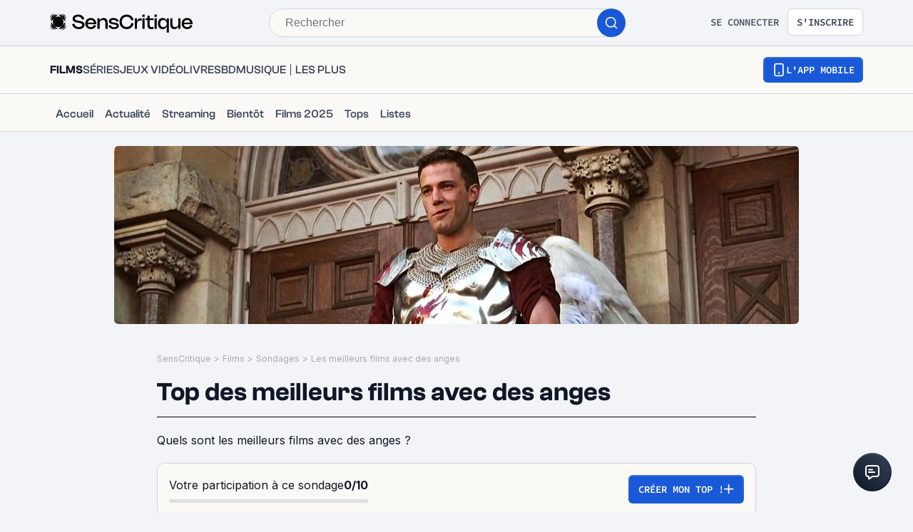

--- FILE ---
content_type: text/html; charset=utf-8
request_url: https://www.senscritique.com/top/resultats/les_meilleurs_films_avec_des_anges/816326
body_size: 69600
content:
<!DOCTYPE html><html lang="fr"><head><meta charSet="utf-8"/><meta name="viewport" content="width=device-width"/><meta name="robots" content="index,follow,max-snippet:-1"/><meta name="author" content="SensCritique"/><meta name="country" content="France"/><meta name="geo.position" content="48.8685823;2.3480648"/><meta name="geo.country" content="FR"/><meta name="ICBM" content="48.8685823,2.3480648"/><meta property="fb:pages" content="127524802986"/><link href="/app-icons/apple-touch-icon-57x57.png" rel="apple-touch-icon" sizes="57x57"/><link href="/app-icons/apple-touch-icon-60x60.png" rel="apple-touch-icon" sizes="60x60"/><link href="/app-icons/apple-touch-icon-72x72.png" rel="apple-touch-icon" sizes="72x72"/><link href="/app-icons/apple-touch-icon-76x76.png" rel="apple-touch-icon" sizes="76x76"/><link href="/app-icons/apple-touch-icon-114x114.png" rel="apple-touch-icon" sizes="114x114"/><link href="/app-icons/apple-touch-icon-120x120.png" rel="apple-touch-icon" sizes="120x120"/><link href="/app-icons/apple-touch-icon-144x144.png" rel="apple-touch-icon" sizes="144x144"/><link href="/app-icons/apple-touch-icon-152x152.png" rel="apple-touch-icon" sizes="152x152"/><link href="/app-icons/apple-touch-icon-180x180.png" rel="apple-touch-icon" sizes="180x180"/><link href="/app-icons/favicon-16x16.png" rel="icon" sizes="16x16" type="image/png"/><link href="/app-icons/favicon-32x32.png" rel="icon" sizes="32x32" type="image/png"/><link href="/app-icons/android-chrome-192x192.png" rel="shortcut icon" sizes="192x192" type="image/png"/><link href="/app-icons/android-chrome-256x256.png" rel="shortcut icon" sizes="256x256" type="image/png"/><link href="/site.webmanifest" rel="manifest"/><link color="#5bbad5" href="/safari-pinned-tab.svg" rel="mask-icon"/><meta content="#ffffff" name="theme-color"/><meta content="app-id=1189602068" name="apple-itunes-app"/><meta property="og:site_name" content="SensCritique"/><meta name="twitter:site" content="@SensCritique"/><meta name="twitter:card" content="summary_large_image"/><link rel="canonical" href="https://www.senscritique.com/top/resultats/les_meilleurs_films_avec_des_anges/816326"/><title>Top des meilleurs films avec des anges</title><meta content="https://media.senscritique.com/media/media/000009707118/1200x600/cover.jpg" property="og:image"/><meta content="https://media.senscritique.com/media/media/000009707118/1200x600/cover.jpg" name="twitter:image"/><meta property="og:title" content="Top des meilleurs films avec des anges"/><meta name="twitter:title" content="Top des meilleurs films avec des anges"/><script type="application/ld+json">{"@context":"http://schema.org","@type":"ItemList","itemListElement":[{"@type":"ListItem","position":1,"url":"https://www.senscritique.com/film/la_vie_est_belle/434210"},{"@type":"ListItem","position":2,"url":"https://www.senscritique.com/film/constantine/414181"},{"@type":"ListItem","position":3,"url":"https://www.senscritique.com/film/dogma/402344"},{"@type":"ListItem","position":4,"url":"https://www.senscritique.com/film/les_ailes_du_desir/485043"},{"@type":"ListItem","position":5,"url":"https://www.senscritique.com/film/le_kid/365109"},{"@type":"ListItem","position":6,"url":"https://www.senscritique.com/film/always_pour_toujours/481800"},{"@type":"ListItem","position":7,"url":"https://www.senscritique.com/film/legion_l_armee_des_anges/407522"},{"@type":"ListItem","position":8,"url":"https://www.senscritique.com/film/la_cite_des_anges/497334"},{"@type":"ListItem","position":9,"url":"https://www.senscritique.com/film/les_anges_gardiens/366692"},{"@type":"ListItem","position":10,"url":"https://www.senscritique.com/film/charlie_mon_heros/378506"},{"@type":"ListItem","position":11,"url":"https://www.senscritique.com/film/une_vie_moins_ordinaire/396556"},{"@type":"ListItem","position":12,"url":"https://www.senscritique.com/film/le_grand_saut/454042"},{"@type":"ListItem","position":13,"url":"https://www.senscritique.com/film/noe/464603"},{"@type":"ListItem","position":14,"url":"https://www.senscritique.com/film/michael/417694"},{"@type":"ListItem","position":15,"url":"https://www.senscritique.com/film/the_end_of_evangelion/479842"},{"@type":"ListItem","position":16,"url":"https://www.senscritique.com/film/angel_a/381319"},{"@type":"ListItem","position":17,"url":"https://www.senscritique.com/film/twin_peaks_les_7_derniers_jours_de_laura_palmer/449317"},{"@type":"ListItem","position":18,"url":"https://www.senscritique.com/film/honni_soit_qui_mal_y_pense/427607"},{"@type":"ListItem","position":19,"url":"https://www.senscritique.com/film/brazil/397129"},{"@type":"ListItem","position":20,"url":"https://www.senscritique.com/film/l_echelle_de_jacob/452636"},{"@type":"ListItem","position":21,"url":"https://www.senscritique.com/film/l_associe_du_diable/459236"},{"@type":"ListItem","position":22,"url":"https://www.senscritique.com/film/evangelion_1_0_you_are_not_alone/391089"},{"@type":"ListItem","position":23,"url":"https://www.senscritique.com/film/prophecy/422898"},{"@type":"ListItem","position":24,"url":"https://www.senscritique.com/film/on_your_mark/445884"},{"@type":"ListItem","position":25,"url":"https://www.senscritique.com/film/x_men_l_affrontement_final/461719"},{"@type":"ListItem","position":26,"url":"https://www.senscritique.com/film/barbarella/419425"},{"@type":"ListItem","position":27,"url":"https://www.senscritique.com/film/evangelion_2_0_you_can_not_advance/463925"},{"@type":"ListItem","position":28,"url":"https://www.senscritique.com/film/sailor_lula/493453"},{"@type":"ListItem","position":29,"url":"https://www.senscritique.com/film/little_nicky/389010"},{"@type":"ListItem","position":30,"url":"https://www.senscritique.com/film/evangelion_3_0_you_can_not_redo/400781"},{"@type":"ListItem","position":31,"url":"https://www.senscritique.com/film/faust/428789"},{"@type":"ListItem","position":32,"url":"https://www.senscritique.com/film/les_maitres_du_temps/437215"},{"@type":"ListItem","position":33,"url":"https://www.senscritique.com/film/le_ciel_peut_attendre/1316152"},{"@type":"ListItem","position":34,"url":"https://www.senscritique.com/film/une_question_de_vie_ou_de_mort/374015"},{"@type":"ListItem","position":35,"url":"https://www.senscritique.com/film/neon_genesis_evangelion_death_and_rebirth/441895"},{"@type":"ListItem","position":36,"url":"https://www.senscritique.com/film/gabriel/436994"},{"@type":"ListItem","position":37,"url":"https://www.senscritique.com/film/si_loin_si_proche/449846"},{"@type":"ListItem","position":38,"url":"https://www.senscritique.com/film/theoreme/476198"},{"@type":"ListItem","position":39,"url":"https://www.senscritique.com/film/ma_vie_est_un_enfer/366695"},{"@type":"ListItem","position":40,"url":"https://www.senscritique.com/film/ghost/493117"},{"@type":"ListItem","position":41,"url":"https://www.senscritique.com/film/colorful/376687"},{"@type":"ListItem","position":42,"url":"https://www.senscritique.com/film/evangelion_3_0_1_0_thrice_upon_a_time/8840047"},{"@type":"ListItem","position":43,"url":"https://www.senscritique.com/film/la_legende_de_bagger_vance/471509"},{"@type":"ListItem","position":44,"url":"https://www.senscritique.com/film/horns/8109787"},{"@type":"ListItem","position":45,"url":"https://www.senscritique.com/film/des_idiots_et_des_anges/418865"},{"@type":"ListItem","position":46,"url":"https://www.senscritique.com/film/le_defunt_recalcitrant/421778"},{"@type":"ListItem","position":47,"url":"https://www.senscritique.com/film/conan_le_barbare/424312"},{"@type":"ListItem","position":48,"url":"https://www.senscritique.com/film/good_fortune/85683358"},{"@type":"ListItem","position":49,"url":"https://www.senscritique.com/film/the_prophecy_2/443164"},{"@type":"ListItem","position":50,"url":"https://www.senscritique.com/film/angel_heart_aux_portes_de_l_enfer/380374"}]}</script><meta name="description" content="Quels sont les meilleurs films avec des anges ?"/><meta property="og:description" content="Quels sont les meilleurs films avec des anges ?"/><meta name="twitter:description" content="Quels sont les meilleurs films avec des anges ?"/><link rel="preload" as="image" href="https://media.senscritique.com/media/media/000009707118/960x250/cover.jpg"/><link rel="preload" href="https://media.senscritique.com/media/000020076080/300/la_vie_est_belle.jpg" as="image" fetchpriority="high"/><link rel="preload" href="/application/pub/application-desktop.png" as="image" fetchpriority="high"/><meta name="next-head-count" content="42"/><link rel="preconnect" href="https://apollo.senscritique.com"/><link rel="preload" href="/_next/static/css/461feb534857e061.css" as="style"/><link rel="stylesheet" href="/_next/static/css/461feb534857e061.css" data-n-g=""/><noscript data-n-css=""></noscript><script defer="" nomodule="" src="/_next/static/chunks/polyfills-42372ed130431b0a.js" type="dce35d8c05a9275ce0834812-text/javascript"></script><script defer="" src="/_next/static/chunks/4151.c0b616843eae1a25.js" type="dce35d8c05a9275ce0834812-text/javascript"></script><script defer="" src="/_next/static/chunks/551.6ac20cb4fa7e2495.js" type="dce35d8c05a9275ce0834812-text/javascript"></script><script defer="" src="/_next/static/chunks/2429.80325ac6968938a1.js" type="dce35d8c05a9275ce0834812-text/javascript"></script><script defer="" src="/_next/static/chunks/5840.c731018bfa659eff.js" type="dce35d8c05a9275ce0834812-text/javascript"></script><script src="/_next/static/chunks/webpack-f1e4ab8404d2c959.js" defer="" type="dce35d8c05a9275ce0834812-text/javascript"></script><script src="/_next/static/chunks/framework-945b357d4a851f4b.js" defer="" type="dce35d8c05a9275ce0834812-text/javascript"></script><script src="/_next/static/chunks/main-02af76c5071b95be.js" defer="" type="dce35d8c05a9275ce0834812-text/javascript"></script><script src="/_next/static/chunks/pages/_app-b950b7c7fa932336.js" defer="" type="dce35d8c05a9275ce0834812-text/javascript"></script><script src="/_next/static/chunks/1664-9b8ca4ecc35d08d1.js" defer="" type="dce35d8c05a9275ce0834812-text/javascript"></script><script src="/_next/static/chunks/7536-992b6f82c1c1b483.js" defer="" type="dce35d8c05a9275ce0834812-text/javascript"></script><script src="/_next/static/chunks/6812-c14997691c69d52a.js" defer="" type="dce35d8c05a9275ce0834812-text/javascript"></script><script src="/_next/static/chunks/5675-85ca61a982b2c926.js" defer="" type="dce35d8c05a9275ce0834812-text/javascript"></script><script src="/_next/static/chunks/8691-8b753823657f7353.js" defer="" type="dce35d8c05a9275ce0834812-text/javascript"></script><script src="/_next/static/chunks/9755-20a7dc70026dc6c7.js" defer="" type="dce35d8c05a9275ce0834812-text/javascript"></script><script src="/_next/static/chunks/6416-eb3c29820ed786e5.js" defer="" type="dce35d8c05a9275ce0834812-text/javascript"></script><script src="/_next/static/chunks/7920-afb91cb505fd9859.js" defer="" type="dce35d8c05a9275ce0834812-text/javascript"></script><script src="/_next/static/chunks/2860-ab5b1465ebcba6a9.js" defer="" type="dce35d8c05a9275ce0834812-text/javascript"></script><script src="/_next/static/chunks/7027-7cb0403cdeccc6f7.js" defer="" type="dce35d8c05a9275ce0834812-text/javascript"></script><script src="/_next/static/chunks/2229-c6b4520f821e5950.js" defer="" type="dce35d8c05a9275ce0834812-text/javascript"></script><script src="/_next/static/chunks/9322-868313333240d935.js" defer="" type="dce35d8c05a9275ce0834812-text/javascript"></script><script src="/_next/static/chunks/231-08f3990dacdbf90e.js" defer="" type="dce35d8c05a9275ce0834812-text/javascript"></script><script src="/_next/static/chunks/9408-395b52f317e20355.js" defer="" type="dce35d8c05a9275ce0834812-text/javascript"></script><script src="/_next/static/chunks/3794-5c4e3ba552dcbdbf.js" defer="" type="dce35d8c05a9275ce0834812-text/javascript"></script><script src="/_next/static/chunks/9690-611d6079e8b2ed65.js" defer="" type="dce35d8c05a9275ce0834812-text/javascript"></script><script src="/_next/static/chunks/1705-e6b76726718da192.js" defer="" type="dce35d8c05a9275ce0834812-text/javascript"></script><script src="/_next/static/chunks/4392-97be413be4456319.js" defer="" type="dce35d8c05a9275ce0834812-text/javascript"></script><script src="/_next/static/chunks/3337-0b8ed83bcb6f8631.js" defer="" type="dce35d8c05a9275ce0834812-text/javascript"></script><script src="/_next/static/chunks/3460-4d75a8a8f8dfa25f.js" defer="" type="dce35d8c05a9275ce0834812-text/javascript"></script><script src="/_next/static/chunks/pages/top/resultats/%5Bslug%5D/%5Bid%5D-22dc189e5b76add0.js" defer="" type="dce35d8c05a9275ce0834812-text/javascript"></script><script src="/_next/static/43HhkGoDytnTC9O_-07fE/_buildManifest.js" defer="" type="dce35d8c05a9275ce0834812-text/javascript"></script><script src="/_next/static/43HhkGoDytnTC9O_-07fE/_ssgManifest.js" defer="" type="dce35d8c05a9275ce0834812-text/javascript"></script><style data-styled="" data-styled-version="6.1.13">.hgVBYE{margin:0 auto 0;max-width:auto;position:relative;}/*!sc*/
data-styled.g1[id="sc-14c18770-0"]{content:"hgVBYE,"}/*!sc*/
.tFaeB{font-size:16px;line-height:24px;color:#101828;margin:0;font-family:var(--font-inter);font-weight:400;}/*!sc*/
.tFaeB a{color:#2083F6;}/*!sc*/
.cdFOkN{font-size:14px;line-height:20px;color:#101828;margin:0;font-family:var(--font-inter);font-weight:600;}/*!sc*/
.cdFOkN a{color:#2083F6;}/*!sc*/
.fvgPuG{font-size:12px;line-height:18px;color:#101828;margin:0;font-family:var(--font-inter);font-weight:400;}/*!sc*/
.fvgPuG a{color:#2083F6;}/*!sc*/
.tFaey{font-size:16px;line-height:24px;color:#101828;margin:0;font-family:var(--font-inter);font-weight:700;}/*!sc*/
.tFaey a{color:#2083F6;}/*!sc*/
.bZInWI{font-size:24px;line-height:30px;color:#101828;margin:0;font-family:var(--font-inter);font-weight:600;}/*!sc*/
.bZInWI a{color:inherit;}/*!sc*/
.cdFOkL{font-size:14px;line-height:20px;color:#101828;margin:0;font-family:var(--font-inter);font-weight:400;}/*!sc*/
.cdFOkL a{color:#2083F6;}/*!sc*/
.kwbHO{font-size:14px;line-height:20px;margin:0;font-family:var(--font-inter);font-weight:400;}/*!sc*/
.kwbHO a{color:#2083F6;}/*!sc*/
.tFaeA{font-size:16px;line-height:24px;color:#101828;margin:0;font-family:var(--font-inter);font-weight:500;}/*!sc*/
.tFaeA a{color:#2083F6;}/*!sc*/
.kuNzEW{font-size:16px;line-height:24px;color:#F5F5F6;margin:0;font-family:var(--font-inter);font-weight:500;}/*!sc*/
.kuNzEW a{color:#2083F6;}/*!sc*/
.guEVjz{font-size:14px;line-height:20px;color:#F5F5F6;margin:0;font-family:var(--font-inter);font-weight:600;}/*!sc*/
.guEVjz a{color:#2083F6;}/*!sc*/
.kuNzEX{font-size:16px;line-height:24px;color:#F5F5F6;margin:0;font-family:var(--font-inter);font-weight:400;}/*!sc*/
.kuNzEX a{color:#2083F6;}/*!sc*/
data-styled.g2[id="sc-f84047c3-0"]{content:"tFaeB,cdFOkN,fvgPuG,tFaey,bZInWI,cdFOkL,kwbHO,tFaeA,kuNzEW,guEVjz,kuNzEX,"}/*!sc*/
.cgWFLw{font-size:16px;line-height:24px;color:#101828;margin:0;font-family:var(--font-clashGrotesk);font-weight:600;}/*!sc*/
.cgWFLw a{color:#2083F6;}/*!sc*/
.cgWFLv{font-size:16px;line-height:24px;color:#101828;margin:0;font-family:var(--font-clashGrotesk);font-weight:500;}/*!sc*/
.cgWFLv a{color:#2083F6;}/*!sc*/
.cgWFLu{font-size:16px;line-height:24px;color:#101828;margin:0;font-family:var(--font-clashGrotesk);font-weight:400;}/*!sc*/
.cgWFLu a{color:#2083F6;}/*!sc*/
.hFiATf{font-size:30px;line-height:32px;color:#101828;margin:0;font-family:var(--font-clashGrotesk);font-weight:600;}/*!sc*/
.hFiATf a{color:#2083F6;}/*!sc*/
.ezSuwK{font-size:24px;line-height:30px;color:#F5F5F6;margin:0;font-family:var(--font-clashGrotesk);font-weight:600;}/*!sc*/
.ezSuwK a{color:#2083F6;}/*!sc*/
.xhHVv{font-size:24px;line-height:30px;color:#101828;margin:0;font-family:var(--font-clashGrotesk);font-weight:600;}/*!sc*/
.xhHVv a{color:inherit;}/*!sc*/
.gxTFJS{font-size:16px;line-height:24px;color:#F5F5F6;margin:0;font-family:var(--font-clashGrotesk);font-weight:600;}/*!sc*/
.gxTFJS a{color:#2083F6;}/*!sc*/
data-styled.g3[id="sc-f84047c3-1"]{content:"cgWFLw,cgWFLv,cgWFLu,hFiATf,ezSuwK,xhHVv,gxTFJS,"}/*!sc*/
.gnGvza{display:block;flex:auto;margin:0;padding:0;min-width:0;}/*!sc*/
@media (min-width:1081px){.gnGvza{padding:0 20px;}}/*!sc*/
@media (min-width:1140px){.gnGvza{padding:0 170px 0 170px;}}/*!sc*/
.dofCKu{display:block;flex:auto;margin:0;padding:0;min-width:0;}/*!sc*/
@media (min-width:1081px){.dofCKu{padding:0 20px;}}/*!sc*/
@media (min-width:1140px){.dofCKu{padding:0 20px 0 20px;}}/*!sc*/
data-styled.g8[id="sc-14e274ff-0"]{content:"gnGvza,dofCKu,"}/*!sc*/
.kerBeY{color:#1959D7;}/*!sc*/
.iruLLh{color:#1959D7;}/*!sc*/
.iruLLh:hover{text-decoration:underline;}/*!sc*/
data-styled.g9[id="sc-d9336e28-0"]{content:"kerBeY,iruLLh,"}/*!sc*/
.gfTNTa{color:#1A1A1A;}/*!sc*/
data-styled.g10[id="sc-d9336e28-1"]{content:"gfTNTa,"}/*!sc*/
.dmagXz{display:block;}/*!sc*/
data-styled.g13[id="sc-ed82e5ae-0"]{content:"dmagXz,"}/*!sc*/
.cnxonZ{max-width:230px;overflow:hidden;text-overflow:ellipsis;white-space:nowrap;color:#A6AAAF;display:inline-block;}/*!sc*/
data-styled.g14[id="sc-ed82e5ae-1"]{content:"cnxonZ,"}/*!sc*/
.fxdlbO{padding:0 4px 0 4px;}/*!sc*/
data-styled.g15[id="sc-ed82e5ae-2"]{content:"fxdlbO,"}/*!sc*/
.cudWCo{align-items:center;background:#FFFFFF;border-radius:50%;color:#FFFFFF;display:flex;flex-direction:row;font-family:'Sora',sans-serif;font-size:24px;font-weight:600;height:40px;justify-content:center;line-height:24px;width:40px;background:rgba(26,26,26,0.7);border-radius:1px;color:#FFFFFF;font-size:14px;font-weight:600;height:30px;width:53px;border:none;color:#2FC46F;border-color:#2FC46F;background:transparent;backdrop-filter:none;-webkit-backdrop-filter:none;height:auto;width:auto;gap:6px;}/*!sc*/
.cudWCo .sc-f84047c3-1{font-size:20px;line-height:20px;}/*!sc*/
@media (min-width: 414px){.cudWCo .sc-f84047c3-1{font-size:20px;line-height:20px;}}/*!sc*/
.cudWCo .sc-f84047c3-1{color:#2FC46F;}/*!sc*/
.jUDJhH{align-items:center;background:#FFFFFF;border-radius:50%;color:#FFFFFF;display:flex;flex-direction:row;font-family:'Sora',sans-serif;font-size:24px;font-weight:600;height:40px;justify-content:center;line-height:24px;width:40px;background:rgba(26,26,26,0.7);border-radius:1px;color:#FFFFFF;font-size:14px;font-weight:600;height:30px;width:53px;border:none;color:#F5F5F6;border-color:#F5F5F6;background:transparent;backdrop-filter:none;-webkit-backdrop-filter:none;height:auto;width:auto;gap:6px;}/*!sc*/
.jUDJhH .sc-f84047c3-1{font-size:20px;line-height:20px;}/*!sc*/
@media (min-width: 414px){.jUDJhH .sc-f84047c3-1{font-size:20px;line-height:20px;}}/*!sc*/
.jUDJhH .sc-f84047c3-1{color:#F5F5F6;}/*!sc*/
data-styled.g37[id="sc-6a26fe8d-5"]{content:"cudWCo,jUDJhH,"}/*!sc*/
.ZpnqK{padding:8px 12px;align-items:center;background:transparent;border-radius:6px;cursor:pointer;display:flex;justify-content:center;max-width:none;text-align:center;position:relative;text-transform:uppercase;font-family:var(--font-sourceCodePro);font-weight:600;gap:6px;background:linear-gradient(#356DDC,#1A5AD7);color:#FFFFFF;width:auto;}/*!sc*/
.ZpnqK span{font-size:14px;line-height:20px;}/*!sc*/
.ZpnqK:focus{outline:2px solid #1959D7;outline-offset:2px;}/*!sc*/
.ZpnqK.variant-destructive:focus{outline:2px solid #F04438;}/*!sc*/
@media (min-width: 769px){.ZpnqK{max-width:100%;}}/*!sc*/
.ZpnqK:before{content:'';position:absolute;top:2px;left:2px;bottom:2px;right:2px;border-radius:4px;background:#1959D7;}/*!sc*/
.ZpnqK:hover{border-width:2px;background:linear-gradient( #3061be,#144BB5 );}/*!sc*/
.ZpnqK:hover:before{background:#144BB5;}/*!sc*/
.ZpnqK:disabled{background:#F2F4F7;color:#667085;}/*!sc*/
.ZpnqK:disabled span{color:#667085;}/*!sc*/
.ZpnqK:disabled:before{background:#F2F4F7;}/*!sc*/
.ZpnqK span{color:#FFFFFF;position:relative;}/*!sc*/
.ZpnqK span.hoverText{display:none;}/*!sc*/
@media (min-width: 769px){.ZpnqK{width:auto;}.ZpnqK:hover span.hoverText{display:none;}.ZpnqK:hover span.currentText{display:flex;}}/*!sc*/
.gZnXZF{padding:10px 14px;align-items:center;background:transparent;border-radius:6px;cursor:pointer;display:flex;justify-content:center;max-width:none;text-align:center;position:relative;text-transform:uppercase;font-family:var(--font-sourceCodePro);font-weight:600;gap:6px;background:linear-gradient(#356DDC,#1A5AD7);color:#FFFFFF;width:auto;}/*!sc*/
.gZnXZF span{font-size:14px;line-height:20px;}/*!sc*/
.gZnXZF:focus{outline:2px solid #1959D7;outline-offset:2px;}/*!sc*/
.gZnXZF.variant-destructive:focus{outline:2px solid #F04438;}/*!sc*/
@media (min-width: 769px){.gZnXZF{max-width:100%;}}/*!sc*/
.gZnXZF:before{content:'';position:absolute;top:2px;left:2px;bottom:2px;right:2px;border-radius:4px;background:#1959D7;}/*!sc*/
.gZnXZF:hover{border-width:2px;background:linear-gradient( #3061be,#144BB5 );}/*!sc*/
.gZnXZF:hover:before{background:#144BB5;}/*!sc*/
.gZnXZF:disabled{background:#F2F4F7;color:#667085;}/*!sc*/
.gZnXZF:disabled span{color:#667085;}/*!sc*/
.gZnXZF:disabled:before{background:#F2F4F7;}/*!sc*/
.gZnXZF span{color:#FFFFFF;position:relative;}/*!sc*/
.gZnXZF span.hoverText{display:none;}/*!sc*/
@media (min-width: 769px){.gZnXZF{width:auto;}.gZnXZF:hover span.hoverText{display:none;}.gZnXZF:hover span.currentText{display:flex;}}/*!sc*/
.llRqqm{padding:16px 22px;align-items:center;background:transparent;border-radius:6px;cursor:pointer;display:flex;justify-content:center;max-width:none;text-align:center;position:relative;text-transform:uppercase;font-family:var(--font-sourceCodePro);font-weight:600;gap:6px;background:linear-gradient(#356DDC,#1A5AD7);color:#FFFFFF;width:auto;}/*!sc*/
.llRqqm span{font-size:18px;line-height:28px;}/*!sc*/
.llRqqm:focus{outline:2px solid #1959D7;outline-offset:2px;}/*!sc*/
.llRqqm.variant-destructive:focus{outline:2px solid #F04438;}/*!sc*/
@media (min-width: 769px){.llRqqm{max-width:100%;}}/*!sc*/
.llRqqm:before{content:'';position:absolute;top:2px;left:2px;bottom:2px;right:2px;border-radius:4px;background:#1959D7;}/*!sc*/
.llRqqm:hover{border-width:2px;background:linear-gradient( #3061be,#144BB5 );}/*!sc*/
.llRqqm:hover:before{background:#144BB5;}/*!sc*/
.llRqqm:disabled{background:#F2F4F7;color:#667085;}/*!sc*/
.llRqqm:disabled span{color:#667085;}/*!sc*/
.llRqqm:disabled:before{background:#F2F4F7;}/*!sc*/
.llRqqm span{color:#FFFFFF;position:relative;}/*!sc*/
.llRqqm span.hoverText{display:none;}/*!sc*/
@media (min-width: 769px){.llRqqm{width:auto;}.llRqqm:hover span.hoverText{display:none;}.llRqqm:hover span.currentText{display:flex;}}/*!sc*/
data-styled.g66[id="sc-f2315a90-0"]{content:"ZpnqK,gZnXZF,llRqqm,"}/*!sc*/
.iKgzCM{padding:8px 12px;align-items:center;background:transparent;border-radius:6px;cursor:pointer;display:flex;justify-content:center;max-width:none;text-align:center;position:relative;text-transform:uppercase;font-family:var(--font-sourceCodePro);font-weight:600;gap:6px;background-color:#FFFFFF;color:#344054;border:1px solid #D0D5DD;width:auto;}/*!sc*/
.iKgzCM span{font-size:14px;line-height:20px;}/*!sc*/
.iKgzCM:focus{outline:2px solid #1959D7;outline-offset:2px;}/*!sc*/
.iKgzCM.variant-destructive:focus{outline:2px solid #F04438;}/*!sc*/
@media (min-width: 769px){.iKgzCM{max-width:100%;}}/*!sc*/
.iKgzCM span{color:#344054;}/*!sc*/
.iKgzCM:hover{background-color:#FAF9F6;}/*!sc*/
.iKgzCM:disabled{background-color:#F2F4F7;border-color:#E4E7EC;}/*!sc*/
.iKgzCM.variant-destructive{background-color:#FFFFFF;border:1px solid #FDA29B;}/*!sc*/
.iKgzCM.variant-destructive span{color:#B42318;}/*!sc*/
.iKgzCM.variant-destructive:hover{background-color:#FEF3F2;color:#912018;border:1px solid #FDA29B;}/*!sc*/
.iKgzCM.variant-destructive:disabled{background-color:#F2F4F7;border-color:#E4E7EC;}/*!sc*/
@media (min-width: 769px){.iKgzCM{width:auto;}.iKgzCM:hover span.hoverText{display:none;}.iKgzCM:hover span.currentText{display:flex;}}/*!sc*/
data-styled.g67[id="sc-f2315a90-1"]{content:"iKgzCM,"}/*!sc*/
.ibAjUU{padding:10px 14px;align-items:center;background:transparent;border-radius:6px;cursor:pointer;display:flex;justify-content:center;max-width:none;text-align:center;position:relative;text-transform:uppercase;font-family:var(--font-sourceCodePro);font-weight:600;gap:6px;background-color:transparent;color:#CECFD2;padding:0;}/*!sc*/
.ibAjUU span{font-size:14px;line-height:20px;}/*!sc*/
.ibAjUU:focus{outline:2px solid #1959D7;outline-offset:2px;}/*!sc*/
.ibAjUU.variant-destructive:focus{outline:2px solid #F04438;}/*!sc*/
@media (min-width: 769px){.ibAjUU{max-width:100%;}}/*!sc*/
.ibAjUU span{color:#CECFD2;}/*!sc*/
data-styled.g68[id="sc-f2315a90-2"]{content:"ibAjUU,"}/*!sc*/
.gVBHtf{padding:8px 12px;align-items:center;background:transparent;border-radius:6px;cursor:pointer;display:flex;justify-content:center;max-width:none;text-align:center;position:relative;text-transform:uppercase;font-family:var(--font-sourceCodePro);font-weight:600;gap:6px;display:flex;gap:6px;}/*!sc*/
.gVBHtf span{font-size:14px;line-height:20px;}/*!sc*/
.gVBHtf:focus{outline:2px solid #1959D7;outline-offset:2px;}/*!sc*/
.gVBHtf.variant-destructive:focus{outline:2px solid #F04438;}/*!sc*/
@media (min-width: 769px){.gVBHtf{max-width:100%;}}/*!sc*/
.gVBHtf span{align-items:center;color:#475467;display:flex;}/*!sc*/
.gVBHtf span.hoverText{display:none;}/*!sc*/
.gVBHtf:hover{background-color:#FAF9F6;}/*!sc*/
.gVBHtf:disabled{background-color:transparent;color:#667085;}/*!sc*/
.gVBHtf:disabled span{color:#667085;}/*!sc*/
data-styled.g69[id="sc-f2315a90-3"]{content:"gVBHtf,"}/*!sc*/
.bhoEiT{position:relative;display:flex;}/*!sc*/
data-styled.g72[id="sc-f2315a90-6"]{content:"bhoEiT,"}/*!sc*/
.khyZSq{font-family:var(--font-sourceCodePro);font-weight:600;}/*!sc*/
data-styled.g74[id="sc-f2315a90-8"]{content:"khyZSq,"}/*!sc*/
.iYFYsU{background-color:transparent;display:block;width:100%;}/*!sc*/
data-styled.g115[id="sc-88ea37bc-0"]{content:"iYFYsU,"}/*!sc*/
.jjTZWZ{position:relative;height:auto;width:146.66666666666666px;}/*!sc*/
.gWDSXw{position:relative;height:auto;width:150px;}/*!sc*/
.cpJvGF{position:relative;height:auto;width:145.92462751971954px;}/*!sc*/
.XWTcU{position:relative;height:auto;width:133.33333333333334px;}/*!sc*/
.bqlgSq{position:relative;height:auto;width:146.34146341463415px;}/*!sc*/
.danDxL{position:relative;height:auto;width:146.86888454011742px;}/*!sc*/
.dBRytH{position:relative;height:auto;width:148.6969851814001px;}/*!sc*/
.kwdrsn{position:relative;height:auto;width:147.74624373956595px;}/*!sc*/
.dMBIec{position:relative;height:auto;width:148.8950276243094px;}/*!sc*/
.bwbIwx{position:relative;height:auto;width:133.29658213891952px;}/*!sc*/
.fHSUPq{position:relative;height:auto;width:149.74200206398348px;}/*!sc*/
data-styled.g117[id="sc-65be26a3-1"]{content:"jjTZWZ,gWDSXw,cpJvGF,XWTcU,bqlgSq,danDxL,dBRytH,kwdrsn,dMBIec,bwbIwx,fHSUPq,"}/*!sc*/
.gnUiXG{position:relative;height:auto;width:146.66666666666666px;height:auto!important;display:flex;margin:0 auto;}/*!sc*/
.gnUiXG div{height:auto!important;}/*!sc*/
.hOdzUv{position:relative;height:auto;width:150px;height:auto!important;display:flex;margin:0 auto;}/*!sc*/
.hOdzUv div{height:auto!important;}/*!sc*/
.gQdxuy{position:relative;height:auto;width:145.92462751971954px;height:auto!important;display:flex;margin:0 auto;}/*!sc*/
.gQdxuy div{height:auto!important;}/*!sc*/
.bqboKb{position:relative;height:auto;width:133.33333333333334px;height:auto!important;display:flex;margin:0 auto;}/*!sc*/
.bqboKb div{height:auto!important;}/*!sc*/
.cnRbaN{position:relative;height:auto;width:146.34146341463415px;height:auto!important;display:flex;margin:0 auto;}/*!sc*/
.cnRbaN div{height:auto!important;}/*!sc*/
.kGnFVA{position:relative;height:auto;width:146.86888454011742px;height:auto!important;display:flex;margin:0 auto;}/*!sc*/
.kGnFVA div{height:auto!important;}/*!sc*/
.ddpBQY{position:relative;height:auto;width:148.6969851814001px;height:auto!important;display:flex;margin:0 auto;}/*!sc*/
.ddpBQY div{height:auto!important;}/*!sc*/
.gjfeAQ{position:relative;height:auto;width:147.74624373956595px;height:auto!important;display:flex;margin:0 auto;}/*!sc*/
.gjfeAQ div{height:auto!important;}/*!sc*/
.nvozr{position:relative;height:auto;width:148.8950276243094px;height:auto!important;display:flex;margin:0 auto;}/*!sc*/
.nvozr div{height:auto!important;}/*!sc*/
.mtocq{position:relative;height:auto;width:133.29658213891952px;height:auto!important;display:flex;margin:0 auto;}/*!sc*/
.mtocq div{height:auto!important;}/*!sc*/
.hqVtBN{position:relative;height:auto;width:149.74200206398348px;height:auto!important;display:flex;margin:0 auto;}/*!sc*/
.hqVtBN div{height:auto!important;}/*!sc*/
data-styled.g118[id="sc-65be26a3-2"]{content:"gnUiXG,hOdzUv,gQdxuy,bqboKb,cnRbaN,kGnFVA,ddpBQY,gjfeAQ,nvozr,mtocq,hqVtBN,"}/*!sc*/
.hUyHac{align-items:flex-start;object-fit:contain;width:100%;border-radius:2px;display:flex;margin:0 auto;}/*!sc*/
.hUyHac img{object-fit:contain;border-radius:2px;overflow:hidden;margin:0 auto;}/*!sc*/
data-styled.g126[id="sc-65be26a3-10"]{content:"hUyHac,"}/*!sc*/
.dJwpMk{margin:0 auto;max-width:100%;padding:0 20px;width:100%;}/*!sc*/
@media (min-width: 769px){.dJwpMk{max-width:1180px;padding:0 20px;}}/*!sc*/
data-styled.g130[id="sc-9096b87d-0"]{content:"dJwpMk,"}/*!sc*/
.jNtrde{display:block;flex:auto;margin:0;}/*!sc*/
@media (min-width: 811px){.jNtrde{display:flex;}}/*!sc*/
@media (min-width: 1025px){.jNtrde{display:flex;margin-left:-20px;margin-right:-20px;}}/*!sc*/
data-styled.g131[id="sc-9096b87d-1"]{content:"jNtrde,"}/*!sc*/
.fzUKEN{display:flex;gap:16px;}/*!sc*/
data-styled.g141[id="sc-bb1caac0-0"]{content:"fzUKEN,"}/*!sc*/
.fDWFvI{position:fixed;bottom:15px;right:10px;z-index:10;}/*!sc*/
@media (min-width: 414px){.fDWFvI{position:relative;bottom:0;right:0;}}/*!sc*/
data-styled.g142[id="sc-ed3599c7-0"]{content:"fDWFvI,"}/*!sc*/
.jstMMl{border:none;padding:0;cursor:pointer;display:flex;align-items:center;justify-content:center;width:54px;height:54px;border-radius:50%;background:linear-gradient(180deg,#3a4353 0%,#101828 100%);}/*!sc*/
.jstMMl:active{background:#1959d7;}/*!sc*/
.jstMMl:focus{background:#1959d7;}/*!sc*/
data-styled.g143[id="sc-ed3599c7-1"]{content:"jstMMl,"}/*!sc*/
.jxqDea{width:50px;height:50px;display:flex;align-items:center;justify-content:center;border-radius:50%;background:linear-gradient(45deg,#101828 0%,#344054 100%);}/*!sc*/
data-styled.g144[id="sc-ed3599c7-2"]{content:"jxqDea,"}/*!sc*/
.jRskVz{display:flex;gap:16px;}/*!sc*/
data-styled.g147[id="sc-837d0715-0"]{content:"jRskVz,"}/*!sc*/
.ioMWfa{display:flex;align-items:baseline;gap:8px;padding:7px 12px;border:1px solid #FFFFFF;border-radius:4px;}/*!sc*/
.ioMWfa:hover{background-color:#1F242F;}/*!sc*/
data-styled.g148[id="sc-837d0715-1"]{content:"ioMWfa,"}/*!sc*/
.iZRYsd{display:flex;flex-direction:column;gap:16px;background-color:#161B26;border-radius:8px;border:2px solid #333741;padding:24px 24px 0 24px;}/*!sc*/
@media (min-width: 1025px){.iZRYsd{flex-direction:row;padding:0;}}/*!sc*/
data-styled.g149[id="sc-acd60cef-0"]{content:"iZRYsd,"}/*!sc*/
.rTpul{display:flex;flex-direction:column;gap:20px;align-items:flex-start;}/*!sc*/
@media (min-width: 1025px){.rTpul{margin:38px 0 0 53px;}}/*!sc*/
@media (min-width: 414px){.rTpul{flex:1 1 0;}}/*!sc*/
data-styled.g150[id="sc-acd60cef-1"]{content:"rTpul,"}/*!sc*/
.jHnYiD{display:flex;flex-direction:column;gap:8px;}/*!sc*/
.jHnYiD .sc-f84047c3-1{color:#F5F5F6;font-size:24px;line-height:28px;}/*!sc*/
@media (min-width: 414px){.jHnYiD .sc-f84047c3-1{font-size:30px;line-height:32px;}}/*!sc*/
.jHnYiD .sc-f84047c3-0{color:#CECFD2;font-size:16px;line-height:24px;}/*!sc*/
data-styled.g151[id="sc-acd60cef-2"]{content:"jHnYiD,"}/*!sc*/
.dkGrjY{position:relative;width:100%;height:150px;}/*!sc*/
@media (min-width: 375px){.dkGrjY{height:185px;}}/*!sc*/
@media (min-width: 1025px){.dkGrjY{height:300px;flex:1 1 0;display:flex;justify-content:center;}}/*!sc*/
data-styled.g152[id="sc-acd60cef-3"]{content:"dkGrjY,"}/*!sc*/
.BYLXY{display:flex;flex-direction:column;}/*!sc*/
@media (min-width: 375px){.BYLXY{flex-direction:row;}}/*!sc*/
data-styled.g153[id="sc-acd60cef-4"]{content:"BYLXY,"}/*!sc*/
.jIOwwZ{align-items:center;display:flex;flex-direction:column;width:100%;align-items:flex-start;gap:20px;}/*!sc*/
data-styled.g154[id="sc-4f506908-0"]{content:"jIOwwZ,"}/*!sc*/
.tldVn{display:grid;grid-gap:8px;}/*!sc*/
@media (min-width: 769px){.tldVn{align-items:flex-start;display:flex;flex-direction:column;width:auto;}}/*!sc*/
data-styled.g155[id="sc-4f506908-1"]{content:"tldVn,"}/*!sc*/
.eCwTec{cursor:pointer;}/*!sc*/
data-styled.g156[id="sc-4f506908-2"]{content:"eCwTec,"}/*!sc*/
.kEnTXt{display:flex;flex-direction:column;}/*!sc*/
data-styled.g157[id="sc-4f506908-3"]{content:"kEnTXt,"}/*!sc*/
.ejLPGH{color:#F5F5F6;font-size:16px;line-height:24px;}/*!sc*/
data-styled.g158[id="sc-4f506908-4"]{content:"ejLPGH,"}/*!sc*/
.cbTnyA{display:grid;grid-template-columns:repeat(2,1fr);margin-bottom:40px;width:100%;grid-gap:16px;}/*!sc*/
@media (min-width: 769px){.cbTnyA{border-bottom:none;column-gap:12px;display:grid;grid-template-columns:repeat(6,1fr);margin-bottom:48px;}}/*!sc*/
data-styled.g159[id="sc-4f506908-5"]{content:"cbTnyA,"}/*!sc*/
.wRsFk{color:#CECFD2;font-size:16px;line-height:24px;}/*!sc*/
data-styled.g160[id="sc-4f506908-6"]{content:"wRsFk,"}/*!sc*/
.fxjgTW{color:#F5F5F6;font-size:24px;line-height:28px;margin-bottom:4px;}/*!sc*/
data-styled.g161[id="sc-4f506908-7"]{content:"fxjgTW,"}/*!sc*/
.bXFjkC{align-items:center;display:flex;flex-direction:row;justify-content:space-between;width:100%;}/*!sc*/
@media (min-width: 769px){.bXFjkC{flex-direction:row;justify-content:space-between;margin-bottom:48px;}}/*!sc*/
data-styled.g162[id="sc-4f506908-8"]{content:"bXFjkC,"}/*!sc*/
.eGesay{color:#CECFD2;display:flex;flex-direction:column;gap:12px;}/*!sc*/
.eGesay a{color:#CECFD2;}/*!sc*/
@media (min-width: 769px){.eGesay{flex-direction:row;justify-content:flex-start;margin-bottom:0;}}/*!sc*/
data-styled.g163[id="sc-4f506908-9"]{content:"eGesay,"}/*!sc*/
.ivpekb{align-items:center;background-color:#070A12;bottom:0;display:flex;flex-direction:column;margin-bottom:-45px;padding:40px 0 40px 0;position:relative;width:100%;}/*!sc*/
data-styled.g164[id="sc-4f506908-10"]{content:"ivpekb,"}/*!sc*/
.dZqrKA{display:flex;flex-direction:row;gap:20px;margin-bottom:20px;}/*!sc*/
@media (min-width: 769px){.dZqrKA{gap:8px;margin-bottom:0px;}}/*!sc*/
data-styled.g165[id="sc-4f506908-11"]{content:"dZqrKA,"}/*!sc*/
.dprmHe{display:flex;flex-direction:row;justify-content:center;}/*!sc*/
@media (min-width: 769px){.dprmHe{align-items:flex-start;justify-content:flex-start;}}/*!sc*/
data-styled.g166[id="sc-4f506908-12"]{content:"dprmHe,"}/*!sc*/
@media (min-width: 769px){.fEByNU{align-items:center;display:grid;grid-gap:8px;position:fixed;right:30px;bottom:30px;}}/*!sc*/
data-styled.g167[id="sc-4f506908-13"]{content:"fEByNU,"}/*!sc*/
.dMrucP{margin-bottom:48px;}/*!sc*/
data-styled.g169[id="sc-4f506908-15"]{content:"dMrucP,"}/*!sc*/
.ggPxmP{margin-bottom:40px;width:100%;}/*!sc*/
.ggPxog{margin-bottom:12px;width:100%;}/*!sc*/
.ggPxmV{margin-bottom:20px;width:100%;}/*!sc*/
.kUxxNP{width:100%;}/*!sc*/
.ggPxla{margin-bottom:45px;width:100%;}/*!sc*/
data-styled.g181[id="sc-f52bf7ce-0"]{content:"ggPxmP,ggPxog,ggPxmV,kUxxNP,ggPxla,"}/*!sc*/
.gRlYlM{align-items:center;display:flex;justify-content:center;margin-top:25px;}/*!sc*/
data-styled.g182[id="sc-d2f2208d-0"]{content:"gRlYlM,"}/*!sc*/
.iLynAm{display:inline-block;position:relative;}/*!sc*/
data-styled.g330[id="sc-9ddc3db1-0"]{content:"iLynAm,"}/*!sc*/
.lcjWdN{color:#101828;}/*!sc*/
.lcjWdN *{font-size:inherit;}/*!sc*/
data-styled.g392[id="sc-ea42ea1d-0"]{content:"lcjWdN,"}/*!sc*/
.dJTJCj{display:inline;font-size:14px;font-weight:400;}/*!sc*/
data-styled.g393[id="sc-ea42ea1d-1"]{content:"dJTJCj,"}/*!sc*/
.brchNp{align-items:center;display:grid;grid-template-columns:max-content 1fr;height:100%;cursor:pointer;padding:16px;background-color:#F2F4F7;border-top-left-radius:8px;border-top-right-radius:8px;}/*!sc*/
@media screen and (min-width:1024px){.brchNp{background:transparent;border-radius:0;padding:0;}.brchNp .sc-17010cc3-0{display:none;}.brchNp:hover .sc-17010cc3-0{display:block;}.brchNp .sc-17010cc3-0{transform:translateX(0);left:0;}.brchNp .sc-17010cc3-0>div>div:before{left:20px;}}/*!sc*/
.kGmchc{align-items:center;display:grid;grid-template-columns:max-content 1fr;height:100%;cursor:pointer;padding:16px;background-color:transparent;border-top-left-radius:0;border-top-right-radius:0;}/*!sc*/
@media screen and (min-width:1024px){.kGmchc{background:transparent;border-radius:0;padding:0;}.kGmchc .sc-17010cc3-0{display:none;}.kGmchc:hover .sc-17010cc3-0{display:block;}}/*!sc*/
data-styled.g533[id="sc-17010cc3-1"]{content:"brchNp,kGmchc,"}/*!sc*/
.keoEYm{align-items:center;color:#101828;display:flex;justify-content:space-between;text-transform:uppercase;width:100%;font-size:16px;line-height:20px;}/*!sc*/
@media (min-width: 1025px){.keoEYm{justify-content:initial;padding:4px 0;}}/*!sc*/
.dQPVRO{align-items:center;color:#344054;display:flex;justify-content:space-between;text-transform:uppercase;width:100%;font-size:16px;line-height:20px;}/*!sc*/
@media (min-width: 1025px){.dQPVRO{justify-content:initial;padding:4px 0;}}/*!sc*/
data-styled.g537[id="sc-17010cc3-5"]{content:"keoEYm,dQPVRO,"}/*!sc*/
.cCGToG{display:flex;flex-direction:column;}/*!sc*/
data-styled.g540[id="sc-17010cc3-8"]{content:"cCGToG,"}/*!sc*/
.cmVuOD{display:flex;flex-direction:column;width:100%;}/*!sc*/
@media screen and (min-width:1024px){.cmVuOD{flex-direction:row;padding-top:0;width:initial;gap:24px;align-items:center;}}/*!sc*/
data-styled.g542[id="sc-fd6d7d76-0"]{content:"cmVuOD,"}/*!sc*/
.dHyotE{position:relative;}/*!sc*/
@media screen and (min-width:1024px){.dHyotE{margin-bottom:0;border-radius:0;}}/*!sc*/
data-styled.g543[id="sc-fd6d7d76-1"]{content:"dHyotE,"}/*!sc*/
.cLuPNH{width:1px;background-color:#344054;margin:6px;height:16px;}/*!sc*/
data-styled.g544[id="sc-fd6d7d76-2"]{content:"cLuPNH,"}/*!sc*/
.bhBjYm{display:flex;flex-direction:column;position:relative;width:100%;}/*!sc*/
@media (min-width: 1025px){.bhBjYm{width:initial;}}/*!sc*/
data-styled.g545[id="sc-fd6d7d76-3"]{content:"bhBjYm,"}/*!sc*/
.jxWCYA{align-items:center;justify-content:flex-start;}/*!sc*/
data-styled.g546[id="sc-dbe66972-0"]{content:"jxWCYA,"}/*!sc*/
.iIFVLN{align-items:center;display:grid;flex-direction:row;max-width:100%;}/*!sc*/
@media (min-width: 1025px){.iIFVLN{display:flex;}}/*!sc*/
data-styled.g547[id="sc-dbe66972-1"]{content:"iIFVLN,"}/*!sc*/
.WNaPy{align-items:flex-start;display:flex;flex-direction:column;scroll-behavior:smooth;width:100%;}/*!sc*/
@media screen and (min-width:1024px){.WNaPy{align-items:center;flex-direction:row;margin:0 0 0 0;padding-bottom:0;}}/*!sc*/
data-styled.g548[id="sc-dbe66972-2"]{content:"WNaPy,"}/*!sc*/
.bAUUfV{display:flex;align-items:center;}/*!sc*/
data-styled.g551[id="sc-8362f9ba-0"]{content:"bAUUfV,"}/*!sc*/
.jcdMyw{align-items:center;display:flex;height:40px;position:relative;max-width:811px;width:100%;}/*!sc*/
.jcdMyw svg{display:block;}/*!sc*/
data-styled.g552[id="sc-5305bacd-0"]{content:"jcdMyw,"}/*!sc*/
.OCNwk{align-items:center;background-color:#FAF9F6;border-radius:20px;border:1px solid #D0D5DD;display:flex;flex-direction:row;height:40px;width:100%;}/*!sc*/
.OCNwk:hover{box-shadow:3px 3px 20px 0px rgba(26,26,26,0.1);}/*!sc*/
data-styled.g553[id="sc-5305bacd-1"]{content:"OCNwk,"}/*!sc*/
.kXVCNu{background-color:#FAF9F6;border:none;color:#101828;font-family:-apple-system,BlinkMacSystemFont,"Segoe UI",Roboto,Oxygen-Sans,Ubuntu,Cantarell,"Helvetica Neue",sans-serif;height:100%;margin-left:20px;outline:none;width:100%;}/*!sc*/
.kXVCNu ::placeholder{color:#344054;}/*!sc*/
.kXVCNu :focus::placeholder{color:transparent;}/*!sc*/
data-styled.g554[id="sc-5305bacd-2"]{content:"kXVCNu,"}/*!sc*/
.hsbjQA{padding:10px;border-radius:50%;background-color:#1959D7;cursor:pointer;position:relative;right:-1px;}/*!sc*/
data-styled.g555[id="sc-5305bacd-3"]{content:"hsbjQA,"}/*!sc*/
.lmLnST{position:relative;width:100%;}/*!sc*/
data-styled.g558[id="sc-53cb0c24-0"]{content:"lmLnST,"}/*!sc*/
.bHMuAI{align-items:center;display:flex;gap:20px;position:relative;z-index:1;}/*!sc*/
data-styled.g559[id="sc-53cb0c24-1"]{content:"bHMuAI,"}/*!sc*/
.kZQHeI{width:100%;}/*!sc*/
data-styled.g561[id="sc-53cb0c24-3"]{content:"kZQHeI,"}/*!sc*/
.hcJSyp{display:flex;gap:24px;align-items:center;max-width:1020px;align-self:flex-start;position:relative;}/*!sc*/
data-styled.g568[id="sc-5e0284c5-0"]{content:"hcJSyp,"}/*!sc*/
.erCAfk{padding:16px 8px 12px;position:relative;}/*!sc*/
.erCAfk:after{content:'';display:'block';position:absolute;bottom:0;left:50%;width:100%;height:2px;transform:translateX(-50%) scale(0,1);background:#1959D7;transform-origin:50% 50%;transition:transform 0.3s ease;}/*!sc*/
.erCAfk:hover:after,.erCAfk:focus:after{transform:translateX(-50%) scale(1,1);}/*!sc*/
data-styled.g569[id="sc-5e0284c5-1"]{content:"erCAfk,"}/*!sc*/
.jTCsKk{color:#344054;}/*!sc*/
data-styled.g570[id="sc-5e0284c5-2"]{content:"jTCsKk,"}/*!sc*/
.chkrVH{display:flex;flex-direction:row;justify-content:space-between;width:100%;margin:0 auto;max-width:1180px;padding:0 20px;}/*!sc*/
data-styled.g571[id="sc-f4c9c5a5-0"]{content:"chkrVH,"}/*!sc*/
.GGnOT{padding:15px 20px;}/*!sc*/
data-styled.g572[id="sc-f4c9c5a5-1"]{content:"GGnOT,"}/*!sc*/
.gaFTLt{background:#FAF9F6;border-bottom:1px solid #D0D5DD;}/*!sc*/
data-styled.g573[id="sc-f4c9c5a5-2"]{content:"gaFTLt,"}/*!sc*/
.iksWjs{background:#FAF9F6;border-bottom:1px solid #D0D5DD;}/*!sc*/
data-styled.g574[id="sc-f4c9c5a5-3"]{content:"iksWjs,"}/*!sc*/
.hmoxdM{max-width:200px;width:100%;display:flex;justify-content:center;align-items:center;}/*!sc*/
.hmoxdM a{display:flex;}/*!sc*/
data-styled.g575[id="sc-f4c9c5a5-4"]{content:"hmoxdM,"}/*!sc*/
.jJMRJZ{max-width:500px;width:100%;}/*!sc*/
data-styled.g576[id="sc-f4c9c5a5-5"]{content:"jJMRJZ,"}/*!sc*/
.bQfARq{display:flex;align-items:center;}/*!sc*/
data-styled.g577[id="sc-f4c9c5a5-6"]{content:"bQfARq,"}/*!sc*/
.jPNnol{grid-column:3;}/*!sc*/
.jPNnol *{gap:16px;}/*!sc*/
data-styled.g578[id="sc-f4c9c5a5-7"]{content:"jPNnol,"}/*!sc*/
.fUsdyL{display:flex;flex-direction:column;width:100%;}/*!sc*/
data-styled.g579[id="sc-f4c9c5a5-8"]{content:"fUsdyL,"}/*!sc*/
.gjWYsl{background-color:#F2F4F7;padding:12px 0;border-bottom:1px solid #D0D5DD;}/*!sc*/
data-styled.g580[id="sc-f4c9c5a5-9"]{content:"gjWYsl,"}/*!sc*/
.RoXSN{background-color:transparent;display:flex;align-items:center;justify-content:center;flex-direction:column;width:100%;position:relative;height:auto;}/*!sc*/
data-styled.g581[id="sc-fcc53864-0"]{content:"RoXSN,"}/*!sc*/
.iskMkb{background:#070A12;padding:11px;position:relative;width:174px;border:1px solid #333741;border-radius:4px;}/*!sc*/
.iskMkb .sc-6dddd557-0{color:#F5F5F6;}/*!sc*/
.iskMkb>div{height:100%;width:100%;}/*!sc*/
data-styled.g638[id="sc-6dddd557-1"]{content:"iskMkb,"}/*!sc*/
.iMoECF{margin:0 auto;position:relative;}/*!sc*/
data-styled.g639[id="sc-6dddd557-2"]{content:"iMoECF,"}/*!sc*/
.etPabS{display:flex;height:100%;flex-direction:column;gap:8px;align-items:center;justify-content:space-between;}/*!sc*/
.etPabS>div:first-child{height:100%;width:100%;gap:8px;display:flex;flex-direction:column;align-items:center;}/*!sc*/
data-styled.g640[id="sc-6dddd557-3"]{content:"etPabS,"}/*!sc*/
.ckaXrX{display:flex;flex-direction:row;justify-content:space-between;width:100%;height:24px;}/*!sc*/
data-styled.g644[id="sc-6dddd557-7"]{content:"ckaXrX,"}/*!sc*/
.eusVFn{display:flex;flex-direction:column;width:100%;gap:8px;}/*!sc*/
data-styled.g646[id="sc-6dddd557-9"]{content:"eusVFn,"}/*!sc*/
.bDTXry{position:relative;}/*!sc*/
data-styled.g647[id="sc-6dddd557-10"]{content:"bDTXry,"}/*!sc*/
.liHESf{align-items:center;display:flex;flex-direction:column;margin-top:20px;position:relative;}/*!sc*/
data-styled.g669[id="sc-40ff7962-0"]{content:"liHESf,"}/*!sc*/
.ivShFB{overflow:hidden;position:relative;height:140px;width:100%;display:flex;justify-content:center;}/*!sc*/
.ivShFB img{border-radius:3px;}/*!sc*/
@media (min-width: 769px){.ivShFB{height:250px;max-width:960px;border-radius:6px;}}/*!sc*/
data-styled.g670[id="sc-40ff7962-1"]{content:"ivShFB,"}/*!sc*/
.krMgVc{text-align:left;word-wrap:break-word;}/*!sc*/
data-styled.g674[id="sc-843c29f2-0"]{content:"krMgVc,"}/*!sc*/
.cOGLsQ{text-align:left;}/*!sc*/
data-styled.g675[id="sc-843c29f2-1"]{content:"cOGLsQ,"}/*!sc*/
.jgXqdP{display:-webkit-box;-webkit-line-clamp:5;-webkit-box-orient:vertical;overflow:hidden;}/*!sc*/
data-styled.g676[id="sc-843c29f2-2"]{content:"jgXqdP,"}/*!sc*/
.dFuTGY{align-items:flex-start;display:flex;flex-direction:column;justify-content:center;}/*!sc*/
data-styled.g677[id="sc-171d7b9d-0"]{content:"dFuTGY,"}/*!sc*/
.boongA{display:grid;grid-auto-rows:max-content;grid-gap:10px;justify-items:center;}/*!sc*/
data-styled.g678[id="sc-171d7b9d-1"]{content:"boongA,"}/*!sc*/
.iDZNZw{color:#A6AAAF;margin-top:20px;}/*!sc*/
data-styled.g679[id="sc-171d7b9d-2"]{content:"iDZNZw,"}/*!sc*/
.hUceig{border-bottom:1px solid #A6AAAF;display:-webkit-box;justify-content:space-between;overflow-x:auto;}/*!sc*/
data-styled.g682[id="sc-ad0d14d4-0"]{content:"hUceig,"}/*!sc*/
.iLcNLb{cursor:pointer;}/*!sc*/
data-styled.g683[id="sc-ad0d14d4-1"]{content:"iLcNLb,"}/*!sc*/
.jVWcLC{color:#A6AAAF;padding:0 6px 10px 0;}/*!sc*/
data-styled.g684[id="sc-ad0d14d4-2"]{content:"jVWcLC,"}/*!sc*/
.joKpLX:hover{color:#1A1A1A;}/*!sc*/
data-styled.g685[id="sc-ad0d14d4-3"]{content:"joKpLX,"}/*!sc*/
.eHOHKB{display:grid;grid-row-gap:20px;grid-auto-flow:column;grid-auto-columns:max-content;align-items:center;}/*!sc*/
data-styled.g686[id="sc-ad0d14d4-4"]{content:"eHOHKB,"}/*!sc*/
.efMOAW *,.efMOAW a{color:#101828;font-family:var(--font-clashGrotesk);font-size:24px;line-height:28px;display:inline;word-break:normal;overflow-wrap:anywhere;}/*!sc*/
.efMOAW span{font-weight:400;}/*!sc*/
data-styled.g692[id="sc-d947697b-0"]{content:"efMOAW,"}/*!sc*/
.deogiZ{display:inline-block;}/*!sc*/
data-styled.g693[id="sc-d947697b-1"]{content:"deogiZ,"}/*!sc*/
.ffKiaU{display:grid;grid-gap:12px;}/*!sc*/
data-styled.g695[id="sc-b5c2c6dc-0"]{content:"ffKiaU,"}/*!sc*/
.blFiLm{align-items:flex-start;display:flex;flex-direction:row;}/*!sc*/
data-styled.g696[id="sc-b5c2c6dc-1"]{content:"blFiLm,"}/*!sc*/
.blKvDZ{padding-right:16px;}/*!sc*/
@media (min-width: 414px){.blKvDZ{padding-right:20px;}}/*!sc*/
data-styled.g697[id="sc-b5c2c6dc-2"]{content:"blKvDZ,"}/*!sc*/
.dikXUs{-webkit-box-orient:vertical;-webkit-line-clamp:2;display:-webkit-box;margin-bottom:4px;overflow:hidden;word-break:normal;overflow-wrap:anywhere;}/*!sc*/
data-styled.g698[id="sc-b5c2c6dc-3"]{content:"dikXUs,"}/*!sc*/
.dCfvWz{-webkit-box-orient:vertical;-webkit-line-clamp:2;color:#A6AAAF;display:-webkit-box;font-size:14px;margin-bottom:8px;overflow:hidden;}/*!sc*/
data-styled.g699[id="sc-b5c2c6dc-4"]{content:"dCfvWz,"}/*!sc*/
.fSEDkc{display:flex;flex-direction:column;justify-content:flex-start;width:100%;}/*!sc*/
data-styled.g700[id="sc-b5c2c6dc-5"]{content:"fSEDkc,"}/*!sc*/
.fYSvSO{margin-bottom:12px;}/*!sc*/
data-styled.g701[id="sc-b5c2c6dc-6"]{content:"fYSvSO,"}/*!sc*/
.cSkhUC{color:#A6AAAF;margin-bottom:8px;}/*!sc*/
data-styled.g705[id="sc-b5c2c6dc-10"]{content:"cSkhUC,"}/*!sc*/
.knHBCg a{color:#1A1A1A;}/*!sc*/
data-styled.g706[id="sc-b5c2c6dc-11"]{content:"knHBCg,"}/*!sc*/
.hXLGBw{margin-top:20px;}/*!sc*/
data-styled.g709[id="sc-5005a80-0"]{content:"hXLGBw,"}/*!sc*/
.iZrozF{display:grid;grid-gap:20px;grid-template-columns:repeat(1,1fr);}/*!sc*/
data-styled.g710[id="sc-5005a80-1"]{content:"iZrozF,"}/*!sc*/
.lbYIWu{text-align:left;padding-bottom:12px;border-bottom:1px solid #000000;}/*!sc*/
@media (min-width: 769px){.lbYIWu{font-size:36px;line-height:44px;}}/*!sc*/
data-styled.g712[id="sc-5005a80-3"]{content:"lbYIWu,"}/*!sc*/
.iLAygi{background-color:#FAF9F6;border:1px solid #D0D5DD;border-radius:10px;padding:16px;align-items:center;width:100%;display:grid;grid-gap:12px;}/*!sc*/
@media (min-width: 769px){.iLAygi{display:flex;gap:12px;justify-content:space-between;}}/*!sc*/
data-styled.g714[id="sc-ef1663c9-1"]{content:"iLAygi,"}/*!sc*/
.gnJRLW{width:100%;background-color:#DDDFE2;border-radius:20px;height:5px;max-width:500px;}/*!sc*/
data-styled.g715[id="sc-a3724009-0"]{content:"gnJRLW,"}/*!sc*/
.gXqhXL{width:0%;height:5px;background-color:#2083F6;border-radius:20px;}/*!sc*/
data-styled.g716[id="sc-a3724009-1"]{content:"gXqhXL,"}/*!sc*/
.kvTQWS{display:grid;gap:8px;align-items:center;width:100%;}/*!sc*/
@media (min-width: 769px){.kvTQWS{width:auto;}}/*!sc*/
data-styled.g720[id="sc-6cb2fcf2-0"]{content:"kvTQWS,"}/*!sc*/
.infRLw{display:flex;gap:24px;justify-content:space-between;width:100%;}/*!sc*/
data-styled.g721[id="sc-6cb2fcf2-1"]{content:"infRLw,"}/*!sc*/
.friUgW{display:flex;align-items:center;gap:12px;}/*!sc*/
data-styled.g722[id="sc-7c332a3f-0"]{content:"friUgW,"}/*!sc*/
</style></head><body><noscript><iframe height="0" src="https://www.googletagmanager.com/ns.html?id=GTM-T7KMCR" style="display:none;visibility:hidden" width="0"></iframe></noscript><div id="__next"><div data-testid="habillage-wrapper" class="sc-14c18770-0 hgVBYE"><main class="sc-88ea37bc-0 iYFYsU"><header><div data-testid="header-desktop" class="sc-fcc53864-0 RoXSN"><div class="sc-f4c9c5a5-8 fUsdyL"><div class="sc-f4c9c5a5-9 gjWYsl"><div class="sc-f4c9c5a5-0 chkrVH"><div href="/" class="sc-f4c9c5a5-4 hmoxdM"><a href="/"><svg width="200" height="27" viewBox="0 0 150 20" fill="black"><path d="M16.0233 8.13169C16.0954 8.20409 16.217 8.14999 16.2091 8.04792C16.0728 6.295 15.3368 4.58024 14.001 3.23951C12.6652 1.89877 10.9568 1.16002 9.21041 1.02325C9.10871 1.01528 9.05481 1.13734 9.12694 1.20974L16.0233 8.13169Z" fill="black"></path><path d="M16.2091 9.24467C16.217 9.14259 16.0954 9.0885 16.0233 9.16089L9.12694 16.0828C9.05481 16.1552 9.10871 16.2773 9.21041 16.2693C10.9568 16.1326 12.6652 15.3938 14.001 14.0531C15.3368 12.7123 16.0728 10.9976 16.2091 9.24467Z" fill="black"></path><path d="M8.10156 16.0829C8.17369 16.1552 8.11979 16.2773 8.01809 16.2693C6.27167 16.1326 4.56326 15.3938 3.22749 14.0531C1.89172 12.7123 1.15571 10.9976 1.01944 9.24467C1.01151 9.14259 1.13311 9.0885 1.20524 9.16089L8.10156 16.0829Z" fill="black"></path><path d="M1.01944 8.04792C1.01151 8.14999 1.13311 8.20409 1.20524 8.13169L8.10155 1.20973C8.17369 1.13734 8.11979 1.01528 8.01809 1.02325C6.27167 1.16002 4.56326 1.89877 3.22749 3.23951C1.89172 4.58024 1.15571 6.295 1.01944 8.04792Z" fill="black"></path><path d="M16.7282 5.97683C16.8097 6.05862 16.9417 5.97982 16.9053 5.87007C16.4902 4.6179 15.7861 3.44105 14.7932 2.44439C13.8002 1.44773 12.6277 0.741072 11.3802 0.324423C11.2708 0.287905 11.1923 0.420393 11.2738 0.502182L16.7282 5.97683Z" fill="black"></path><path d="M16.9053 11.4225C16.9417 11.3128 16.8097 11.234 16.7282 11.3158L11.2738 16.7904C11.1923 16.8722 11.2708 17.0047 11.3802 16.9682C12.6277 16.5515 13.8002 15.8449 14.7932 14.8482C15.7861 13.8515 16.4902 12.6747 16.9053 11.4225Z" fill="black"></path><path d="M5.95468 16.7904C6.03616 16.8722 5.95766 17.0047 5.84832 16.9682C4.60078 16.5515 3.42829 15.8449 2.43532 14.8482C1.44235 13.8515 0.738317 12.6747 0.323211 11.4225C0.286828 11.3128 0.418825 11.234 0.50031 11.3158L5.95468 16.7904Z" fill="black"></path><path d="M0.323211 5.87007C0.286828 5.97982 0.418825 6.05862 0.500311 5.97683L5.95468 0.502181C6.03616 0.420393 5.95766 0.287905 5.84832 0.324423C4.60078 0.741072 3.42829 1.44773 2.43532 2.44439C1.44235 3.44105 0.738317 4.6179 0.323211 5.87007Z" fill="black"></path><path d="M17.2172 13.4918C17.2682 13.3815 17.1353 13.2925 17.0497 13.3784L13.3289 17.113C13.2433 17.199 13.332 17.3324 13.4418 17.2812C14.2544 16.9024 15.0062 16.3836 15.6646 15.7228C16.3229 15.062 16.8397 14.3074 17.2172 13.4918Z" fill="black"></path><path d="M3.78672 0.0113651C3.89653 -0.03983 3.98525 0.0935877 3.89963 0.179525L0.178867 3.91412C0.0932487 4.00006 -0.0396753 3.91102 0.0113302 3.80079C0.388768 2.98514 0.90559 2.23056 1.56394 1.56975C2.2223 0.90895 2.97409 0.390206 3.78672 0.0113651Z" fill="black"></path><path d="M13.4418 0.0113729C13.332 -0.0398223 13.2433 0.093595 13.3289 0.179532L17.0496 3.91413C17.1353 4.00006 17.2682 3.91102 17.2172 3.8008C16.8397 2.98515 16.3229 2.23056 15.6646 1.56976C15.0062 0.908957 14.2544 0.390214 13.4418 0.0113729Z" fill="black"></path><path d="M0.011323 13.4918C-0.0396825 13.3816 0.0932415 13.2925 0.17886 13.3785L3.89962 17.113C3.98524 17.199 3.89653 17.3324 3.78671 17.2812C2.97408 16.9024 2.22229 16.3836 1.56394 15.7228C0.905583 15.062 0.38876 14.3074 0.011323 13.4918Z" fill="black"></path><path d="M12.5751 4.67071C14.7626 6.86637 14.7626 10.4262 12.5751 12.6219C10.3876 14.8175 6.84092 14.8175 4.6534 12.6219C2.46588 10.4262 2.46588 6.86636 4.6534 4.67071C6.84092 2.47506 10.3876 2.47506 12.5751 4.67071Z" fill="black"></path><path d="M97.2295 16.0054V4.86574H99.5477V16.0054H97.2295Z" fill="black"></path><path d="M97.168 3.36261V0.974078H99.6092V3.36261H97.168Z" fill="black"></path><path d="M25.6698 10.5282L23.2901 11.1048C24.0697 14.3787 26.7366 16.2731 30.3882 16.2731C33.8962 16.2731 36.3579 14.5228 36.3579 11.7431C36.3579 8.62987 33.293 8.06329 30.9588 7.6318L30.9216 7.62492L29.7112 7.41901C27.9675 7.08955 26.2648 6.73951 26.2648 5.31874C26.2648 4.10388 27.5367 3.09493 29.6086 3.09493C31.6191 3.09493 33.1371 4.0627 33.7936 6.32769L36.1528 5.75115C35.2912 2.60075 32.8294 1.01526 29.6291 1.01526C26.2442 1.01526 23.844 2.76548 23.844 5.4217C23.844 8.51032 27.0853 9.08686 29.1778 9.4575L30.4087 9.684C32.255 10.0135 33.9372 10.3635 33.9372 11.8254C33.9372 13.0815 32.6858 14.1934 30.3677 14.1934C27.8033 14.1934 26.3058 12.855 25.6698 10.5282Z" fill="black"></path><path fill-rule="evenodd" clip-rule="evenodd" d="M42.9448 4.59806C39.5189 4.59806 37.1803 6.9866 37.1803 10.4253C37.1803 13.8845 39.5805 16.2731 43.0679 16.2731C45.7143 16.2731 47.7452 14.8729 48.5248 12.6285L46.3503 11.8872C45.8374 13.3903 44.6476 14.2552 43.0474 14.2552C41.1601 14.2552 39.7856 13.0197 39.5189 11.1254H48.7094V10.487C48.7094 6.94542 46.3092 4.59806 42.9448 4.59806ZM46.3503 9.51927H39.5394C39.8677 7.74846 41.1806 6.61596 42.9859 6.61596C44.7501 6.61596 46.0425 7.70728 46.3503 9.51927Z" fill="black"></path><path d="M49.9289 16.0054V4.86574H52.2471V7.52196H52.2881C52.9446 5.60701 54.319 4.59806 56.4525 4.59806C59.2425 4.59806 60.6786 6.32769 60.6786 9.64282V16.0054H58.3604V9.9105C58.3604 7.72787 57.4783 6.67774 55.5909 6.67774C53.5395 6.67774 52.2471 7.91319 52.2471 9.9105V16.0054H49.9289Z" fill="black"></path><path d="M63.7511 12.0314L61.474 12.5667C62.192 15.0582 64.7973 16.2731 67.4232 16.2731C70.1311 16.2731 72.4903 14.9964 72.4903 12.6491C72.4903 10.2811 70.1106 9.86932 68.1412 9.53986L66.9103 9.33395C65.5769 9.12805 64.346 8.88095 64.346 7.99555C64.346 7.17192 65.3512 6.51301 66.8283 6.51301C68.2027 6.51301 69.6388 7.08955 70.049 8.53091L72.3262 7.99555C71.6287 5.68938 69.29 4.59806 66.8693 4.59806C64.2639 4.59806 62.0279 5.83351 62.0279 8.05732C62.0279 10.5076 64.7768 10.9606 66.459 11.2283L67.6899 11.4342C68.9823 11.6195 70.1926 11.846 70.1926 12.7314C70.1926 13.6168 69.0028 14.3581 67.4232 14.3581C65.9051 14.3581 64.387 13.6992 63.7511 12.0314Z" fill="black"></path><path d="M73.2009 8.63387C73.2009 4.12447 76.2371 1.01526 80.6682 1.01526C84.3327 1.01526 87.1079 3.18023 87.9036 6.59825L85.5472 7.11742C84.9773 4.6924 83.1737 3.21848 80.7092 3.21848C77.6731 3.21848 75.6216 5.4217 75.6216 8.65446C75.6216 11.8666 77.6731 14.0698 80.7092 14.0698C83.3346 14.0698 85.2041 12.4045 85.6187 9.7579L87.9858 10.2744C87.3349 13.9319 84.4946 16.2731 80.6682 16.2731C76.2371 16.2731 73.2009 13.1638 73.2009 8.63387Z" fill="black"></path><path d="M91.5528 16.0054V10.6724C91.5528 8.48973 92.64 7.33664 95.2249 7.33664H96.4558V4.86574H95.5326C93.0914 4.86574 92.1067 6.03942 91.5938 8.22205H91.5528V4.86574H89.2346V16.0054H91.5528Z" fill="black"></path><path d="M100.582 6.88365H102.51V11.846C102.51 15.0376 104.131 16.2731 106.469 16.2731C107.249 16.2731 108.111 16.1289 109.116 15.8818L108.767 13.8639C108.07 14.0493 107.495 14.1522 106.9 14.1522C105.69 14.1522 104.828 13.7198 104.828 11.7637V6.88365H108.952V4.86574H104.828V2.0448H102.51V4.86574H100.582V6.88365Z" fill="black"></path><path d="M110.011 16.0054V4.86574H112.329V16.0054H110.011Z" fill="black"></path><path d="M109.95 3.36261V0.974078H112.391V3.36261H109.95Z" fill="black"></path><path fill-rule="evenodd" clip-rule="evenodd" d="M118.451 4.59806C115.456 4.59806 113.589 6.80128 113.589 10.4459C113.589 14.0904 115.456 16.2731 118.451 16.2731C120.461 16.2731 122.041 15.2641 122.759 13.2874H122.8V20H125.118V4.86574H122.8V7.60432H122.759C122.041 5.6276 120.461 4.59806 118.451 4.59806ZM119.169 14.214C117.158 14.214 115.887 12.855 115.887 10.4664C115.887 8.05732 117.179 6.65715 119.169 6.65715C121.282 6.65715 122.8 8.16028 122.8 10.4459C122.8 12.7314 121.282 14.214 119.169 14.214Z" fill="black"></path><path d="M126.536 11.2283V4.86574H128.854V10.9606C128.854 13.1433 129.736 14.1934 131.624 14.1934C133.655 14.1934 134.967 12.9579 134.967 10.9606V4.86574H137.286V16.0054H134.967V13.3492H134.926C134.27 15.2641 132.896 16.2731 130.762 16.2731C127.972 16.2731 126.536 14.5434 126.536 11.2283Z" fill="black"></path><path fill-rule="evenodd" clip-rule="evenodd" d="M144.235 4.59806C140.809 4.59806 138.471 6.9866 138.471 10.4253C138.471 13.8845 140.871 16.2731 144.358 16.2731C147.005 16.2731 149.036 14.8729 149.815 12.6285L147.641 11.8872C147.128 13.3903 145.938 14.2552 144.338 14.2552C142.451 14.2552 141.076 13.0197 140.809 11.1254H150V10.487C150 6.94542 147.6 4.59806 144.235 4.59806ZM147.641 9.51927H140.83C141.158 7.74846 142.471 6.61596 144.276 6.61596C146.041 6.61596 147.333 7.70728 147.641 9.51927Z" fill="black"></path></svg></a></div><div class="sc-f4c9c5a5-5 jJMRJZ"><div data-testid="header-search-bar" tabindex="0" class="sc-53cb0c24-0 lmLnST"><form class="sc-53cb0c24-1 bHMuAI"><div class="sc-53cb0c24-3 kZQHeI"><div data-testid="search-bar" class="sc-5305bacd-0 jcdMyw"><div class="sc-5305bacd-1 OCNwk"><input name="search" autoComplete="off" data-testid="search" id="search" type="text" placeholder="Rechercher" class="sc-5305bacd-2 kXVCNu"/><div class="sc-5305bacd-3 hsbjQA"><a data-testid="link" href="/search" class="sc-f84047c3-0 sc-d9336e28-0 tFaeB kerBeY"><svg width="20" height="20" viewBox="0 0 24 24" fill="none" xmlns="http://www.w3.org/2000/svg"><path d="M21 21L16.65 16.65M19 11C19 15.4183 15.4183 19 11 19C6.58172 19 3 15.4183 3 11C3 6.58172 6.58172 3 11 3C15.4183 3 19 6.58172 19 11Z" stroke="#F5F5F5" stroke-width="2" stroke-linecap="round" stroke-linejoin="round"></path></svg></a></div></div></div></div></form></div></div><div class="sc-f4c9c5a5-7 jPNnol"><div class="sc-8362f9ba-0 bAUUfV"><button data-testid="button" class="sc-f2315a90-3 gVBHtf undefined variant-default" target="_self" type="button"><span class="sc-f84047c3-0 sc-f2315a90-8 cdFOkN khyZSq">Se connecter</span></button><button data-testid="button" class="sc-f2315a90-1 iKgzCM undefined variant-default" target="_self" type="button"><span class="sc-f84047c3-0 sc-f2315a90-8 cdFOkN khyZSq currentText" type="default">S&#x27;inscrire</span></button></div></div></div></div><div class="sc-f4c9c5a5-2 gaFTLt"><div class="sc-f4c9c5a5-0 sc-f4c9c5a5-1 chkrVH GGnOT"><div class="sc-f4c9c5a5-6 bQfARq"><div class="sc-dbe66972-0 jxWCYA"><div class="sc-dbe66972-1 iIFVLN"><div class="sc-dbe66972-2 WNaPy"><div class="sc-fd6d7d76-3 bhBjYm"><div aria-label="Menu de la navigation" class="sc-fd6d7d76-0 cmVuOD"><div class="sc-fd6d7d76-1 dHyotE"><div class="sc-17010cc3-1 brchNp"><a data-testid="link" href="/films" class="sc-f84047c3-0 sc-d9336e28-0 tFaeB kerBeY"><div class="sc-17010cc3-8 cCGToG"><span data-testid="navigation-item" class="sc-f84047c3-1 sc-17010cc3-5 cgWFLw keoEYm">films</span></div></a><div></div></div></div><div class="sc-fd6d7d76-1 dHyotE"><div class="sc-17010cc3-1 kGmchc"><a data-testid="link" href="/series" class="sc-f84047c3-0 sc-d9336e28-0 tFaeB kerBeY"><div class="sc-17010cc3-8 cCGToG"><span data-testid="navigation-item" class="sc-f84047c3-1 sc-17010cc3-5 cgWFLv dQPVRO">séries</span></div></a><div></div></div></div><div class="sc-fd6d7d76-1 dHyotE"><div class="sc-17010cc3-1 kGmchc"><a data-testid="link" href="/jeuxvideo" class="sc-f84047c3-0 sc-d9336e28-0 tFaeB kerBeY"><div class="sc-17010cc3-8 cCGToG"><span data-testid="navigation-item" class="sc-f84047c3-1 sc-17010cc3-5 cgWFLv dQPVRO">jeux vidéo</span></div></a><div></div></div></div><div class="sc-fd6d7d76-1 dHyotE"><div class="sc-17010cc3-1 kGmchc"><a data-testid="link" href="/livres" class="sc-f84047c3-0 sc-d9336e28-0 tFaeB kerBeY"><div class="sc-17010cc3-8 cCGToG"><span data-testid="navigation-item" class="sc-f84047c3-1 sc-17010cc3-5 cgWFLv dQPVRO">livres</span></div></a><div></div></div></div><div class="sc-fd6d7d76-1 dHyotE"><div class="sc-17010cc3-1 kGmchc"><a data-testid="link" href="/bd" class="sc-f84047c3-0 sc-d9336e28-0 tFaeB kerBeY"><div class="sc-17010cc3-8 cCGToG"><span data-testid="navigation-item" class="sc-f84047c3-1 sc-17010cc3-5 cgWFLv dQPVRO">bd</span></div></a><div></div></div></div><div class="sc-fd6d7d76-1 dHyotE"><div class="sc-17010cc3-1 kGmchc"><a data-testid="link" href="/musique" class="sc-f84047c3-0 sc-d9336e28-0 tFaeB kerBeY"><div class="sc-17010cc3-8 cCGToG"><span data-testid="navigation-item" class="sc-f84047c3-1 sc-17010cc3-5 cgWFLv dQPVRO">musique</span></div></a><div></div></div></div><div class="sc-fd6d7d76-2 cLuPNH"></div><div class="sc-fd6d7d76-1 dHyotE"><div class="sc-17010cc3-1 kGmchc"><div class="sc-17010cc3-8 cCGToG"><span data-testid="navigation-item" class="sc-f84047c3-1 sc-17010cc3-5 cgWFLv dQPVRO">Les plus</span></div><div></div></div></div></div></div> </div></div></div></div><a data-testid="button" class="sc-f2315a90-0 ZpnqK undefined variant-default" href="/application" target="_self" type="button"><div class="sc-f2315a90-6 bhoEiT"><svg width="20" height="20" viewBox="0 0 20 20" fill="none" xmlns="http://www.w3.org/2000/svg"><path d="M9.99996 14.5834H10.0083M6.83329 18.3334H13.1666C14.1 18.3334 14.5668 18.3334 14.9233 18.1518C15.2369 17.992 15.4918 17.737 15.6516 17.4234C15.8333 17.0669 15.8333 16.6002 15.8333 15.6667V4.33341C15.8333 3.39999 15.8333 2.93328 15.6516 2.57676C15.4918 2.26316 15.2369 2.00819 14.9233 1.8484C14.5668 1.66675 14.1 1.66675 13.1666 1.66675H6.83329C5.89987 1.66675 5.43316 1.66675 5.07664 1.8484C4.76304 2.00819 4.50807 2.26316 4.34828 2.57676C4.16663 2.93328 4.16663 3.39999 4.16663 4.33342V15.6667C4.16663 16.6002 4.16663 17.0669 4.34828 17.4234C4.50807 17.737 4.76304 17.992 5.07664 18.1518C5.43316 18.3334 5.89987 18.3334 6.83329 18.3334ZM10.4166 14.5834C10.4166 14.8135 10.2301 15.0001 9.99996 15.0001C9.76984 15.0001 9.58329 14.8135 9.58329 14.5834C9.58329 14.3533 9.76984 14.1667 9.99996 14.1667C10.2301 14.1667 10.4166 14.3533 10.4166 14.5834Z" stroke="white" stroke-width="1.66667" stroke-linecap="round" stroke-linejoin="round"></path></svg></div><span class="sc-f84047c3-0 sc-f2315a90-8 cdFOkN khyZSq currentText" type="default">L&#x27;app mobile</span></a></div></div><div class="sc-f4c9c5a5-3 iksWjs"><div class="sc-f4c9c5a5-0 chkrVH"><div class="sc-5e0284c5-0 hcJSyp"><a class="sc-f84047c3-0 sc-d9336e28-0 tFaeB kerBeY sc-5e0284c5-1 erCAfk" data-testid="link" href="/films"><p class="sc-f84047c3-1 sc-5e0284c5-2 cgWFLv jTCsKk">Accueil</p></a><a class="sc-f84047c3-0 sc-d9336e28-0 tFaeB kerBeY sc-5e0284c5-1 erCAfk" data-testid="link" href="/films/toujours-a-l-affiche"><p class="sc-f84047c3-1 sc-5e0284c5-2 cgWFLu jTCsKk">Actualité</p></a><a class="sc-f84047c3-0 sc-d9336e28-0 tFaeB kerBeY sc-5e0284c5-1 erCAfk" data-testid="link" href="/films/streaming"><p class="sc-f84047c3-1 sc-5e0284c5-2 cgWFLu jTCsKk">Streaming</p></a><a class="sc-f84047c3-0 sc-d9336e28-0 tFaeB kerBeY sc-5e0284c5-1 erCAfk" data-testid="link" href="/films/sorties-cinema/2026/semaine/3"><p class="sc-f84047c3-1 sc-5e0284c5-2 cgWFLu jTCsKk">Bientôt</p></a><a class="sc-f84047c3-0 sc-d9336e28-0 tFaeB kerBeY sc-5e0284c5-1 erCAfk" data-testid="link" href="/top/resultats/les_meilleurs_films_de_2025/3996052"><p class="sc-f84047c3-1 sc-5e0284c5-2 cgWFLu jTCsKk">Films 2025</p></a><a class="sc-f84047c3-0 sc-d9336e28-0 tFaeB kerBeY sc-5e0284c5-1 erCAfk" data-testid="link" href="/films/sondages"><p class="sc-f84047c3-1 sc-5e0284c5-2 cgWFLu jTCsKk">Tops</p></a><a class="sc-f84047c3-0 sc-d9336e28-0 tFaeB kerBeY sc-5e0284c5-1 erCAfk" data-testid="link" href="/searchList?page=1&amp;universe=movie"><p class="sc-f84047c3-1 sc-5e0284c5-2 cgWFLu jTCsKk">Listes</p></a></div></div></div></div></div></header><div data-testid="section" class="sc-f52bf7ce-0 ggPxmP"><main class="sc-88ea37bc-0 iYFYsU sc-40ff7962-0 liHESf"><div class="sc-40ff7962-1 ivShFB"><span style="box-sizing:border-box;display:block;overflow:hidden;width:initial;height:initial;background:none;opacity:1;border:0;margin:0;padding:0;position:absolute;top:0;left:0;bottom:0;right:0"><img alt="Cover Les meilleurs films avec des anges" data-testid="cover-list" src="https://media.senscritique.com/media/media/000009707118/960x250/cover.jpg" decoding="async" data-nimg="fill" class="cover" style="position:absolute;top:0;left:0;bottom:0;right:0;box-sizing:border-box;padding:0;border:none;margin:auto;display:block;width:0;height:0;min-width:100%;max-width:100%;min-height:100%;max-height:100%;object-fit:cover"/></span></div></main></div><div class="sc-9096b87d-0 dJwpMk sc-5005a80-0 hXLGBw" data-name="row" data-testid="row"><div class="sc-9096b87d-1 jNtrde"><div class="sc-14e274ff-0 gnGvza"><div data-testid="section" class="sc-f52bf7ce-0 ggPxog"><div data-testid="breadcrumb" class="sc-ed82e5ae-0 dmagXz"><span><a href="/" class="sc-f84047c3-0 sc-ed82e5ae-1 fvgPuG cnxonZ">SensCritique</a><span class="sc-f84047c3-0 sc-ed82e5ae-1 sc-ed82e5ae-2 fvgPuG cnxonZ fxdlbO">&gt;</span></span><span><a href="/films" class="sc-f84047c3-0 sc-ed82e5ae-1 fvgPuG cnxonZ">Films</a><span class="sc-f84047c3-0 sc-ed82e5ae-1 sc-ed82e5ae-2 fvgPuG cnxonZ fxdlbO">&gt;</span></span><span><a href="/films/sondages" class="sc-f84047c3-0 sc-ed82e5ae-1 fvgPuG cnxonZ">Sondages</a><span class="sc-f84047c3-0 sc-ed82e5ae-1 sc-ed82e5ae-2 fvgPuG cnxonZ fxdlbO">&gt;</span></span><span><a href="/top/resultats/les_meilleurs_films_avec_des_anges/816326" class="sc-f84047c3-0 sc-ed82e5ae-1 fvgPuG cnxonZ">Les meilleurs films avec des anges</a></span></div></div><div data-testid="section" class="sc-f52bf7ce-0 ggPxmV"><h1 data-testid="cover-poll-title" class="sc-f84047c3-1 sc-5005a80-3 hFiATf lbYIWu">Top des meilleurs films avec des anges</h1></div><div data-testid="section" class="sc-f52bf7ce-0 ggPxmV"><div data-testid="list-description" class="sc-843c29f2-0 krMgVc"><div class="sc-843c29f2-2 jgXqdP"><p data-testid="top-description" class="sc-f84047c3-0 sc-843c29f2-1 tFaeB cOGLsQ">Quels sont les meilleurs films avec des anges ?</p></div></div></div><div data-testid="section" class="sc-f52bf7ce-0 ggPxmV"><div data-testid="container-poll-page" class="sc-ef1663c9-1 iLAygi"><div class="sc-7c332a3f-0 friUgW"><div data-testid="description-poll-page" class="sc-6cb2fcf2-0 kvTQWS"><div class="sc-6cb2fcf2-1 infRLw"><p data-testid="description-status" class="sc-f84047c3-0 tFaeB">Votre participation à ce sondage</p><p data-testid="description-progression" class="sc-f84047c3-0 tFaey">0/10</p></div><div class="sc-a3724009-0 gnJRLW"><div color="#2083F6" data-testid="progress-bar" class="sc-a3724009-1 gXqhXL"></div></div></div></div><div><div data-testid="poll-button" class="sc-171d7b9d-0 dFuTGY"><button data-testid="button" class="sc-f2315a90-0 gZnXZF undefined variant-default" target="_self" type="button"><span class="sc-f84047c3-0 sc-f2315a90-8 cdFOkN khyZSq currentText" type="default">Créer mon top !</span><div class="sc-f2315a90-6 bhoEiT"><svg width="14" height="14" viewBox="0 0 14 14" fill="white"><path d="M6.66683 0.833496V12.5002M0.833496 6.66683H12.5002" stroke="white" stroke-width="1.66667" stroke-linecap="round" stroke-linejoin="round"></path></svg></div></button></div></div></div></div><div data-testid="section" class="sc-f52bf7ce-0 ggPxmV"><div data-testid="pollSC-infos" class="sc-ad0d14d4-0 hUceig"><div class="sc-ad0d14d4-4 eHOHKB"><div class="sc-ad0d14d4-1 iLcNLb"><p data-testid="link-text" class="sc-f84047c3-0 sc-ad0d14d4-2 sc-ad0d14d4-3 fvgPuG jVWcLC joKpLX">202 membres ont répondu</p></div></div></div></div><div data-testid="section" class="sc-f52bf7ce-0 ggPxmV"><div class="sc-5005a80-1 iZrozF"><div><div data-testid="product-list-item" class="sc-b5c2c6dc-0 ffKiaU"><div class="sc-b5c2c6dc-1 blFiLm"><div class="sc-b5c2c6dc-2 blKvDZ"><div data-testid="product-card" class="sc-6dddd557-1 iskMkb"><div data-testid="product-actions-hover" class="sc-9ddc3db1-0 iLynAm"><div class="sc-6dddd557-3 etPabS"><div><div class="sc-6dddd557-10 bDTXry"><div data-testid="poster" height="200" width="146.66666666666666" class="sc-65be26a3-1 jjTZWZ sc-6dddd557-2 iMoECF"><a data-testid="poster" height="200" width="146.66666666666666" href="/film/la_vie_est_belle/434210" class="sc-65be26a3-2 gnUiXG"><span data-testid="poster-img-wrapper" data-srcname="https://media.senscritique.com/media/000020076080/300/la_vie_est_belle.jpg" class="sc-65be26a3-10 hUyHac"><img alt="La vie est belle" data-testid="poster-img" data-cfstyle="22222" fetchpriority="high" width="146.66666666666666" height="200" decoding="async" data-nimg="1" style="color:transparent" src="https://media.senscritique.com/media/000020076080/300/la_vie_est_belle.jpg"/></span></a></div></div></div><div class="sc-6dddd557-9 eusVFn"><div class="sc-6dddd557-7 ckaXrX"><div data-testid="Rating" color="#2FC46F" class="sc-6a26fe8d-5 cudWCo"><svg width="22" height="22" viewBox="0 0 31 30" fill="none" xmlns="http://www.w3.org/2000/svg"><path d="M28.1105 14.1274C28.2333 14.2501 28.4403 14.1584 28.4268 13.9853C28.1948 11.0128 26.9421 8.10501 24.6685 5.83147C22.395 3.55792 19.4872 2.30518 16.5147 2.07325C16.3416 2.05975 16.2499 2.26672 16.3726 2.38949L28.1105 14.1274Z" fill="#2FC46F"></path><path d="M28.4268 16.0147C28.4403 15.8416 28.2333 15.7499 28.1105 15.8726L16.3726 27.6105C16.2499 27.7333 16.3416 27.9403 16.5147 27.9268C19.4872 27.6948 22.395 26.4421 24.6685 24.1685C26.9421 21.895 28.1948 18.9872 28.4268 16.0147Z" fill="#2FC46F"></path><path d="M14.6274 27.6105C14.7501 27.7333 14.6584 27.9403 14.4853 27.9268C11.5128 27.6948 8.60501 26.4421 6.33146 24.1685C4.05791 21.895 2.80517 18.9872 2.57324 16.0147C2.55974 15.8416 2.76671 15.7499 2.88948 15.8726L14.6274 27.6105Z" fill="#2FC46F"></path><path d="M2.57324 13.9853C2.55974 14.1584 2.76671 14.2501 2.88948 14.1274L14.6274 2.38949C14.7501 2.26672 14.6584 2.05975 14.4853 2.07325C11.5128 2.30518 8.60501 3.55792 6.33146 5.83146C4.05791 8.10501 2.80517 11.0128 2.57324 13.9853Z" fill="#2FC46F"></path><path d="M29.3103 10.4733C29.449 10.612 29.6737 10.4783 29.6118 10.2922C28.9052 8.16887 27.7069 6.17323 26.0169 4.48315C24.3268 2.79307 22.3311 1.59476 20.2078 0.888225C20.0217 0.826299 19.888 1.05097 20.0267 1.18966L29.3103 10.4733Z" fill="#2FC46F"></path><path d="M29.6118 19.7078C29.6737 19.5217 29.449 19.388 29.3103 19.5267L20.0267 28.8103C19.888 28.949 20.0217 29.1737 20.2078 29.1118C22.3311 28.4052 24.3268 27.2069 26.0169 25.5169C27.7069 23.8268 28.9052 21.8311 29.6118 19.7078Z" fill="#2FC46F"></path><path d="M10.9733 28.8103C11.112 28.949 10.9783 29.1737 10.7922 29.1118C8.66886 28.4053 6.67323 27.2069 4.98314 25.5169C3.29306 23.8268 2.09475 21.8311 1.38822 19.7078C1.32629 19.5217 1.55096 19.388 1.68965 19.5267L10.9733 28.8103Z" fill="#2FC46F"></path><path d="M1.38822 10.2922C1.32629 10.4783 1.55096 10.612 1.68965 10.4733L10.9733 1.18966C11.112 1.05096 10.9783 0.826299 10.7922 0.888224C8.66886 1.59476 6.67323 2.79306 4.98314 4.48315C3.29306 6.17323 2.09475 8.16887 1.38822 10.2922Z" fill="#2FC46F"></path><path d="M30.1426 23.2167C30.2295 23.0298 30.0032 22.8788 29.8575 23.0245L23.5246 29.3575C23.3788 29.5032 23.5298 29.7294 23.7167 29.6426C25.0999 29.0002 26.3795 28.1205 27.5 27C28.6206 25.8794 29.5002 24.5998 30.1426 23.2167Z" fill="#2FC46F"></path><path d="M7.28329 0.357357C7.4702 0.270544 7.62119 0.496787 7.47546 0.642514L1.14254 6.97544C0.996811 7.12117 0.770567 6.97018 0.857381 6.78327C1.4998 5.40013 2.37946 4.12054 3.50001 2.99999C4.62057 1.87943 5.90015 0.999776 7.28329 0.357357Z" fill="#2FC46F"></path><path d="M23.7167 0.35737C23.5298 0.270558 23.3788 0.4968 23.5245 0.642527L29.8575 6.97545C30.0032 7.12118 30.2294 6.97019 30.1426 6.78328C29.5002 5.40014 28.6206 4.12055 27.5 3C26.3794 1.87945 25.0999 0.99979 23.7167 0.35737Z" fill="#2FC46F"></path><path d="M0.857369 23.2167C0.770555 23.0298 0.996799 22.8788 1.14253 23.0245L7.47545 29.3575C7.62118 29.5032 7.47019 29.7294 7.28328 29.6426C5.90014 29.0002 4.62055 28.1206 3.5 27C2.37945 25.8794 1.49979 24.5999 0.857369 23.2167Z" fill="#2FC46F"></path><path d="M22.2416 8.25843C25.9648 11.9817 25.9648 18.0183 22.2416 21.7416C18.5183 25.4648 12.4817 25.4648 8.75842 21.7416C5.03516 18.0183 5.03516 11.9817 8.75843 8.25843C12.4817 4.53516 18.5183 4.53516 22.2416 8.25843Z" fill="#2FC46F"></path></svg><span class="sc-f84047c3-1 ezSuwK">8.2</span></div></div></div></div></div></div></div><div class="sc-b5c2c6dc-5 fSEDkc"><span data-testid="product-title-wrapper" class="sc-f84047c3-1 sc-d947697b-0 xhHVv efMOAW"><span>1. </span><h2 class="sc-f84047c3-1 xhHVv"><a class="sc-f84047c3-0 sc-d9336e28-1 bZInWI gfTNTa sc-d947697b-1 deogiZ sc-b5c2c6dc-3 dikXUs" data-testid="product-title" href="/film/la_vie_est_belle/434210">La vie est belle (1946)</a></h2></span><h3 class="sc-f84047c3-0 sc-b5c2c6dc-4 tFaey dCfvWz">It&#x27;s a Wonderful Life</h3><p data-testid="other-infos" class="sc-f84047c3-0 sc-b5c2c6dc-10 cdFOkL cSkhUC"><span data-testid="duration">2 h 10 min<!-- -->. </span><span data-testid="date-release">Sortie : 28 juillet 1948 (France). </span> <span data-testid="genres">Drame, Fantastique</span></p><p class="sc-f84047c3-0 sc-ea42ea1d-0 kwbHO lcjWdN sc-b5c2c6dc-6 fYSvSO" data-testid="creators" type="textPrimary"><span data-testid="creators-category"><span class="sc-ea42ea1d-1 dJTJCj"><span>Film </span></span><span>de </span></span><a data-testid="link" href="/contact/Frank_Capra/7646" class="sc-f84047c3-0 sc-d9336e28-0 cdFOkL iruLLh"><span href="/contact/Frank_Capra/7646"><span>Frank Capra</span></span></a></p><p class="sc-f84047c3-0 cdFOkL">Aussi présent dans :</p><p class="sc-f84047c3-0 sc-b5c2c6dc-11 cdFOkL knHBCg">- <a href="/top/resultats/les_meilleurs_films_de_frank_capra/900988">Les meilleurs films de Frank Capra</a></p><p class="sc-f84047c3-0 sc-b5c2c6dc-11 cdFOkL knHBCg">- <a href="/top/resultats/les_meilleurs_films_de_1946/1670401">Les meilleurs films de 1946</a></p><p class="sc-f84047c3-0 sc-b5c2c6dc-11 cdFOkL knHBCg">- <a href="/top/resultats/les_meilleurs_films_avec_james_stewart/935838">Les meilleurs films avec James Stewart</a></p><p class="sc-f84047c3-0 sc-b5c2c6dc-11 cdFOkL knHBCg">- <a href="/top/resultats/les_meilleurs_films_des_annees_1940/558499">Les meilleurs films des années 1940</a></p><p class="sc-f84047c3-0 sc-b5c2c6dc-11 cdFOkL knHBCg">- <a href="/top/resultats/les_meilleurs_films_se_deroulant_a_noel/2506128">Les meilleurs films se déroulant à Noël</a></p><p class="sc-f84047c3-0 sc-b5c2c6dc-11 cdFOkL knHBCg">- <a href="/top/resultats/les_films_qui_rendent_heureux/192812">Les films qui rendent heureux</a></p><p class="sc-f84047c3-0 sc-b5c2c6dc-11 cdFOkL knHBCg">- <a href="/top/resultats/les_meilleurs_melodrames/3062844">Les meilleurs mélodrames</a></p><p class="sc-f84047c3-0 sc-b5c2c6dc-11 cdFOkL knHBCg">- <a href="/top/resultats/les_meilleurs_films_ou_il_neige/760941">Les meilleurs films où il neige</a></p><p class="sc-f84047c3-0 sc-b5c2c6dc-11 cdFOkL knHBCg">- <a href="/top/resultats/les_meilleurs_films_de_noel/529568">Les meilleurs films de Noël</a></p><p class="sc-f84047c3-0 sc-b5c2c6dc-11 cdFOkL knHBCg">- <a href="/top/resultats/les_meilleurs_films_sur_le_suicide/820787">Les meilleurs films sur le suicide</a></p><p class="sc-f84047c3-0 sc-b5c2c6dc-11 cdFOkL knHBCg">- <a href="/top/resultats/les_meilleurs_films_sur_l_humanite/548982">Les meilleurs films sur l'humanité</a></p></div></div></div></div><div><div data-testid="product-list-item" class="sc-b5c2c6dc-0 ffKiaU"><div class="sc-b5c2c6dc-1 blFiLm"><div class="sc-b5c2c6dc-2 blKvDZ"><div data-testid="product-card" class="sc-6dddd557-1 iskMkb"><div data-testid="product-actions-hover" class="sc-9ddc3db1-0 iLynAm"><div class="sc-6dddd557-3 etPabS"><div><div class="sc-6dddd557-10 bDTXry"><div data-testid="poster" height="200" width="150" class="sc-65be26a3-1 gWDSXw sc-6dddd557-2 iMoECF"><a data-testid="poster" height="200" width="150" href="/film/constantine/414181" class="sc-65be26a3-2 hOdzUv"><span data-testid="poster-img-wrapper" data-srcname="https://media.senscritique.com/media/000000168394/300/constantine.png" class="sc-65be26a3-10 hUyHac"><img alt="Constantine" data-testid="poster-img" data-cfstyle="22222" loading="lazy" width="150" height="200" decoding="async" data-nimg="1" style="color:transparent" src="https://media.senscritique.com/media/000000168394/300/constantine.png"/></span></a></div></div></div><div class="sc-6dddd557-9 eusVFn"><div class="sc-6dddd557-7 ckaXrX"><div data-testid="Rating" color="#F5F5F6" class="sc-6a26fe8d-5 jUDJhH"><svg width="22" height="22" viewBox="0 0 31 30" fill="none" xmlns="http://www.w3.org/2000/svg"><path d="M28.1105 14.1274C28.2333 14.2501 28.4403 14.1584 28.4268 13.9853C28.1948 11.0128 26.9421 8.10501 24.6685 5.83147C22.395 3.55792 19.4872 2.30518 16.5147 2.07325C16.3416 2.05975 16.2499 2.26672 16.3726 2.38949L28.1105 14.1274Z" fill="#F5F5F6"></path><path d="M28.4268 16.0147C28.4403 15.8416 28.2333 15.7499 28.1105 15.8726L16.3726 27.6105C16.2499 27.7333 16.3416 27.9403 16.5147 27.9268C19.4872 27.6948 22.395 26.4421 24.6685 24.1685C26.9421 21.895 28.1948 18.9872 28.4268 16.0147Z" fill="#F5F5F6"></path><path d="M14.6274 27.6105C14.7501 27.7333 14.6584 27.9403 14.4853 27.9268C11.5128 27.6948 8.60501 26.4421 6.33146 24.1685C4.05791 21.895 2.80517 18.9872 2.57324 16.0147C2.55974 15.8416 2.76671 15.7499 2.88948 15.8726L14.6274 27.6105Z" fill="#F5F5F6"></path><path d="M2.57324 13.9853C2.55974 14.1584 2.76671 14.2501 2.88948 14.1274L14.6274 2.38949C14.7501 2.26672 14.6584 2.05975 14.4853 2.07325C11.5128 2.30518 8.60501 3.55792 6.33146 5.83146C4.05791 8.10501 2.80517 11.0128 2.57324 13.9853Z" fill="#F5F5F6"></path><path d="M29.3103 10.4733C29.449 10.612 29.6737 10.4783 29.6118 10.2922C28.9052 8.16887 27.7069 6.17323 26.0169 4.48315C24.3268 2.79307 22.3311 1.59476 20.2078 0.888225C20.0217 0.826299 19.888 1.05097 20.0267 1.18966L29.3103 10.4733Z" fill="#F5F5F6"></path><path d="M29.6118 19.7078C29.6737 19.5217 29.449 19.388 29.3103 19.5267L20.0267 28.8103C19.888 28.949 20.0217 29.1737 20.2078 29.1118C22.3311 28.4052 24.3268 27.2069 26.0169 25.5169C27.7069 23.8268 28.9052 21.8311 29.6118 19.7078Z" fill="#F5F5F6"></path><path d="M10.9733 28.8103C11.112 28.949 10.9783 29.1737 10.7922 29.1118C8.66886 28.4053 6.67323 27.2069 4.98314 25.5169C3.29306 23.8268 2.09475 21.8311 1.38822 19.7078C1.32629 19.5217 1.55096 19.388 1.68965 19.5267L10.9733 28.8103Z" fill="#F5F5F6"></path><path d="M1.38822 10.2922C1.32629 10.4783 1.55096 10.612 1.68965 10.4733L10.9733 1.18966C11.112 1.05096 10.9783 0.826299 10.7922 0.888224C8.66886 1.59476 6.67323 2.79306 4.98314 4.48315C3.29306 6.17323 2.09475 8.16887 1.38822 10.2922Z" fill="#F5F5F6"></path><path d="M30.1426 23.2167C30.2295 23.0298 30.0032 22.8788 29.8575 23.0245L23.5246 29.3575C23.3788 29.5032 23.5298 29.7294 23.7167 29.6426C25.0999 29.0002 26.3795 28.1205 27.5 27C28.6206 25.8794 29.5002 24.5998 30.1426 23.2167Z" fill="#F5F5F6"></path><path d="M7.28329 0.357357C7.4702 0.270544 7.62119 0.496787 7.47546 0.642514L1.14254 6.97544C0.996811 7.12117 0.770567 6.97018 0.857381 6.78327C1.4998 5.40013 2.37946 4.12054 3.50001 2.99999C4.62057 1.87943 5.90015 0.999776 7.28329 0.357357Z" fill="#F5F5F6"></path><path d="M23.7167 0.35737C23.5298 0.270558 23.3788 0.4968 23.5245 0.642527L29.8575 6.97545C30.0032 7.12118 30.2294 6.97019 30.1426 6.78328C29.5002 5.40014 28.6206 4.12055 27.5 3C26.3794 1.87945 25.0999 0.99979 23.7167 0.35737Z" fill="#F5F5F6"></path><path d="M0.857369 23.2167C0.770555 23.0298 0.996799 22.8788 1.14253 23.0245L7.47545 29.3575C7.62118 29.5032 7.47019 29.7294 7.28328 29.6426C5.90014 29.0002 4.62055 28.1206 3.5 27C2.37945 25.8794 1.49979 24.5999 0.857369 23.2167Z" fill="#F5F5F6"></path><path d="M22.2416 8.25843C25.9648 11.9817 25.9648 18.0183 22.2416 21.7416C18.5183 25.4648 12.4817 25.4648 8.75842 21.7416C5.03516 18.0183 5.03516 11.9817 8.75843 8.25843C12.4817 4.53516 18.5183 4.53516 22.2416 8.25843Z" fill="#F5F5F6"></path></svg><span class="sc-f84047c3-1 ezSuwK">5.8</span></div></div></div></div></div></div></div><div class="sc-b5c2c6dc-5 fSEDkc"><span data-testid="product-title-wrapper" class="sc-f84047c3-1 sc-d947697b-0 xhHVv efMOAW"><span>2. </span><h2 class="sc-f84047c3-1 xhHVv"><a class="sc-f84047c3-0 sc-d9336e28-1 bZInWI gfTNTa sc-d947697b-1 deogiZ sc-b5c2c6dc-3 dikXUs" data-testid="product-title" href="/film/constantine/414181">Constantine (2005)</a></h2></span><p data-testid="other-infos" class="sc-f84047c3-0 sc-b5c2c6dc-10 cdFOkL cSkhUC"><span data-testid="duration">2 h 01 min<!-- -->. </span><span data-testid="date-release">Sortie : 16 février 2005 (France). </span> <span data-testid="genres">Drame, Fantastique, Épouvante-Horreur</span></p><p class="sc-f84047c3-0 sc-ea42ea1d-0 kwbHO lcjWdN sc-b5c2c6dc-6 fYSvSO" data-testid="creators" type="textPrimary"><span data-testid="creators-category"><span class="sc-ea42ea1d-1 dJTJCj"><span>Film </span></span><span>de </span></span><a data-testid="link" href="/contact/Francis_Lawrence/77392" class="sc-f84047c3-0 sc-d9336e28-0 cdFOkL iruLLh"><span href="/contact/Francis_Lawrence/77392"><span>Francis Lawrence</span></span></a></p><p class="sc-f84047c3-0 cdFOkL">Aussi présent dans :</p><p class="sc-f84047c3-0 sc-b5c2c6dc-11 cdFOkL knHBCg">- <a href="/top/resultats/les_meilleurs_films_d_exorcisme/632354">Les meilleurs films d'exorcisme</a></p><p class="sc-f84047c3-0 sc-b5c2c6dc-11 cdFOkL knHBCg">- <a href="/top/resultats/les_meilleurs_films_avec_shia_labeouf/1244410">Les meilleurs films avec Shia Labeouf</a></p><p class="sc-f84047c3-0 sc-b5c2c6dc-11 cdFOkL knHBCg">- <a href="/top/resultats/les_meilleurs_films_avec_keanu_reeves/708675">Les meilleurs films avec Keanu Reeves</a></p><p class="sc-f84047c3-0 sc-b5c2c6dc-11 cdFOkL knHBCg">- <a href="/top/resultats/les_meilleurs_films_avec_rachel_weisz/891375">Les meilleurs films avec Rachel Weisz</a></p><p class="sc-f84047c3-0 sc-b5c2c6dc-11 cdFOkL knHBCg">- <a href="/top/resultats/les_meilleurs_films_avec_peter_stormare/1109033">Les meilleurs films avec Peter Stormare</a></p><p class="sc-f84047c3-0 sc-b5c2c6dc-11 cdFOkL knHBCg">- <a href="/top/resultats/les_meilleurs_films_avec_michelle_monaghan/2309216">Les meilleurs films avec Michelle Monaghan</a></p><p class="sc-f84047c3-0 sc-b5c2c6dc-11 cdFOkL knHBCg">- <a href="/top/resultats/les_meilleurs_films_avec_djimon_hounsou/2406763">Les meilleurs films avec Djimon Hounsou</a></p><p class="sc-f84047c3-0 sc-b5c2c6dc-11 cdFOkL knHBCg">- <a href="/top/resultats/les_meilleurs_films_sur_le_satanisme/1653398">Les meilleurs films sur le satanisme</a></p><p class="sc-f84047c3-0 sc-b5c2c6dc-11 cdFOkL knHBCg">- <a href="/top/resultats/les_meilleurs_films_avec_tilda_swinton/1071092">Les meilleurs films avec Tilda Swinton</a></p><p class="sc-f84047c3-0 sc-b5c2c6dc-11 cdFOkL knHBCg">- <a href="/top/resultats/les_films_dont_on_aimerait_voir_une_suite/48469">Les films dont on aimerait voir une suite</a></p><p class="sc-f84047c3-0 sc-b5c2c6dc-11 cdFOkL knHBCg">- <a href="/top/resultats/les_meilleurs_films_de_2005/748645">Les meilleurs films de 2005</a></p></div></div></div></div><div><div data-testid="product-list-item" class="sc-b5c2c6dc-0 ffKiaU"><div class="sc-b5c2c6dc-1 blFiLm"><div class="sc-b5c2c6dc-2 blKvDZ"><div data-testid="product-card" class="sc-6dddd557-1 iskMkb"><div data-testid="product-actions-hover" class="sc-9ddc3db1-0 iLynAm"><div class="sc-6dddd557-3 etPabS"><div><div class="sc-6dddd557-10 bDTXry"><div data-testid="poster" height="200" width="145.92462751971954" class="sc-65be26a3-1 cpJvGF sc-6dddd557-2 iMoECF"><a data-testid="poster" height="200" width="145.92462751971954" href="/film/dogma/402344" class="sc-65be26a3-2 gQdxuy"><span data-testid="poster-img-wrapper" data-srcname="https://media.senscritique.com/media/000019866098/300/dogma.jpg" class="sc-65be26a3-10 hUyHac"><img alt="Dogma" data-testid="poster-img" data-cfstyle="22222" loading="lazy" width="145.92462751971954" height="200" decoding="async" data-nimg="1" style="color:transparent" src="https://media.senscritique.com/media/000019866098/300/dogma.jpg"/></span></a></div></div></div><div class="sc-6dddd557-9 eusVFn"><div class="sc-6dddd557-7 ckaXrX"><div data-testid="Rating" color="#2FC46F" class="sc-6a26fe8d-5 cudWCo"><svg width="22" height="22" viewBox="0 0 31 30" fill="none" xmlns="http://www.w3.org/2000/svg"><path d="M28.1105 14.1274C28.2333 14.2501 28.4403 14.1584 28.4268 13.9853C28.1948 11.0128 26.9421 8.10501 24.6685 5.83147C22.395 3.55792 19.4872 2.30518 16.5147 2.07325C16.3416 2.05975 16.2499 2.26672 16.3726 2.38949L28.1105 14.1274Z" fill="#2FC46F"></path><path d="M28.4268 16.0147C28.4403 15.8416 28.2333 15.7499 28.1105 15.8726L16.3726 27.6105C16.2499 27.7333 16.3416 27.9403 16.5147 27.9268C19.4872 27.6948 22.395 26.4421 24.6685 24.1685C26.9421 21.895 28.1948 18.9872 28.4268 16.0147Z" fill="#2FC46F"></path><path d="M14.6274 27.6105C14.7501 27.7333 14.6584 27.9403 14.4853 27.9268C11.5128 27.6948 8.60501 26.4421 6.33146 24.1685C4.05791 21.895 2.80517 18.9872 2.57324 16.0147C2.55974 15.8416 2.76671 15.7499 2.88948 15.8726L14.6274 27.6105Z" fill="#2FC46F"></path><path d="M2.57324 13.9853C2.55974 14.1584 2.76671 14.2501 2.88948 14.1274L14.6274 2.38949C14.7501 2.26672 14.6584 2.05975 14.4853 2.07325C11.5128 2.30518 8.60501 3.55792 6.33146 5.83146C4.05791 8.10501 2.80517 11.0128 2.57324 13.9853Z" fill="#2FC46F"></path><path d="M29.3103 10.4733C29.449 10.612 29.6737 10.4783 29.6118 10.2922C28.9052 8.16887 27.7069 6.17323 26.0169 4.48315C24.3268 2.79307 22.3311 1.59476 20.2078 0.888225C20.0217 0.826299 19.888 1.05097 20.0267 1.18966L29.3103 10.4733Z" fill="#2FC46F"></path><path d="M29.6118 19.7078C29.6737 19.5217 29.449 19.388 29.3103 19.5267L20.0267 28.8103C19.888 28.949 20.0217 29.1737 20.2078 29.1118C22.3311 28.4052 24.3268 27.2069 26.0169 25.5169C27.7069 23.8268 28.9052 21.8311 29.6118 19.7078Z" fill="#2FC46F"></path><path d="M10.9733 28.8103C11.112 28.949 10.9783 29.1737 10.7922 29.1118C8.66886 28.4053 6.67323 27.2069 4.98314 25.5169C3.29306 23.8268 2.09475 21.8311 1.38822 19.7078C1.32629 19.5217 1.55096 19.388 1.68965 19.5267L10.9733 28.8103Z" fill="#2FC46F"></path><path d="M1.38822 10.2922C1.32629 10.4783 1.55096 10.612 1.68965 10.4733L10.9733 1.18966C11.112 1.05096 10.9783 0.826299 10.7922 0.888224C8.66886 1.59476 6.67323 2.79306 4.98314 4.48315C3.29306 6.17323 2.09475 8.16887 1.38822 10.2922Z" fill="#2FC46F"></path><path d="M30.1426 23.2167C30.2295 23.0298 30.0032 22.8788 29.8575 23.0245L23.5246 29.3575C23.3788 29.5032 23.5298 29.7294 23.7167 29.6426C25.0999 29.0002 26.3795 28.1205 27.5 27C28.6206 25.8794 29.5002 24.5998 30.1426 23.2167Z" fill="#2FC46F"></path><path d="M7.28329 0.357357C7.4702 0.270544 7.62119 0.496787 7.47546 0.642514L1.14254 6.97544C0.996811 7.12117 0.770567 6.97018 0.857381 6.78327C1.4998 5.40013 2.37946 4.12054 3.50001 2.99999C4.62057 1.87943 5.90015 0.999776 7.28329 0.357357Z" fill="#2FC46F"></path><path d="M23.7167 0.35737C23.5298 0.270558 23.3788 0.4968 23.5245 0.642527L29.8575 6.97545C30.0032 7.12118 30.2294 6.97019 30.1426 6.78328C29.5002 5.40014 28.6206 4.12055 27.5 3C26.3794 1.87945 25.0999 0.99979 23.7167 0.35737Z" fill="#2FC46F"></path><path d="M0.857369 23.2167C0.770555 23.0298 0.996799 22.8788 1.14253 23.0245L7.47545 29.3575C7.62118 29.5032 7.47019 29.7294 7.28328 29.6426C5.90014 29.0002 4.62055 28.1206 3.5 27C2.37945 25.8794 1.49979 24.5999 0.857369 23.2167Z" fill="#2FC46F"></path><path d="M22.2416 8.25843C25.9648 11.9817 25.9648 18.0183 22.2416 21.7416C18.5183 25.4648 12.4817 25.4648 8.75842 21.7416C5.03516 18.0183 5.03516 11.9817 8.75843 8.25843C12.4817 4.53516 18.5183 4.53516 22.2416 8.25843Z" fill="#2FC46F"></path></svg><span class="sc-f84047c3-1 ezSuwK">6.6</span></div></div></div></div></div></div></div><div class="sc-b5c2c6dc-5 fSEDkc"><span data-testid="product-title-wrapper" class="sc-f84047c3-1 sc-d947697b-0 xhHVv efMOAW"><span>3. </span><h2 class="sc-f84047c3-1 xhHVv"><a class="sc-f84047c3-0 sc-d9336e28-1 bZInWI gfTNTa sc-d947697b-1 deogiZ sc-b5c2c6dc-3 dikXUs" data-testid="product-title" href="/film/dogma/402344">Dogma (1999)</a></h2></span><p data-testid="other-infos" class="sc-f84047c3-0 sc-b5c2c6dc-10 cdFOkL cSkhUC"><span data-testid="duration">2 h 10 min<!-- -->. </span><span data-testid="date-release">Sortie : 19 janvier 2000 (France). </span> <span data-testid="genres">Fantastique, Comédie</span></p><p class="sc-f84047c3-0 sc-ea42ea1d-0 kwbHO lcjWdN sc-b5c2c6dc-6 fYSvSO" data-testid="creators" type="textPrimary"><span data-testid="creators-category"><span class="sc-ea42ea1d-1 dJTJCj"><span>Film </span></span><span>de </span></span><a data-testid="link" href="/contact/Kevin_Smith/2996" class="sc-f84047c3-0 sc-d9336e28-0 cdFOkL iruLLh"><span href="/contact/Kevin_Smith/2996"><span>Kevin Smith</span></span></a></p><p class="sc-f84047c3-0 cdFOkL">Aussi présent dans :</p><p class="sc-f84047c3-0 sc-b5c2c6dc-11 cdFOkL knHBCg">- <a href="/top/resultats/les_meilleurs_films_de_kevin_smith/632318">Les meilleurs films de Kevin Smith</a></p><p class="sc-f84047c3-0 sc-b5c2c6dc-11 cdFOkL knHBCg">- <a href="/top/resultats/les_meilleurs_films_avec_salma_hayek/1113629">Les meilleurs films avec Salma Hayek</a></p><p class="sc-f84047c3-0 sc-b5c2c6dc-11 cdFOkL knHBCg">- <a href="/top/resultats/les_meilleurs_films_avec_ben_affleck/842165">Les meilleurs films avec Ben Affleck</a></p><p class="sc-f84047c3-0 sc-b5c2c6dc-11 cdFOkL knHBCg">- <a href="/top/resultats/les_meilleurs_films_avec_alan_rickman/1105723">Les meilleurs films avec Alan Rickman</a></p><p class="sc-f84047c3-0 sc-b5c2c6dc-11 cdFOkL knHBCg">- <a href="/top/resultats/les_meilleurs_films_avec_un_striptease/2387611">Les meilleurs films avec un striptease</a></p><p class="sc-f84047c3-0 sc-b5c2c6dc-11 cdFOkL knHBCg">- <a href="/top/resultats/les_meilleurs_films_avec_matt_damon/842103">Les meilleurs films avec Matt Damon</a></p><p class="sc-f84047c3-0 sc-b5c2c6dc-11 cdFOkL knHBCg">- <a href="/top/resultats/les_meilleurs_films_sur_le_christianisme/828435">Les meilleurs films sur le christianisme</a></p><p class="sc-f84047c3-0 sc-b5c2c6dc-11 cdFOkL knHBCg">- <a href="/top/resultats/les_meilleurs_films_sur_la_religion/709086">Les meilleurs films sur la religion</a></p><p class="sc-f84047c3-0 sc-b5c2c6dc-11 cdFOkL knHBCg">- <a href="/top/resultats/les_meilleurs_films_de_1999/748712">Les meilleurs films de 1999</a></p><p class="sc-f84047c3-0 sc-b5c2c6dc-11 cdFOkL knHBCg">- <a href="/top/resultats/les_meilleurs_films_miramax/1449192">Les meilleurs films Miramax</a></p><p class="sc-f84047c3-0 sc-b5c2c6dc-11 cdFOkL knHBCg">- <a href="/top/resultats/les_meilleurs_films_lionsgate/1447012">Les meilleurs films Lionsgate</a></p></div></div></div><div class="sc-f52bf7ce-0 kUxxNP sc-d2f2208d-0 gRlYlM" data-testid="section"><div id="cgDisplay_1"></div></div></div><div><div data-testid="product-list-item" class="sc-b5c2c6dc-0 ffKiaU"><div class="sc-b5c2c6dc-1 blFiLm"><div class="sc-b5c2c6dc-2 blKvDZ"><div data-testid="product-card" class="sc-6dddd557-1 iskMkb"><div data-testid="product-actions-hover" class="sc-9ddc3db1-0 iLynAm"><div class="sc-6dddd557-3 etPabS"><div><div class="sc-6dddd557-10 bDTXry"><div data-testid="poster" height="200" width="133.33333333333334" class="sc-65be26a3-1 XWTcU sc-6dddd557-2 iMoECF"><a data-testid="poster" height="200" width="133.33333333333334" href="/film/les_ailes_du_desir/485043" class="sc-65be26a3-2 bqboKb"><span data-testid="poster-img-wrapper" data-srcname="https://media.senscritique.com/media/000009520813/300/les_ailes_du_desir.jpg" class="sc-65be26a3-10 hUyHac"><img alt="Les Ailes du désir" data-testid="poster-img" data-cfstyle="22222" loading="lazy" width="133.33333333333334" height="200" decoding="async" data-nimg="1" style="color:transparent" src="https://media.senscritique.com/media/000009520813/300/les_ailes_du_desir.jpg"/></span></a></div></div></div><div class="sc-6dddd557-9 eusVFn"><div class="sc-6dddd557-7 ckaXrX"><div data-testid="Rating" color="#2FC46F" class="sc-6a26fe8d-5 cudWCo"><svg width="22" height="22" viewBox="0 0 31 30" fill="none" xmlns="http://www.w3.org/2000/svg"><path d="M28.1105 14.1274C28.2333 14.2501 28.4403 14.1584 28.4268 13.9853C28.1948 11.0128 26.9421 8.10501 24.6685 5.83147C22.395 3.55792 19.4872 2.30518 16.5147 2.07325C16.3416 2.05975 16.2499 2.26672 16.3726 2.38949L28.1105 14.1274Z" fill="#2FC46F"></path><path d="M28.4268 16.0147C28.4403 15.8416 28.2333 15.7499 28.1105 15.8726L16.3726 27.6105C16.2499 27.7333 16.3416 27.9403 16.5147 27.9268C19.4872 27.6948 22.395 26.4421 24.6685 24.1685C26.9421 21.895 28.1948 18.9872 28.4268 16.0147Z" fill="#2FC46F"></path><path d="M14.6274 27.6105C14.7501 27.7333 14.6584 27.9403 14.4853 27.9268C11.5128 27.6948 8.60501 26.4421 6.33146 24.1685C4.05791 21.895 2.80517 18.9872 2.57324 16.0147C2.55974 15.8416 2.76671 15.7499 2.88948 15.8726L14.6274 27.6105Z" fill="#2FC46F"></path><path d="M2.57324 13.9853C2.55974 14.1584 2.76671 14.2501 2.88948 14.1274L14.6274 2.38949C14.7501 2.26672 14.6584 2.05975 14.4853 2.07325C11.5128 2.30518 8.60501 3.55792 6.33146 5.83146C4.05791 8.10501 2.80517 11.0128 2.57324 13.9853Z" fill="#2FC46F"></path><path d="M29.3103 10.4733C29.449 10.612 29.6737 10.4783 29.6118 10.2922C28.9052 8.16887 27.7069 6.17323 26.0169 4.48315C24.3268 2.79307 22.3311 1.59476 20.2078 0.888225C20.0217 0.826299 19.888 1.05097 20.0267 1.18966L29.3103 10.4733Z" fill="#2FC46F"></path><path d="M29.6118 19.7078C29.6737 19.5217 29.449 19.388 29.3103 19.5267L20.0267 28.8103C19.888 28.949 20.0217 29.1737 20.2078 29.1118C22.3311 28.4052 24.3268 27.2069 26.0169 25.5169C27.7069 23.8268 28.9052 21.8311 29.6118 19.7078Z" fill="#2FC46F"></path><path d="M10.9733 28.8103C11.112 28.949 10.9783 29.1737 10.7922 29.1118C8.66886 28.4053 6.67323 27.2069 4.98314 25.5169C3.29306 23.8268 2.09475 21.8311 1.38822 19.7078C1.32629 19.5217 1.55096 19.388 1.68965 19.5267L10.9733 28.8103Z" fill="#2FC46F"></path><path d="M1.38822 10.2922C1.32629 10.4783 1.55096 10.612 1.68965 10.4733L10.9733 1.18966C11.112 1.05096 10.9783 0.826299 10.7922 0.888224C8.66886 1.59476 6.67323 2.79306 4.98314 4.48315C3.29306 6.17323 2.09475 8.16887 1.38822 10.2922Z" fill="#2FC46F"></path><path d="M30.1426 23.2167C30.2295 23.0298 30.0032 22.8788 29.8575 23.0245L23.5246 29.3575C23.3788 29.5032 23.5298 29.7294 23.7167 29.6426C25.0999 29.0002 26.3795 28.1205 27.5 27C28.6206 25.8794 29.5002 24.5998 30.1426 23.2167Z" fill="#2FC46F"></path><path d="M7.28329 0.357357C7.4702 0.270544 7.62119 0.496787 7.47546 0.642514L1.14254 6.97544C0.996811 7.12117 0.770567 6.97018 0.857381 6.78327C1.4998 5.40013 2.37946 4.12054 3.50001 2.99999C4.62057 1.87943 5.90015 0.999776 7.28329 0.357357Z" fill="#2FC46F"></path><path d="M23.7167 0.35737C23.5298 0.270558 23.3788 0.4968 23.5245 0.642527L29.8575 6.97545C30.0032 7.12118 30.2294 6.97019 30.1426 6.78328C29.5002 5.40014 28.6206 4.12055 27.5 3C26.3794 1.87945 25.0999 0.99979 23.7167 0.35737Z" fill="#2FC46F"></path><path d="M0.857369 23.2167C0.770555 23.0298 0.996799 22.8788 1.14253 23.0245L7.47545 29.3575C7.62118 29.5032 7.47019 29.7294 7.28328 29.6426C5.90014 29.0002 4.62055 28.1206 3.5 27C2.37945 25.8794 1.49979 24.5999 0.857369 23.2167Z" fill="#2FC46F"></path><path d="M22.2416 8.25843C25.9648 11.9817 25.9648 18.0183 22.2416 21.7416C18.5183 25.4648 12.4817 25.4648 8.75842 21.7416C5.03516 18.0183 5.03516 11.9817 8.75843 8.25843C12.4817 4.53516 18.5183 4.53516 22.2416 8.25843Z" fill="#2FC46F"></path></svg><span class="sc-f84047c3-1 ezSuwK">7.5</span></div></div></div></div></div></div></div><div class="sc-b5c2c6dc-5 fSEDkc"><span data-testid="product-title-wrapper" class="sc-f84047c3-1 sc-d947697b-0 xhHVv efMOAW"><span>4. </span><h2 class="sc-f84047c3-1 xhHVv"><a class="sc-f84047c3-0 sc-d9336e28-1 bZInWI gfTNTa sc-d947697b-1 deogiZ sc-b5c2c6dc-3 dikXUs" data-testid="product-title" href="/film/les_ailes_du_desir/485043">Les Ailes du désir (1987)</a></h2></span><h3 class="sc-f84047c3-0 sc-b5c2c6dc-4 tFaey dCfvWz">Der Himmel über Berlin</h3><p data-testid="other-infos" class="sc-f84047c3-0 sc-b5c2c6dc-10 cdFOkL cSkhUC"><span data-testid="duration">2 h 10 min<!-- -->. </span><span data-testid="date-release">Sortie : 23 septembre 1987. </span> <span data-testid="genres">Drame, Romance, Fantastique</span></p><p class="sc-f84047c3-0 sc-ea42ea1d-0 kwbHO lcjWdN sc-b5c2c6dc-6 fYSvSO" data-testid="creators" type="textPrimary"><span data-testid="creators-category"><span class="sc-ea42ea1d-1 dJTJCj"><span>Film </span></span><span>de </span></span><a data-testid="link" href="/contact/Wim_Wenders/93" class="sc-f84047c3-0 sc-d9336e28-0 cdFOkL iruLLh"><span href="/contact/Wim_Wenders/93"><span>Wim Wenders</span></span></a></p><p class="sc-f84047c3-0 cdFOkL">Aussi présent dans :</p><p class="sc-f84047c3-0 sc-b5c2c6dc-11 cdFOkL knHBCg">- <a href="/top/resultats/les_meilleurs_films_de_wim_wenders/1034917">Les meilleurs films de Wim Wenders</a></p><p class="sc-f84047c3-0 sc-b5c2c6dc-11 cdFOkL knHBCg">- <a href="/top/resultats/les_meilleurs_films_avec_bruno_ganz/2363180">Les meilleurs films avec Bruno Ganz</a></p><p class="sc-f84047c3-0 sc-b5c2c6dc-11 cdFOkL knHBCg">- <a href="/top/resultats/les_meilleurs_films_se_deroulant_a_berlin/859108">Les meilleurs films se déroulant à Berlin</a></p><p class="sc-f84047c3-0 sc-b5c2c6dc-11 cdFOkL knHBCg">- <a href="/top/resultats/les_meilleurs_films_se_deroulant_en_allemagne/862341">Les meilleurs films se déroulant en Allemagne</a></p><p class="sc-f84047c3-0 sc-b5c2c6dc-11 cdFOkL knHBCg">- <a href="/top/resultats/les_meilleurs_films_de_1987/1353897">Les meilleurs films de 1987</a></p><p class="sc-f84047c3-0 sc-b5c2c6dc-11 cdFOkL knHBCg">- <a href="/top/resultats/les_meilleurs_films_allemands/785854">Les meilleurs films allemands</a></p><p class="sc-f84047c3-0 sc-b5c2c6dc-11 cdFOkL knHBCg">- <a href="/top/resultats/les_meilleurs_films_d_art_et_d_essai/728811">Les meilleurs films d'art et d'essai</a></p><p class="sc-f84047c3-0 sc-b5c2c6dc-11 cdFOkL knHBCg">- <a href="/top/resultats/les_meilleurs_films_sur_le_cirque/825575">Les meilleurs films sur le cirque</a></p><p class="sc-f84047c3-0 sc-b5c2c6dc-11 cdFOkL knHBCg">- <a href="/top/resultats/les_meilleurs_films_ou_une_ville_est_a_l_honneur/491729">Les meilleurs films où une ville est à l'honneur</a></p><p class="sc-f84047c3-0 sc-b5c2c6dc-11 cdFOkL knHBCg">- <a href="/top/resultats/les_films_les_plus_poetiques/2568992">Les films les plus poétiques</a></p><p class="sc-f84047c3-0 sc-b5c2c6dc-11 cdFOkL knHBCg">- <a href="/top/resultats/les_meilleurs_titres_de_films/192462">Les meilleurs titres de films</a></p></div></div></div></div><div><div data-testid="product-list-item" class="sc-b5c2c6dc-0 ffKiaU"><div class="sc-b5c2c6dc-1 blFiLm"><div class="sc-b5c2c6dc-2 blKvDZ"><div data-testid="product-card" class="sc-6dddd557-1 iskMkb"><div data-testid="product-actions-hover" class="sc-9ddc3db1-0 iLynAm"><div class="sc-6dddd557-3 etPabS"><div><div class="sc-6dddd557-10 bDTXry"><div data-testid="poster" height="200" width="146.34146341463415" class="sc-65be26a3-1 bqlgSq sc-6dddd557-2 iMoECF"><a data-testid="poster" height="200" width="146.34146341463415" href="/film/le_kid/365109" class="sc-65be26a3-2 cnRbaN"><span data-testid="poster-img-wrapper" data-srcname="https://media.senscritique.com/media/000019176617/300/le_kid.jpg" class="sc-65be26a3-10 hUyHac"><img alt="Le Kid" data-testid="poster-img" data-cfstyle="22222" loading="lazy" width="146.34146341463415" height="200" decoding="async" data-nimg="1" style="color:transparent" src="https://media.senscritique.com/media/000019176617/300/le_kid.jpg"/></span></a></div></div></div><div class="sc-6dddd557-9 eusVFn"><div class="sc-6dddd557-7 ckaXrX"><div data-testid="Rating" color="#2FC46F" class="sc-6a26fe8d-5 cudWCo"><svg width="22" height="22" viewBox="0 0 31 30" fill="none" xmlns="http://www.w3.org/2000/svg"><path d="M28.1105 14.1274C28.2333 14.2501 28.4403 14.1584 28.4268 13.9853C28.1948 11.0128 26.9421 8.10501 24.6685 5.83147C22.395 3.55792 19.4872 2.30518 16.5147 2.07325C16.3416 2.05975 16.2499 2.26672 16.3726 2.38949L28.1105 14.1274Z" fill="#2FC46F"></path><path d="M28.4268 16.0147C28.4403 15.8416 28.2333 15.7499 28.1105 15.8726L16.3726 27.6105C16.2499 27.7333 16.3416 27.9403 16.5147 27.9268C19.4872 27.6948 22.395 26.4421 24.6685 24.1685C26.9421 21.895 28.1948 18.9872 28.4268 16.0147Z" fill="#2FC46F"></path><path d="M14.6274 27.6105C14.7501 27.7333 14.6584 27.9403 14.4853 27.9268C11.5128 27.6948 8.60501 26.4421 6.33146 24.1685C4.05791 21.895 2.80517 18.9872 2.57324 16.0147C2.55974 15.8416 2.76671 15.7499 2.88948 15.8726L14.6274 27.6105Z" fill="#2FC46F"></path><path d="M2.57324 13.9853C2.55974 14.1584 2.76671 14.2501 2.88948 14.1274L14.6274 2.38949C14.7501 2.26672 14.6584 2.05975 14.4853 2.07325C11.5128 2.30518 8.60501 3.55792 6.33146 5.83146C4.05791 8.10501 2.80517 11.0128 2.57324 13.9853Z" fill="#2FC46F"></path><path d="M29.3103 10.4733C29.449 10.612 29.6737 10.4783 29.6118 10.2922C28.9052 8.16887 27.7069 6.17323 26.0169 4.48315C24.3268 2.79307 22.3311 1.59476 20.2078 0.888225C20.0217 0.826299 19.888 1.05097 20.0267 1.18966L29.3103 10.4733Z" fill="#2FC46F"></path><path d="M29.6118 19.7078C29.6737 19.5217 29.449 19.388 29.3103 19.5267L20.0267 28.8103C19.888 28.949 20.0217 29.1737 20.2078 29.1118C22.3311 28.4052 24.3268 27.2069 26.0169 25.5169C27.7069 23.8268 28.9052 21.8311 29.6118 19.7078Z" fill="#2FC46F"></path><path d="M10.9733 28.8103C11.112 28.949 10.9783 29.1737 10.7922 29.1118C8.66886 28.4053 6.67323 27.2069 4.98314 25.5169C3.29306 23.8268 2.09475 21.8311 1.38822 19.7078C1.32629 19.5217 1.55096 19.388 1.68965 19.5267L10.9733 28.8103Z" fill="#2FC46F"></path><path d="M1.38822 10.2922C1.32629 10.4783 1.55096 10.612 1.68965 10.4733L10.9733 1.18966C11.112 1.05096 10.9783 0.826299 10.7922 0.888224C8.66886 1.59476 6.67323 2.79306 4.98314 4.48315C3.29306 6.17323 2.09475 8.16887 1.38822 10.2922Z" fill="#2FC46F"></path><path d="M30.1426 23.2167C30.2295 23.0298 30.0032 22.8788 29.8575 23.0245L23.5246 29.3575C23.3788 29.5032 23.5298 29.7294 23.7167 29.6426C25.0999 29.0002 26.3795 28.1205 27.5 27C28.6206 25.8794 29.5002 24.5998 30.1426 23.2167Z" fill="#2FC46F"></path><path d="M7.28329 0.357357C7.4702 0.270544 7.62119 0.496787 7.47546 0.642514L1.14254 6.97544C0.996811 7.12117 0.770567 6.97018 0.857381 6.78327C1.4998 5.40013 2.37946 4.12054 3.50001 2.99999C4.62057 1.87943 5.90015 0.999776 7.28329 0.357357Z" fill="#2FC46F"></path><path d="M23.7167 0.35737C23.5298 0.270558 23.3788 0.4968 23.5245 0.642527L29.8575 6.97545C30.0032 7.12118 30.2294 6.97019 30.1426 6.78328C29.5002 5.40014 28.6206 4.12055 27.5 3C26.3794 1.87945 25.0999 0.99979 23.7167 0.35737Z" fill="#2FC46F"></path><path d="M0.857369 23.2167C0.770555 23.0298 0.996799 22.8788 1.14253 23.0245L7.47545 29.3575C7.62118 29.5032 7.47019 29.7294 7.28328 29.6426C5.90014 29.0002 4.62055 28.1206 3.5 27C2.37945 25.8794 1.49979 24.5999 0.857369 23.2167Z" fill="#2FC46F"></path><path d="M22.2416 8.25843C25.9648 11.9817 25.9648 18.0183 22.2416 21.7416C18.5183 25.4648 12.4817 25.4648 8.75842 21.7416C5.03516 18.0183 5.03516 11.9817 8.75843 8.25843C12.4817 4.53516 18.5183 4.53516 22.2416 8.25843Z" fill="#2FC46F"></path></svg><span class="sc-f84047c3-1 ezSuwK">8.1</span></div></div></div></div></div></div></div><div class="sc-b5c2c6dc-5 fSEDkc"><span data-testid="product-title-wrapper" class="sc-f84047c3-1 sc-d947697b-0 xhHVv efMOAW"><span>5. </span><h2 class="sc-f84047c3-1 xhHVv"><a class="sc-f84047c3-0 sc-d9336e28-1 bZInWI gfTNTa sc-d947697b-1 deogiZ sc-b5c2c6dc-3 dikXUs" data-testid="product-title" href="/film/le_kid/365109">Le Kid (1921)</a></h2></span><h3 class="sc-f84047c3-0 sc-b5c2c6dc-4 tFaey dCfvWz">The Kid</h3><p data-testid="other-infos" class="sc-f84047c3-0 sc-b5c2c6dc-10 cdFOkL cSkhUC"><span data-testid="duration">52 min<!-- -->. </span><span data-testid="date-release">Sortie : 10 juillet 2019 (France). </span> <span data-testid="genres">Comédie dramatique, Muet</span></p><p class="sc-f84047c3-0 sc-ea42ea1d-0 kwbHO lcjWdN sc-b5c2c6dc-6 fYSvSO" data-testid="creators" type="textPrimary"><span data-testid="creators-category"><span class="sc-ea42ea1d-1 dJTJCj"><span>Film </span></span><span>de </span></span><a data-testid="link" href="/contact/Charlie_Chaplin/10040" class="sc-f84047c3-0 sc-d9336e28-0 cdFOkL iruLLh"><span href="/contact/Charlie_Chaplin/10040"><span>Charlie Chaplin</span></span></a></p><p class="sc-f84047c3-0 cdFOkL">Aussi présent dans :</p><p class="sc-f84047c3-0 sc-b5c2c6dc-11 cdFOkL knHBCg">- <a href="/top/resultats/les_meilleurs_films_avec_mary_pickford/2256935">Les meilleurs films avec Mary Pickford</a></p><p class="sc-f84047c3-0 sc-b5c2c6dc-11 cdFOkL knHBCg">- <a href="/top/resultats/les_meilleurs_films_des_annees_1920/558496">Les meilleurs films des années 1920</a></p><p class="sc-f84047c3-0 sc-b5c2c6dc-11 cdFOkL knHBCg">- <a href="/top/resultats/les_meilleurs_films_de_charlie_chaplin/535115">Les meilleurs films de Charlie Chaplin</a></p><p class="sc-f84047c3-0 sc-b5c2c6dc-11 cdFOkL knHBCg">- <a href="/top/resultats/les_meilleurs_films_muets/535106">Les meilleurs films muets</a></p><p class="sc-f84047c3-0 sc-b5c2c6dc-11 cdFOkL knHBCg">- <a href="/top/resultats/les_meilleurs_films_en_format_4_3/1745802">Les meilleurs films en format 4/3</a></p><p class="sc-f84047c3-0 sc-b5c2c6dc-11 cdFOkL knHBCg">- <a href="/top/resultats/les_meilleures_comedies_dramatiques/775538">Les meilleures comédies dramatiques</a></p><p class="sc-f84047c3-0 sc-b5c2c6dc-11 cdFOkL knHBCg">- <a href="/top/resultats/les_meilleurs_films_sur_l_enfance/436610">Les meilleurs films sur l’enfance</a></p><p class="sc-f84047c3-0 sc-b5c2c6dc-11 cdFOkL knHBCg">- <a href="/top/resultats/les_meilleurs_films_avec_des_roles_tenus_par_des_enfants/537046">Les meilleurs films avec des rôles tenus par des enfants</a></p><p class="sc-f84047c3-0 sc-b5c2c6dc-11 cdFOkL knHBCg">- <a href="/top/resultats/les_meilleurs_melodrames/3062844">Les meilleurs mélodrames</a></p><p class="sc-f84047c3-0 sc-b5c2c6dc-11 cdFOkL knHBCg">- <a href="/top/resultats/les_meilleurs_films_de_moins_de_1h30/465441">Les meilleurs films de moins de 1h30</a></p><p class="sc-f84047c3-0 sc-b5c2c6dc-11 cdFOkL knHBCg">- <a href="/top/resultats/les_meilleurs_premiers_films_des_realisateurs/673100">Les meilleurs premiers films des réalisateurs</a></p></div></div></div></div><div><div data-testid="product-list-item" class="sc-b5c2c6dc-0 ffKiaU"><div class="sc-b5c2c6dc-1 blFiLm"><div class="sc-b5c2c6dc-2 blKvDZ"><div data-testid="product-card" class="sc-6dddd557-1 iskMkb"><div data-testid="product-actions-hover" class="sc-9ddc3db1-0 iLynAm"><div class="sc-6dddd557-3 etPabS"><div><div class="sc-6dddd557-10 bDTXry"><div data-testid="poster" height="200" width="146.86888454011742" class="sc-65be26a3-1 danDxL sc-6dddd557-2 iMoECF"><a data-testid="poster" height="200" width="146.86888454011742" href="/film/always_pour_toujours/481800" class="sc-65be26a3-2 kGnFVA"><span data-testid="poster-img-wrapper" data-srcname="https://media.senscritique.com/media/000018960496/300/always_pour_toujours.jpg" class="sc-65be26a3-10 hUyHac"><img alt="Always - Pour toujours" data-testid="poster-img" data-cfstyle="22222" loading="lazy" width="146.86888454011742" height="200" decoding="async" data-nimg="1" style="color:transparent" src="https://media.senscritique.com/media/000018960496/300/always_pour_toujours.jpg"/></span></a></div></div></div><div class="sc-6dddd557-9 eusVFn"><div class="sc-6dddd557-7 ckaXrX"><div data-testid="Rating" color="#F5F5F6" class="sc-6a26fe8d-5 jUDJhH"><svg width="22" height="22" viewBox="0 0 31 30" fill="none" xmlns="http://www.w3.org/2000/svg"><path d="M28.1105 14.1274C28.2333 14.2501 28.4403 14.1584 28.4268 13.9853C28.1948 11.0128 26.9421 8.10501 24.6685 5.83147C22.395 3.55792 19.4872 2.30518 16.5147 2.07325C16.3416 2.05975 16.2499 2.26672 16.3726 2.38949L28.1105 14.1274Z" fill="#F5F5F6"></path><path d="M28.4268 16.0147C28.4403 15.8416 28.2333 15.7499 28.1105 15.8726L16.3726 27.6105C16.2499 27.7333 16.3416 27.9403 16.5147 27.9268C19.4872 27.6948 22.395 26.4421 24.6685 24.1685C26.9421 21.895 28.1948 18.9872 28.4268 16.0147Z" fill="#F5F5F6"></path><path d="M14.6274 27.6105C14.7501 27.7333 14.6584 27.9403 14.4853 27.9268C11.5128 27.6948 8.60501 26.4421 6.33146 24.1685C4.05791 21.895 2.80517 18.9872 2.57324 16.0147C2.55974 15.8416 2.76671 15.7499 2.88948 15.8726L14.6274 27.6105Z" fill="#F5F5F6"></path><path d="M2.57324 13.9853C2.55974 14.1584 2.76671 14.2501 2.88948 14.1274L14.6274 2.38949C14.7501 2.26672 14.6584 2.05975 14.4853 2.07325C11.5128 2.30518 8.60501 3.55792 6.33146 5.83146C4.05791 8.10501 2.80517 11.0128 2.57324 13.9853Z" fill="#F5F5F6"></path><path d="M29.3103 10.4733C29.449 10.612 29.6737 10.4783 29.6118 10.2922C28.9052 8.16887 27.7069 6.17323 26.0169 4.48315C24.3268 2.79307 22.3311 1.59476 20.2078 0.888225C20.0217 0.826299 19.888 1.05097 20.0267 1.18966L29.3103 10.4733Z" fill="#F5F5F6"></path><path d="M29.6118 19.7078C29.6737 19.5217 29.449 19.388 29.3103 19.5267L20.0267 28.8103C19.888 28.949 20.0217 29.1737 20.2078 29.1118C22.3311 28.4052 24.3268 27.2069 26.0169 25.5169C27.7069 23.8268 28.9052 21.8311 29.6118 19.7078Z" fill="#F5F5F6"></path><path d="M10.9733 28.8103C11.112 28.949 10.9783 29.1737 10.7922 29.1118C8.66886 28.4053 6.67323 27.2069 4.98314 25.5169C3.29306 23.8268 2.09475 21.8311 1.38822 19.7078C1.32629 19.5217 1.55096 19.388 1.68965 19.5267L10.9733 28.8103Z" fill="#F5F5F6"></path><path d="M1.38822 10.2922C1.32629 10.4783 1.55096 10.612 1.68965 10.4733L10.9733 1.18966C11.112 1.05096 10.9783 0.826299 10.7922 0.888224C8.66886 1.59476 6.67323 2.79306 4.98314 4.48315C3.29306 6.17323 2.09475 8.16887 1.38822 10.2922Z" fill="#F5F5F6"></path><path d="M30.1426 23.2167C30.2295 23.0298 30.0032 22.8788 29.8575 23.0245L23.5246 29.3575C23.3788 29.5032 23.5298 29.7294 23.7167 29.6426C25.0999 29.0002 26.3795 28.1205 27.5 27C28.6206 25.8794 29.5002 24.5998 30.1426 23.2167Z" fill="#F5F5F6"></path><path d="M7.28329 0.357357C7.4702 0.270544 7.62119 0.496787 7.47546 0.642514L1.14254 6.97544C0.996811 7.12117 0.770567 6.97018 0.857381 6.78327C1.4998 5.40013 2.37946 4.12054 3.50001 2.99999C4.62057 1.87943 5.90015 0.999776 7.28329 0.357357Z" fill="#F5F5F6"></path><path d="M23.7167 0.35737C23.5298 0.270558 23.3788 0.4968 23.5245 0.642527L29.8575 6.97545C30.0032 7.12118 30.2294 6.97019 30.1426 6.78328C29.5002 5.40014 28.6206 4.12055 27.5 3C26.3794 1.87945 25.0999 0.99979 23.7167 0.35737Z" fill="#F5F5F6"></path><path d="M0.857369 23.2167C0.770555 23.0298 0.996799 22.8788 1.14253 23.0245L7.47545 29.3575C7.62118 29.5032 7.47019 29.7294 7.28328 29.6426C5.90014 29.0002 4.62055 28.1206 3.5 27C2.37945 25.8794 1.49979 24.5999 0.857369 23.2167Z" fill="#F5F5F6"></path><path d="M22.2416 8.25843C25.9648 11.9817 25.9648 18.0183 22.2416 21.7416C18.5183 25.4648 12.4817 25.4648 8.75842 21.7416C5.03516 18.0183 5.03516 11.9817 8.75843 8.25843C12.4817 4.53516 18.5183 4.53516 22.2416 8.25843Z" fill="#F5F5F6"></path></svg><span class="sc-f84047c3-1 ezSuwK">6</span></div></div></div></div></div></div></div><div class="sc-b5c2c6dc-5 fSEDkc"><span data-testid="product-title-wrapper" class="sc-f84047c3-1 sc-d947697b-0 xhHVv efMOAW"><span>6. </span><h2 class="sc-f84047c3-1 xhHVv"><a class="sc-f84047c3-0 sc-d9336e28-1 bZInWI gfTNTa sc-d947697b-1 deogiZ sc-b5c2c6dc-3 dikXUs" data-testid="product-title" href="/film/always_pour_toujours/481800">Always - Pour toujours (1989)</a></h2></span><h3 class="sc-f84047c3-0 sc-b5c2c6dc-4 tFaey dCfvWz">Always</h3><p data-testid="other-infos" class="sc-f84047c3-0 sc-b5c2c6dc-10 cdFOkL cSkhUC"><span data-testid="duration">2 h 02 min<!-- -->. </span><span data-testid="date-release">Sortie : 14 mars 1990 (France). </span> <span data-testid="genres">Fantastique, Romance</span></p><p class="sc-f84047c3-0 sc-ea42ea1d-0 kwbHO lcjWdN sc-b5c2c6dc-6 fYSvSO" data-testid="creators" type="textPrimary"><span data-testid="creators-category"><span class="sc-ea42ea1d-1 dJTJCj"><span>Film </span></span><span>de </span></span><a data-testid="link" href="/contact/Steven_Spielberg/993" class="sc-f84047c3-0 sc-d9336e28-0 cdFOkL iruLLh"><span href="/contact/Steven_Spielberg/993"><span>Steven Spielberg</span></span></a></p><p class="sc-f84047c3-0 cdFOkL">Aussi présent dans :</p><p class="sc-f84047c3-0 sc-b5c2c6dc-11 cdFOkL knHBCg">- <a href="/top/resultats/les_meilleurs_films_avec_richard_dreyfuss/2569446">Les meilleurs films avec Richard Dreyfuss</a></p><p class="sc-f84047c3-0 sc-b5c2c6dc-11 cdFOkL knHBCg">- <a href="/top/resultats/les_meilleurs_films_avec_audrey_hepburn/598703">Les meilleurs films avec Audrey Hepburn</a></p><p class="sc-f84047c3-0 sc-b5c2c6dc-11 cdFOkL knHBCg">- <a href="/top/resultats/les_meilleurs_films_sur_l_aviation/791348">Les meilleurs films sur l'aviation</a></p><p class="sc-f84047c3-0 sc-b5c2c6dc-11 cdFOkL knHBCg">- <a href="/top/resultats/les_meilleurs_films_avec_john_goodman/949460">Les meilleurs films avec John Goodman</a></p><p class="sc-f84047c3-0 sc-b5c2c6dc-11 cdFOkL knHBCg">- <a href="/top/resultats/les_meilleurs_films_de_1989/759911">Les meilleurs films de 1989</a></p><p class="sc-f84047c3-0 sc-b5c2c6dc-11 cdFOkL knHBCg">- <a href="/top/resultats/les_meilleurs_films_de_fantome/640009">Les meilleurs films de fantôme</a></p></div></div></div></div><div><div data-testid="product-list-item" class="sc-b5c2c6dc-0 ffKiaU"><div class="sc-b5c2c6dc-1 blFiLm"><div class="sc-b5c2c6dc-2 blKvDZ"><div data-testid="product-card" class="sc-6dddd557-1 iskMkb"><div data-testid="product-actions-hover" class="sc-9ddc3db1-0 iLynAm"><div class="sc-6dddd557-3 etPabS"><div><div class="sc-6dddd557-10 bDTXry"><div data-testid="poster" height="200" width="146.66666666666666" class="sc-65be26a3-1 jjTZWZ sc-6dddd557-2 iMoECF"><a data-testid="poster" height="200" width="146.66666666666666" href="/film/legion_l_armee_des_anges/407522" class="sc-65be26a3-2 gnUiXG"><span data-testid="poster-img-wrapper" data-srcname="https://media.senscritique.com/media/000019854326/300/legion_l_armee_des_anges.jpg" class="sc-65be26a3-10 hUyHac"><img alt="Légion - L&#x27;Armée des anges" data-testid="poster-img" data-cfstyle="22222" loading="lazy" width="146.66666666666666" height="200" decoding="async" data-nimg="1" style="color:transparent" src="https://media.senscritique.com/media/000019854326/300/legion_l_armee_des_anges.jpg"/></span></a></div></div></div><div class="sc-6dddd557-9 eusVFn"><div class="sc-6dddd557-7 ckaXrX"><div data-testid="Rating" color="#F5F5F6" class="sc-6a26fe8d-5 jUDJhH"><svg width="22" height="22" viewBox="0 0 31 30" fill="none" xmlns="http://www.w3.org/2000/svg"><path d="M28.1105 14.1274C28.2333 14.2501 28.4403 14.1584 28.4268 13.9853C28.1948 11.0128 26.9421 8.10501 24.6685 5.83147C22.395 3.55792 19.4872 2.30518 16.5147 2.07325C16.3416 2.05975 16.2499 2.26672 16.3726 2.38949L28.1105 14.1274Z" fill="#F5F5F6"></path><path d="M28.4268 16.0147C28.4403 15.8416 28.2333 15.7499 28.1105 15.8726L16.3726 27.6105C16.2499 27.7333 16.3416 27.9403 16.5147 27.9268C19.4872 27.6948 22.395 26.4421 24.6685 24.1685C26.9421 21.895 28.1948 18.9872 28.4268 16.0147Z" fill="#F5F5F6"></path><path d="M14.6274 27.6105C14.7501 27.7333 14.6584 27.9403 14.4853 27.9268C11.5128 27.6948 8.60501 26.4421 6.33146 24.1685C4.05791 21.895 2.80517 18.9872 2.57324 16.0147C2.55974 15.8416 2.76671 15.7499 2.88948 15.8726L14.6274 27.6105Z" fill="#F5F5F6"></path><path d="M2.57324 13.9853C2.55974 14.1584 2.76671 14.2501 2.88948 14.1274L14.6274 2.38949C14.7501 2.26672 14.6584 2.05975 14.4853 2.07325C11.5128 2.30518 8.60501 3.55792 6.33146 5.83146C4.05791 8.10501 2.80517 11.0128 2.57324 13.9853Z" fill="#F5F5F6"></path><path d="M29.3103 10.4733C29.449 10.612 29.6737 10.4783 29.6118 10.2922C28.9052 8.16887 27.7069 6.17323 26.0169 4.48315C24.3268 2.79307 22.3311 1.59476 20.2078 0.888225C20.0217 0.826299 19.888 1.05097 20.0267 1.18966L29.3103 10.4733Z" fill="#F5F5F6"></path><path d="M29.6118 19.7078C29.6737 19.5217 29.449 19.388 29.3103 19.5267L20.0267 28.8103C19.888 28.949 20.0217 29.1737 20.2078 29.1118C22.3311 28.4052 24.3268 27.2069 26.0169 25.5169C27.7069 23.8268 28.9052 21.8311 29.6118 19.7078Z" fill="#F5F5F6"></path><path d="M10.9733 28.8103C11.112 28.949 10.9783 29.1737 10.7922 29.1118C8.66886 28.4053 6.67323 27.2069 4.98314 25.5169C3.29306 23.8268 2.09475 21.8311 1.38822 19.7078C1.32629 19.5217 1.55096 19.388 1.68965 19.5267L10.9733 28.8103Z" fill="#F5F5F6"></path><path d="M1.38822 10.2922C1.32629 10.4783 1.55096 10.612 1.68965 10.4733L10.9733 1.18966C11.112 1.05096 10.9783 0.826299 10.7922 0.888224C8.66886 1.59476 6.67323 2.79306 4.98314 4.48315C3.29306 6.17323 2.09475 8.16887 1.38822 10.2922Z" fill="#F5F5F6"></path><path d="M30.1426 23.2167C30.2295 23.0298 30.0032 22.8788 29.8575 23.0245L23.5246 29.3575C23.3788 29.5032 23.5298 29.7294 23.7167 29.6426C25.0999 29.0002 26.3795 28.1205 27.5 27C28.6206 25.8794 29.5002 24.5998 30.1426 23.2167Z" fill="#F5F5F6"></path><path d="M7.28329 0.357357C7.4702 0.270544 7.62119 0.496787 7.47546 0.642514L1.14254 6.97544C0.996811 7.12117 0.770567 6.97018 0.857381 6.78327C1.4998 5.40013 2.37946 4.12054 3.50001 2.99999C4.62057 1.87943 5.90015 0.999776 7.28329 0.357357Z" fill="#F5F5F6"></path><path d="M23.7167 0.35737C23.5298 0.270558 23.3788 0.4968 23.5245 0.642527L29.8575 6.97545C30.0032 7.12118 30.2294 6.97019 30.1426 6.78328C29.5002 5.40014 28.6206 4.12055 27.5 3C26.3794 1.87945 25.0999 0.99979 23.7167 0.35737Z" fill="#F5F5F6"></path><path d="M0.857369 23.2167C0.770555 23.0298 0.996799 22.8788 1.14253 23.0245L7.47545 29.3575C7.62118 29.5032 7.47019 29.7294 7.28328 29.6426C5.90014 29.0002 4.62055 28.1206 3.5 27C2.37945 25.8794 1.49979 24.5999 0.857369 23.2167Z" fill="#F5F5F6"></path><path d="M22.2416 8.25843C25.9648 11.9817 25.9648 18.0183 22.2416 21.7416C18.5183 25.4648 12.4817 25.4648 8.75842 21.7416C5.03516 18.0183 5.03516 11.9817 8.75843 8.25843C12.4817 4.53516 18.5183 4.53516 22.2416 8.25843Z" fill="#F5F5F6"></path></svg><span class="sc-f84047c3-1 ezSuwK">4</span></div></div></div></div></div></div></div><div class="sc-b5c2c6dc-5 fSEDkc"><span data-testid="product-title-wrapper" class="sc-f84047c3-1 sc-d947697b-0 xhHVv efMOAW"><span>7. </span><h2 class="sc-f84047c3-1 xhHVv"><a class="sc-f84047c3-0 sc-d9336e28-1 bZInWI gfTNTa sc-d947697b-1 deogiZ sc-b5c2c6dc-3 dikXUs" data-testid="product-title" href="/film/legion_l_armee_des_anges/407522">Légion - L&#x27;Armée des anges (2010)</a></h2></span><h3 class="sc-f84047c3-0 sc-b5c2c6dc-4 tFaey dCfvWz">Legion</h3><p data-testid="other-infos" class="sc-f84047c3-0 sc-b5c2c6dc-10 cdFOkL cSkhUC"><span data-testid="duration">1 h 40 min<!-- -->. </span><span data-testid="date-release">Sortie : 24 mars 2010 (France). </span> <span data-testid="genres">Thriller, Fantastique, Épouvante-Horreur</span></p><p class="sc-f84047c3-0 sc-ea42ea1d-0 kwbHO lcjWdN sc-b5c2c6dc-6 fYSvSO" data-testid="creators" type="textPrimary"><span data-testid="creators-category"><span class="sc-ea42ea1d-1 dJTJCj"><span>Film </span></span><span>de </span></span><a data-testid="link" href="/contact/Scott_Charles_Stewart/531189" class="sc-f84047c3-0 sc-d9336e28-0 cdFOkL iruLLh"><span href="/contact/Scott_Charles_Stewart/531189"><span>Scott Charles Stewart</span></span></a></p><p class="sc-f84047c3-0 cdFOkL">Aussi présent dans :</p><p class="sc-f84047c3-0 sc-b5c2c6dc-11 cdFOkL knHBCg">- <a href="/top/resultats/les_meilleurs_films_avec_paul_bettany/1245821">Les meilleurs films avec Paul Bettany</a></p><p class="sc-f84047c3-0 sc-b5c2c6dc-11 cdFOkL knHBCg">- <a href="/top/resultats/les_pires_films_des_annees_2010/2577600">Les pires films des années 2010</a></p></div></div></div></div><div><div data-testid="product-list-item" class="sc-b5c2c6dc-0 ffKiaU"><div class="sc-b5c2c6dc-1 blFiLm"><div class="sc-b5c2c6dc-2 blKvDZ"><div data-testid="product-card" class="sc-6dddd557-1 iskMkb"><div data-testid="product-actions-hover" class="sc-9ddc3db1-0 iLynAm"><div class="sc-6dddd557-3 etPabS"><div><div class="sc-6dddd557-10 bDTXry"><div data-testid="poster" height="200" width="148.6969851814001" class="sc-65be26a3-1 dBRytH sc-6dddd557-2 iMoECF"><a data-testid="poster" height="200" width="148.6969851814001" href="/film/la_cite_des_anges/497334" class="sc-65be26a3-2 ddpBQY"><span data-testid="poster-img-wrapper" data-srcname="https://media.senscritique.com/media/000020033070/300/la_cite_des_anges.jpg" class="sc-65be26a3-10 hUyHac"><img alt="La Cité des anges" data-testid="poster-img" data-cfstyle="22222" loading="lazy" width="148.6969851814001" height="200" decoding="async" data-nimg="1" style="color:transparent" src="https://media.senscritique.com/media/000020033070/300/la_cite_des_anges.jpg"/></span></a></div></div></div><div class="sc-6dddd557-9 eusVFn"><div class="sc-6dddd557-7 ckaXrX"><div data-testid="Rating" color="#F5F5F6" class="sc-6a26fe8d-5 jUDJhH"><svg width="22" height="22" viewBox="0 0 31 30" fill="none" xmlns="http://www.w3.org/2000/svg"><path d="M28.1105 14.1274C28.2333 14.2501 28.4403 14.1584 28.4268 13.9853C28.1948 11.0128 26.9421 8.10501 24.6685 5.83147C22.395 3.55792 19.4872 2.30518 16.5147 2.07325C16.3416 2.05975 16.2499 2.26672 16.3726 2.38949L28.1105 14.1274Z" fill="#F5F5F6"></path><path d="M28.4268 16.0147C28.4403 15.8416 28.2333 15.7499 28.1105 15.8726L16.3726 27.6105C16.2499 27.7333 16.3416 27.9403 16.5147 27.9268C19.4872 27.6948 22.395 26.4421 24.6685 24.1685C26.9421 21.895 28.1948 18.9872 28.4268 16.0147Z" fill="#F5F5F6"></path><path d="M14.6274 27.6105C14.7501 27.7333 14.6584 27.9403 14.4853 27.9268C11.5128 27.6948 8.60501 26.4421 6.33146 24.1685C4.05791 21.895 2.80517 18.9872 2.57324 16.0147C2.55974 15.8416 2.76671 15.7499 2.88948 15.8726L14.6274 27.6105Z" fill="#F5F5F6"></path><path d="M2.57324 13.9853C2.55974 14.1584 2.76671 14.2501 2.88948 14.1274L14.6274 2.38949C14.7501 2.26672 14.6584 2.05975 14.4853 2.07325C11.5128 2.30518 8.60501 3.55792 6.33146 5.83146C4.05791 8.10501 2.80517 11.0128 2.57324 13.9853Z" fill="#F5F5F6"></path><path d="M29.3103 10.4733C29.449 10.612 29.6737 10.4783 29.6118 10.2922C28.9052 8.16887 27.7069 6.17323 26.0169 4.48315C24.3268 2.79307 22.3311 1.59476 20.2078 0.888225C20.0217 0.826299 19.888 1.05097 20.0267 1.18966L29.3103 10.4733Z" fill="#F5F5F6"></path><path d="M29.6118 19.7078C29.6737 19.5217 29.449 19.388 29.3103 19.5267L20.0267 28.8103C19.888 28.949 20.0217 29.1737 20.2078 29.1118C22.3311 28.4052 24.3268 27.2069 26.0169 25.5169C27.7069 23.8268 28.9052 21.8311 29.6118 19.7078Z" fill="#F5F5F6"></path><path d="M10.9733 28.8103C11.112 28.949 10.9783 29.1737 10.7922 29.1118C8.66886 28.4053 6.67323 27.2069 4.98314 25.5169C3.29306 23.8268 2.09475 21.8311 1.38822 19.7078C1.32629 19.5217 1.55096 19.388 1.68965 19.5267L10.9733 28.8103Z" fill="#F5F5F6"></path><path d="M1.38822 10.2922C1.32629 10.4783 1.55096 10.612 1.68965 10.4733L10.9733 1.18966C11.112 1.05096 10.9783 0.826299 10.7922 0.888224C8.66886 1.59476 6.67323 2.79306 4.98314 4.48315C3.29306 6.17323 2.09475 8.16887 1.38822 10.2922Z" fill="#F5F5F6"></path><path d="M30.1426 23.2167C30.2295 23.0298 30.0032 22.8788 29.8575 23.0245L23.5246 29.3575C23.3788 29.5032 23.5298 29.7294 23.7167 29.6426C25.0999 29.0002 26.3795 28.1205 27.5 27C28.6206 25.8794 29.5002 24.5998 30.1426 23.2167Z" fill="#F5F5F6"></path><path d="M7.28329 0.357357C7.4702 0.270544 7.62119 0.496787 7.47546 0.642514L1.14254 6.97544C0.996811 7.12117 0.770567 6.97018 0.857381 6.78327C1.4998 5.40013 2.37946 4.12054 3.50001 2.99999C4.62057 1.87943 5.90015 0.999776 7.28329 0.357357Z" fill="#F5F5F6"></path><path d="M23.7167 0.35737C23.5298 0.270558 23.3788 0.4968 23.5245 0.642527L29.8575 6.97545C30.0032 7.12118 30.2294 6.97019 30.1426 6.78328C29.5002 5.40014 28.6206 4.12055 27.5 3C26.3794 1.87945 25.0999 0.99979 23.7167 0.35737Z" fill="#F5F5F6"></path><path d="M0.857369 23.2167C0.770555 23.0298 0.996799 22.8788 1.14253 23.0245L7.47545 29.3575C7.62118 29.5032 7.47019 29.7294 7.28328 29.6426C5.90014 29.0002 4.62055 28.1206 3.5 27C2.37945 25.8794 1.49979 24.5999 0.857369 23.2167Z" fill="#F5F5F6"></path><path d="M22.2416 8.25843C25.9648 11.9817 25.9648 18.0183 22.2416 21.7416C18.5183 25.4648 12.4817 25.4648 8.75842 21.7416C5.03516 18.0183 5.03516 11.9817 8.75843 8.25843C12.4817 4.53516 18.5183 4.53516 22.2416 8.25843Z" fill="#F5F5F6"></path></svg><span class="sc-f84047c3-1 ezSuwK">5.7</span></div></div></div></div></div></div></div><div class="sc-b5c2c6dc-5 fSEDkc"><span data-testid="product-title-wrapper" class="sc-f84047c3-1 sc-d947697b-0 xhHVv efMOAW"><span>8. </span><h2 class="sc-f84047c3-1 xhHVv"><a class="sc-f84047c3-0 sc-d9336e28-1 bZInWI gfTNTa sc-d947697b-1 deogiZ sc-b5c2c6dc-3 dikXUs" data-testid="product-title" href="/film/la_cite_des_anges/497334">La Cité des anges (1998)</a></h2></span><h3 class="sc-f84047c3-0 sc-b5c2c6dc-4 tFaey dCfvWz">City of Angels</h3><p data-testid="other-infos" class="sc-f84047c3-0 sc-b5c2c6dc-10 cdFOkL cSkhUC"><span data-testid="duration">1 h 53 min<!-- -->. </span><span data-testid="date-release">Sortie : 24 juin 1998 (France). </span> <span data-testid="genres">Romance, Fantastique</span></p><p class="sc-f84047c3-0 sc-ea42ea1d-0 kwbHO lcjWdN sc-b5c2c6dc-6 fYSvSO" data-testid="creators" type="textPrimary"><span data-testid="creators-category"><span class="sc-ea42ea1d-1 dJTJCj"><span>Film </span></span><span>de </span></span><a data-testid="link" href="/contact/Brad_Silberling/36494" class="sc-f84047c3-0 sc-d9336e28-0 cdFOkL iruLLh"><span href="/contact/Brad_Silberling/36494"><span>Brad Silberling</span></span></a></p><p class="sc-f84047c3-0 cdFOkL">Aussi présent dans :</p><p class="sc-f84047c3-0 sc-b5c2c6dc-11 cdFOkL knHBCg">- <a href="/top/resultats/les_meilleurs_films_avec_meg_ryan/1661019">Les meilleurs films avec Meg Ryan</a></p><p class="sc-f84047c3-0 sc-b5c2c6dc-11 cdFOkL knHBCg">- <a href="/top/resultats/les_meilleurs_films_de_1998/748714">Les meilleurs films de 1998</a></p><p class="sc-f84047c3-0 sc-b5c2c6dc-11 cdFOkL knHBCg">- <a href="/top/resultats/les_meilleurs_films_sur_le_deuil/1586822">Les meilleurs films sur le deuil</a></p></div></div></div></div><div><div data-testid="product-list-item" class="sc-b5c2c6dc-0 ffKiaU"><div class="sc-b5c2c6dc-1 blFiLm"><div class="sc-b5c2c6dc-2 blKvDZ"><div data-testid="product-card" class="sc-6dddd557-1 iskMkb"><div data-testid="product-actions-hover" class="sc-9ddc3db1-0 iLynAm"><div class="sc-6dddd557-3 etPabS"><div><div class="sc-6dddd557-10 bDTXry"><div data-testid="poster" height="199.66722129783693" width="150" class="sc-65be26a3-1 gWDSXw sc-6dddd557-2 iMoECF"><a data-testid="poster" height="199.66722129783693" width="150" href="/film/les_anges_gardiens/366692" class="sc-65be26a3-2 hOdzUv"><span data-testid="poster-img-wrapper" data-srcname="https://media.senscritique.com/media/000016462957/300/les_anges_gardiens.jpg" class="sc-65be26a3-10 hUyHac"><img alt="Les Anges gardiens" data-testid="poster-img" data-cfstyle="22222" loading="lazy" width="150" height="199.66722129783693" decoding="async" data-nimg="1" style="color:transparent" src="https://media.senscritique.com/media/000016462957/300/les_anges_gardiens.jpg"/></span></a></div></div></div><div class="sc-6dddd557-9 eusVFn"><div class="sc-6dddd557-7 ckaXrX"><div data-testid="Rating" color="#F5F5F6" class="sc-6a26fe8d-5 jUDJhH"><svg width="22" height="22" viewBox="0 0 31 30" fill="none" xmlns="http://www.w3.org/2000/svg"><path d="M28.1105 14.1274C28.2333 14.2501 28.4403 14.1584 28.4268 13.9853C28.1948 11.0128 26.9421 8.10501 24.6685 5.83147C22.395 3.55792 19.4872 2.30518 16.5147 2.07325C16.3416 2.05975 16.2499 2.26672 16.3726 2.38949L28.1105 14.1274Z" fill="#F5F5F6"></path><path d="M28.4268 16.0147C28.4403 15.8416 28.2333 15.7499 28.1105 15.8726L16.3726 27.6105C16.2499 27.7333 16.3416 27.9403 16.5147 27.9268C19.4872 27.6948 22.395 26.4421 24.6685 24.1685C26.9421 21.895 28.1948 18.9872 28.4268 16.0147Z" fill="#F5F5F6"></path><path d="M14.6274 27.6105C14.7501 27.7333 14.6584 27.9403 14.4853 27.9268C11.5128 27.6948 8.60501 26.4421 6.33146 24.1685C4.05791 21.895 2.80517 18.9872 2.57324 16.0147C2.55974 15.8416 2.76671 15.7499 2.88948 15.8726L14.6274 27.6105Z" fill="#F5F5F6"></path><path d="M2.57324 13.9853C2.55974 14.1584 2.76671 14.2501 2.88948 14.1274L14.6274 2.38949C14.7501 2.26672 14.6584 2.05975 14.4853 2.07325C11.5128 2.30518 8.60501 3.55792 6.33146 5.83146C4.05791 8.10501 2.80517 11.0128 2.57324 13.9853Z" fill="#F5F5F6"></path><path d="M29.3103 10.4733C29.449 10.612 29.6737 10.4783 29.6118 10.2922C28.9052 8.16887 27.7069 6.17323 26.0169 4.48315C24.3268 2.79307 22.3311 1.59476 20.2078 0.888225C20.0217 0.826299 19.888 1.05097 20.0267 1.18966L29.3103 10.4733Z" fill="#F5F5F6"></path><path d="M29.6118 19.7078C29.6737 19.5217 29.449 19.388 29.3103 19.5267L20.0267 28.8103C19.888 28.949 20.0217 29.1737 20.2078 29.1118C22.3311 28.4052 24.3268 27.2069 26.0169 25.5169C27.7069 23.8268 28.9052 21.8311 29.6118 19.7078Z" fill="#F5F5F6"></path><path d="M10.9733 28.8103C11.112 28.949 10.9783 29.1737 10.7922 29.1118C8.66886 28.4053 6.67323 27.2069 4.98314 25.5169C3.29306 23.8268 2.09475 21.8311 1.38822 19.7078C1.32629 19.5217 1.55096 19.388 1.68965 19.5267L10.9733 28.8103Z" fill="#F5F5F6"></path><path d="M1.38822 10.2922C1.32629 10.4783 1.55096 10.612 1.68965 10.4733L10.9733 1.18966C11.112 1.05096 10.9783 0.826299 10.7922 0.888224C8.66886 1.59476 6.67323 2.79306 4.98314 4.48315C3.29306 6.17323 2.09475 8.16887 1.38822 10.2922Z" fill="#F5F5F6"></path><path d="M30.1426 23.2167C30.2295 23.0298 30.0032 22.8788 29.8575 23.0245L23.5246 29.3575C23.3788 29.5032 23.5298 29.7294 23.7167 29.6426C25.0999 29.0002 26.3795 28.1205 27.5 27C28.6206 25.8794 29.5002 24.5998 30.1426 23.2167Z" fill="#F5F5F6"></path><path d="M7.28329 0.357357C7.4702 0.270544 7.62119 0.496787 7.47546 0.642514L1.14254 6.97544C0.996811 7.12117 0.770567 6.97018 0.857381 6.78327C1.4998 5.40013 2.37946 4.12054 3.50001 2.99999C4.62057 1.87943 5.90015 0.999776 7.28329 0.357357Z" fill="#F5F5F6"></path><path d="M23.7167 0.35737C23.5298 0.270558 23.3788 0.4968 23.5245 0.642527L29.8575 6.97545C30.0032 7.12118 30.2294 6.97019 30.1426 6.78328C29.5002 5.40014 28.6206 4.12055 27.5 3C26.3794 1.87945 25.0999 0.99979 23.7167 0.35737Z" fill="#F5F5F6"></path><path d="M0.857369 23.2167C0.770555 23.0298 0.996799 22.8788 1.14253 23.0245L7.47545 29.3575C7.62118 29.5032 7.47019 29.7294 7.28328 29.6426C5.90014 29.0002 4.62055 28.1206 3.5 27C2.37945 25.8794 1.49979 24.5999 0.857369 23.2167Z" fill="#F5F5F6"></path><path d="M22.2416 8.25843C25.9648 11.9817 25.9648 18.0183 22.2416 21.7416C18.5183 25.4648 12.4817 25.4648 8.75842 21.7416C5.03516 18.0183 5.03516 11.9817 8.75843 8.25843C12.4817 4.53516 18.5183 4.53516 22.2416 8.25843Z" fill="#F5F5F6"></path></svg><span class="sc-f84047c3-1 ezSuwK">4.6</span></div></div></div></div></div></div></div><div class="sc-b5c2c6dc-5 fSEDkc"><span data-testid="product-title-wrapper" class="sc-f84047c3-1 sc-d947697b-0 xhHVv efMOAW"><span>9. </span><h2 class="sc-f84047c3-1 xhHVv"><a class="sc-f84047c3-0 sc-d9336e28-1 bZInWI gfTNTa sc-d947697b-1 deogiZ sc-b5c2c6dc-3 dikXUs" data-testid="product-title" href="/film/les_anges_gardiens/366692">Les Anges gardiens (1995)</a></h2></span><p data-testid="other-infos" class="sc-f84047c3-0 sc-b5c2c6dc-10 cdFOkL cSkhUC"><span data-testid="duration">1 h 47 min<!-- -->. </span><span data-testid="date-release">Sortie : 11 octobre 1995. </span> <span data-testid="genres">Action, Comédie, Fantastique</span></p><p class="sc-f84047c3-0 sc-ea42ea1d-0 kwbHO lcjWdN sc-b5c2c6dc-6 fYSvSO" data-testid="creators" type="textPrimary"><span data-testid="creators-category"><span class="sc-ea42ea1d-1 dJTJCj"><span>Film </span></span><span>de </span></span><a data-testid="link" href="/contact/JeanMarie_Poire/10384" class="sc-f84047c3-0 sc-d9336e28-0 cdFOkL iruLLh"><span href="/contact/JeanMarie_Poire/10384"><span>Jean-Marie Poiré</span></span></a></p><p class="sc-f84047c3-0 cdFOkL">Aussi présent dans :</p><p class="sc-f84047c3-0 sc-b5c2c6dc-11 cdFOkL knHBCg">- <a href="/top/resultats/les_meilleurs_films_de_jean_marie_poire/1282435">Les meilleurs films de Jean-Marie Poiré</a></p><p class="sc-f84047c3-0 sc-b5c2c6dc-11 cdFOkL knHBCg">- <a href="/top/resultats/les_meilleurs_films_avec_christian_clavier/882203">Les meilleurs films avec Christian Clavier</a></p><p class="sc-f84047c3-0 sc-b5c2c6dc-11 cdFOkL knHBCg">- <a href="/top/resultats/les_pires_films_des_annees_1990/2580836">Les pires films des années 1990</a></p><p class="sc-f84047c3-0 sc-b5c2c6dc-11 cdFOkL knHBCg">- <a href="/top/resultats/les_plus_mauvais_roles_des_grands_acteurs/2885465">Les plus mauvais rôles des grands acteurs</a></p><p class="sc-f84047c3-0 sc-b5c2c6dc-11 cdFOkL knHBCg">- <a href="/top/resultats/les_meilleurs_films_sur_les_triades_chinoises/2868179">Les meilleurs films sur les triades chinoises</a></p><p class="sc-f84047c3-0 sc-b5c2c6dc-11 cdFOkL knHBCg">- <a href="/top/resultats/les_meilleurs_films_de_1995/748732">Les meilleurs films de 1995</a></p><p class="sc-f84047c3-0 sc-b5c2c6dc-11 cdFOkL knHBCg">- <a href="/top/resultats/les_meilleures_comedies_francaises/436557">Les meilleures comédies françaises</a></p><p class="sc-f84047c3-0 sc-b5c2c6dc-11 cdFOkL knHBCg">- <a href="/top/resultats/les_films_qui_sont_des_plaisirs_coupables/58191">Les films qui sont des plaisirs coupables</a></p></div></div></div></div><div><div data-testid="product-list-item" class="sc-b5c2c6dc-0 ffKiaU"><div class="sc-b5c2c6dc-1 blFiLm"><div class="sc-b5c2c6dc-2 blKvDZ"><div data-testid="product-card" class="sc-6dddd557-1 iskMkb"><div data-testid="product-actions-hover" class="sc-9ddc3db1-0 iLynAm"><div class="sc-6dddd557-3 etPabS"><div><div class="sc-6dddd557-10 bDTXry"><div data-testid="poster" height="200" width="147.74624373956595" class="sc-65be26a3-1 kwdrsn sc-6dddd557-2 iMoECF"><a data-testid="poster" height="200" width="147.74624373956595" href="/film/charlie_mon_heros/378506" class="sc-65be26a3-2 gjfeAQ"><span data-testid="poster-img-wrapper" data-srcname="https://media.senscritique.com/media/000020068678/300/charlie_mon_heros.jpg" class="sc-65be26a3-10 hUyHac"><img alt="Charlie, mon héros" data-testid="poster-img" data-cfstyle="22222" loading="lazy" width="147.74624373956595" height="200" decoding="async" data-nimg="1" style="color:transparent" src="https://media.senscritique.com/media/000020068678/300/charlie_mon_heros.jpg"/></span></a></div></div></div><div class="sc-6dddd557-9 eusVFn"><div class="sc-6dddd557-7 ckaXrX"><div data-testid="Rating" color="#2FC46F" class="sc-6a26fe8d-5 cudWCo"><svg width="22" height="22" viewBox="0 0 31 30" fill="none" xmlns="http://www.w3.org/2000/svg"><path d="M28.1105 14.1274C28.2333 14.2501 28.4403 14.1584 28.4268 13.9853C28.1948 11.0128 26.9421 8.10501 24.6685 5.83147C22.395 3.55792 19.4872 2.30518 16.5147 2.07325C16.3416 2.05975 16.2499 2.26672 16.3726 2.38949L28.1105 14.1274Z" fill="#2FC46F"></path><path d="M28.4268 16.0147C28.4403 15.8416 28.2333 15.7499 28.1105 15.8726L16.3726 27.6105C16.2499 27.7333 16.3416 27.9403 16.5147 27.9268C19.4872 27.6948 22.395 26.4421 24.6685 24.1685C26.9421 21.895 28.1948 18.9872 28.4268 16.0147Z" fill="#2FC46F"></path><path d="M14.6274 27.6105C14.7501 27.7333 14.6584 27.9403 14.4853 27.9268C11.5128 27.6948 8.60501 26.4421 6.33146 24.1685C4.05791 21.895 2.80517 18.9872 2.57324 16.0147C2.55974 15.8416 2.76671 15.7499 2.88948 15.8726L14.6274 27.6105Z" fill="#2FC46F"></path><path d="M2.57324 13.9853C2.55974 14.1584 2.76671 14.2501 2.88948 14.1274L14.6274 2.38949C14.7501 2.26672 14.6584 2.05975 14.4853 2.07325C11.5128 2.30518 8.60501 3.55792 6.33146 5.83146C4.05791 8.10501 2.80517 11.0128 2.57324 13.9853Z" fill="#2FC46F"></path><path d="M29.3103 10.4733C29.449 10.612 29.6737 10.4783 29.6118 10.2922C28.9052 8.16887 27.7069 6.17323 26.0169 4.48315C24.3268 2.79307 22.3311 1.59476 20.2078 0.888225C20.0217 0.826299 19.888 1.05097 20.0267 1.18966L29.3103 10.4733Z" fill="#2FC46F"></path><path d="M29.6118 19.7078C29.6737 19.5217 29.449 19.388 29.3103 19.5267L20.0267 28.8103C19.888 28.949 20.0217 29.1737 20.2078 29.1118C22.3311 28.4052 24.3268 27.2069 26.0169 25.5169C27.7069 23.8268 28.9052 21.8311 29.6118 19.7078Z" fill="#2FC46F"></path><path d="M10.9733 28.8103C11.112 28.949 10.9783 29.1737 10.7922 29.1118C8.66886 28.4053 6.67323 27.2069 4.98314 25.5169C3.29306 23.8268 2.09475 21.8311 1.38822 19.7078C1.32629 19.5217 1.55096 19.388 1.68965 19.5267L10.9733 28.8103Z" fill="#2FC46F"></path><path d="M1.38822 10.2922C1.32629 10.4783 1.55096 10.612 1.68965 10.4733L10.9733 1.18966C11.112 1.05096 10.9783 0.826299 10.7922 0.888224C8.66886 1.59476 6.67323 2.79306 4.98314 4.48315C3.29306 6.17323 2.09475 8.16887 1.38822 10.2922Z" fill="#2FC46F"></path><path d="M30.1426 23.2167C30.2295 23.0298 30.0032 22.8788 29.8575 23.0245L23.5246 29.3575C23.3788 29.5032 23.5298 29.7294 23.7167 29.6426C25.0999 29.0002 26.3795 28.1205 27.5 27C28.6206 25.8794 29.5002 24.5998 30.1426 23.2167Z" fill="#2FC46F"></path><path d="M7.28329 0.357357C7.4702 0.270544 7.62119 0.496787 7.47546 0.642514L1.14254 6.97544C0.996811 7.12117 0.770567 6.97018 0.857381 6.78327C1.4998 5.40013 2.37946 4.12054 3.50001 2.99999C4.62057 1.87943 5.90015 0.999776 7.28329 0.357357Z" fill="#2FC46F"></path><path d="M23.7167 0.35737C23.5298 0.270558 23.3788 0.4968 23.5245 0.642527L29.8575 6.97545C30.0032 7.12118 30.2294 6.97019 30.1426 6.78328C29.5002 5.40014 28.6206 4.12055 27.5 3C26.3794 1.87945 25.0999 0.99979 23.7167 0.35737Z" fill="#2FC46F"></path><path d="M0.857369 23.2167C0.770555 23.0298 0.996799 22.8788 1.14253 23.0245L7.47545 29.3575C7.62118 29.5032 7.47019 29.7294 7.28328 29.6426C5.90014 29.0002 4.62055 28.1206 3.5 27C2.37945 25.8794 1.49979 24.5999 0.857369 23.2167Z" fill="#2FC46F"></path><path d="M22.2416 8.25843C25.9648 11.9817 25.9648 18.0183 22.2416 21.7416C18.5183 25.4648 12.4817 25.4648 8.75842 21.7416C5.03516 18.0183 5.03516 11.9817 8.75843 8.25843C12.4817 4.53516 18.5183 4.53516 22.2416 8.25843Z" fill="#2FC46F"></path></svg><span class="sc-f84047c3-1 ezSuwK">7.2</span></div></div></div></div></div></div></div><div class="sc-b5c2c6dc-5 fSEDkc"><span data-testid="product-title-wrapper" class="sc-f84047c3-1 sc-d947697b-0 xhHVv efMOAW"><span>10. </span><h2 class="sc-f84047c3-1 xhHVv"><a class="sc-f84047c3-0 sc-d9336e28-1 bZInWI gfTNTa sc-d947697b-1 deogiZ sc-b5c2c6dc-3 dikXUs" data-testid="product-title" href="/film/charlie_mon_heros/378506">Charlie, mon héros (1989)</a></h2></span><h3 class="sc-f84047c3-0 sc-b5c2c6dc-4 tFaey dCfvWz">All Dogs Go to Heaven</h3><p data-testid="other-infos" class="sc-f84047c3-0 sc-b5c2c6dc-10 cdFOkL cSkhUC"><span data-testid="duration">1 h 29 min<!-- -->. </span><span data-testid="date-release">Sortie : 28 mars 1990 (France). </span> <span data-testid="genres">Animation, Comédie, Drame</span></p><p class="sc-f84047c3-0 sc-ea42ea1d-0 kwbHO lcjWdN sc-b5c2c6dc-6 fYSvSO" data-testid="creators" type="textPrimary"><span data-testid="creators-category"><span class="sc-ea42ea1d-1 dJTJCj"><span>Long-métrage d&#x27;animation </span></span><span>de </span></span><a data-testid="link" href="/contact/Don_Bluth/3426" class="sc-f84047c3-0 sc-d9336e28-0 cdFOkL iruLLh"><span href="/contact/Don_Bluth/3426"><span>Don Bluth</span></span></a>, <a data-testid="link" href="/contact/Gary_Goldman/3445" class="sc-f84047c3-0 sc-d9336e28-0 cdFOkL iruLLh"><span href="/contact/Gary_Goldman/3445"><span>Gary Goldman</span></span></a> et <a data-testid="link" href="/contact/Dan_Kuenster/26678" class="sc-f84047c3-0 sc-d9336e28-0 cdFOkL iruLLh"><span href="/contact/Dan_Kuenster/26678"><span>Dan Kuenster</span></span></a></p><p class="sc-f84047c3-0 cdFOkL">Aussi présent dans :</p><p class="sc-f84047c3-0 sc-b5c2c6dc-11 cdFOkL knHBCg">- <a href="/top/resultats/les_meilleurs_films_de_don_bluth/1060827">Les meilleurs films de Don Bluth</a></p><p class="sc-f84047c3-0 sc-b5c2c6dc-11 cdFOkL knHBCg">- <a href="/top/resultats/les_meilleurs_films_ou_le_personnage_principal_est_un_chien/207926">Les meilleurs films où le personnage principal est un chien</a></p><p class="sc-f84047c3-0 sc-b5c2c6dc-11 cdFOkL knHBCg">- <a href="/top/resultats/les_meilleurs_films_avec_burt_reynolds/1120845">Les meilleurs films avec Burt Reynolds</a></p><p class="sc-f84047c3-0 sc-b5c2c6dc-11 cdFOkL knHBCg">- <a href="/top/resultats/les_meilleurs_films_de_1989/759911">Les meilleurs films de 1989</a></p><p class="sc-f84047c3-0 sc-b5c2c6dc-11 cdFOkL knHBCg">- <a href="/top/resultats/les_films_preferes_lorsque_vous_etiez_enfants/433968">Les films préférés lorsque vous étiez enfants</a></p></div></div></div></div><div><div data-testid="product-list-item" class="sc-b5c2c6dc-0 ffKiaU"><div class="sc-b5c2c6dc-1 blFiLm"><div class="sc-b5c2c6dc-2 blKvDZ"><div data-testid="product-card" class="sc-6dddd557-1 iskMkb"><div data-testid="product-actions-hover" class="sc-9ddc3db1-0 iLynAm"><div class="sc-6dddd557-3 etPabS"><div><div class="sc-6dddd557-10 bDTXry"><div data-testid="poster" height="200" width="148.8950276243094" class="sc-65be26a3-1 dMBIec sc-6dddd557-2 iMoECF"><a data-testid="poster" height="200" width="148.8950276243094" href="/film/une_vie_moins_ordinaire/396556" class="sc-65be26a3-2 nvozr"><span data-testid="poster-img-wrapper" data-srcname="https://media.senscritique.com/media/000000105343/300/une_vie_moins_ordinaire.jpg" class="sc-65be26a3-10 hUyHac"><img alt="Une vie moins ordinaire" data-testid="poster-img" data-cfstyle="22222" loading="lazy" width="148.8950276243094" height="200" decoding="async" data-nimg="1" style="color:transparent" src="https://media.senscritique.com/media/000000105343/300/une_vie_moins_ordinaire.jpg"/></span></a></div></div></div><div class="sc-6dddd557-9 eusVFn"><div class="sc-6dddd557-7 ckaXrX"><div data-testid="Rating" color="#F5F5F6" class="sc-6a26fe8d-5 jUDJhH"><svg width="22" height="22" viewBox="0 0 31 30" fill="none" xmlns="http://www.w3.org/2000/svg"><path d="M28.1105 14.1274C28.2333 14.2501 28.4403 14.1584 28.4268 13.9853C28.1948 11.0128 26.9421 8.10501 24.6685 5.83147C22.395 3.55792 19.4872 2.30518 16.5147 2.07325C16.3416 2.05975 16.2499 2.26672 16.3726 2.38949L28.1105 14.1274Z" fill="#F5F5F6"></path><path d="M28.4268 16.0147C28.4403 15.8416 28.2333 15.7499 28.1105 15.8726L16.3726 27.6105C16.2499 27.7333 16.3416 27.9403 16.5147 27.9268C19.4872 27.6948 22.395 26.4421 24.6685 24.1685C26.9421 21.895 28.1948 18.9872 28.4268 16.0147Z" fill="#F5F5F6"></path><path d="M14.6274 27.6105C14.7501 27.7333 14.6584 27.9403 14.4853 27.9268C11.5128 27.6948 8.60501 26.4421 6.33146 24.1685C4.05791 21.895 2.80517 18.9872 2.57324 16.0147C2.55974 15.8416 2.76671 15.7499 2.88948 15.8726L14.6274 27.6105Z" fill="#F5F5F6"></path><path d="M2.57324 13.9853C2.55974 14.1584 2.76671 14.2501 2.88948 14.1274L14.6274 2.38949C14.7501 2.26672 14.6584 2.05975 14.4853 2.07325C11.5128 2.30518 8.60501 3.55792 6.33146 5.83146C4.05791 8.10501 2.80517 11.0128 2.57324 13.9853Z" fill="#F5F5F6"></path><path d="M29.3103 10.4733C29.449 10.612 29.6737 10.4783 29.6118 10.2922C28.9052 8.16887 27.7069 6.17323 26.0169 4.48315C24.3268 2.79307 22.3311 1.59476 20.2078 0.888225C20.0217 0.826299 19.888 1.05097 20.0267 1.18966L29.3103 10.4733Z" fill="#F5F5F6"></path><path d="M29.6118 19.7078C29.6737 19.5217 29.449 19.388 29.3103 19.5267L20.0267 28.8103C19.888 28.949 20.0217 29.1737 20.2078 29.1118C22.3311 28.4052 24.3268 27.2069 26.0169 25.5169C27.7069 23.8268 28.9052 21.8311 29.6118 19.7078Z" fill="#F5F5F6"></path><path d="M10.9733 28.8103C11.112 28.949 10.9783 29.1737 10.7922 29.1118C8.66886 28.4053 6.67323 27.2069 4.98314 25.5169C3.29306 23.8268 2.09475 21.8311 1.38822 19.7078C1.32629 19.5217 1.55096 19.388 1.68965 19.5267L10.9733 28.8103Z" fill="#F5F5F6"></path><path d="M1.38822 10.2922C1.32629 10.4783 1.55096 10.612 1.68965 10.4733L10.9733 1.18966C11.112 1.05096 10.9783 0.826299 10.7922 0.888224C8.66886 1.59476 6.67323 2.79306 4.98314 4.48315C3.29306 6.17323 2.09475 8.16887 1.38822 10.2922Z" fill="#F5F5F6"></path><path d="M30.1426 23.2167C30.2295 23.0298 30.0032 22.8788 29.8575 23.0245L23.5246 29.3575C23.3788 29.5032 23.5298 29.7294 23.7167 29.6426C25.0999 29.0002 26.3795 28.1205 27.5 27C28.6206 25.8794 29.5002 24.5998 30.1426 23.2167Z" fill="#F5F5F6"></path><path d="M7.28329 0.357357C7.4702 0.270544 7.62119 0.496787 7.47546 0.642514L1.14254 6.97544C0.996811 7.12117 0.770567 6.97018 0.857381 6.78327C1.4998 5.40013 2.37946 4.12054 3.50001 2.99999C4.62057 1.87943 5.90015 0.999776 7.28329 0.357357Z" fill="#F5F5F6"></path><path d="M23.7167 0.35737C23.5298 0.270558 23.3788 0.4968 23.5245 0.642527L29.8575 6.97545C30.0032 7.12118 30.2294 6.97019 30.1426 6.78328C29.5002 5.40014 28.6206 4.12055 27.5 3C26.3794 1.87945 25.0999 0.99979 23.7167 0.35737Z" fill="#F5F5F6"></path><path d="M0.857369 23.2167C0.770555 23.0298 0.996799 22.8788 1.14253 23.0245L7.47545 29.3575C7.62118 29.5032 7.47019 29.7294 7.28328 29.6426C5.90014 29.0002 4.62055 28.1206 3.5 27C2.37945 25.8794 1.49979 24.5999 0.857369 23.2167Z" fill="#F5F5F6"></path><path d="M22.2416 8.25843C25.9648 11.9817 25.9648 18.0183 22.2416 21.7416C18.5183 25.4648 12.4817 25.4648 8.75842 21.7416C5.03516 18.0183 5.03516 11.9817 8.75843 8.25843C12.4817 4.53516 18.5183 4.53516 22.2416 8.25843Z" fill="#F5F5F6"></path></svg><span class="sc-f84047c3-1 ezSuwK">6.2</span></div></div></div></div></div></div></div><div class="sc-b5c2c6dc-5 fSEDkc"><span data-testid="product-title-wrapper" class="sc-f84047c3-1 sc-d947697b-0 xhHVv efMOAW"><span>11. </span><h2 class="sc-f84047c3-1 xhHVv"><a class="sc-f84047c3-0 sc-d9336e28-1 bZInWI gfTNTa sc-d947697b-1 deogiZ sc-b5c2c6dc-3 dikXUs" data-testid="product-title" href="/film/une_vie_moins_ordinaire/396556">Une vie moins ordinaire (1997)</a></h2></span><h3 class="sc-f84047c3-0 sc-b5c2c6dc-4 tFaey dCfvWz">A Life Less Ordinary</h3><p data-testid="other-infos" class="sc-f84047c3-0 sc-b5c2c6dc-10 cdFOkL cSkhUC"><span data-testid="duration">1 h 43 min<!-- -->. </span><span data-testid="date-release">Sortie : 10 décembre 1997 (France). </span> <span data-testid="genres">Comédie, Policier, Fantastique</span></p><p class="sc-f84047c3-0 sc-ea42ea1d-0 kwbHO lcjWdN sc-b5c2c6dc-6 fYSvSO" data-testid="creators" type="textPrimary"><span data-testid="creators-category"><span class="sc-ea42ea1d-1 dJTJCj"><span>Film </span></span><span>de </span></span><a data-testid="link" href="/contact/Danny_Boyle/33294" class="sc-f84047c3-0 sc-d9336e28-0 cdFOkL iruLLh"><span href="/contact/Danny_Boyle/33294"><span>Danny Boyle</span></span></a></p><p class="sc-f84047c3-0 cdFOkL">Aussi présent dans :</p><p class="sc-f84047c3-0 sc-b5c2c6dc-11 cdFOkL knHBCg">- <a href="/top/resultats/les_meilleurs_films_avec_tony_shalhoub/2488191">Les meilleurs films avec Tony Shalhoub</a></p><p class="sc-f84047c3-0 sc-b5c2c6dc-11 cdFOkL knHBCg">- <a href="/top/resultats/les_meilleurs_films_avec_cameron_diaz/889762">Les meilleurs films avec Cameron Diaz</a></p><p class="sc-f84047c3-0 sc-b5c2c6dc-11 cdFOkL knHBCg">- <a href="/top/resultats/les_meilleurs_films_avec_ewan_mc_gregor/841099">Les meilleurs films avec Ewan McGregor</a></p><p class="sc-f84047c3-0 sc-b5c2c6dc-11 cdFOkL knHBCg">- <a href="/top/resultats/les_meilleurs_films_avec_stanley_tucci/1245830">Les meilleurs films avec Stanley Tucci</a></p><p class="sc-f84047c3-0 sc-b5c2c6dc-11 cdFOkL knHBCg">- <a href="/top/resultats/les_meilleurs_films_avec_ian_holm/1312926">Les meilleurs films avec Ian Holm</a></p><p class="sc-f84047c3-0 sc-b5c2c6dc-11 cdFOkL knHBCg">- <a href="/top/resultats/les_meilleurs_films_de_prise_d_otage/563877">Les meilleurs films de prise d'otage</a></p><p class="sc-f84047c3-0 sc-b5c2c6dc-11 cdFOkL knHBCg">- <a href="/top/resultats/les_meilleurs_films_de_kidnapping/1730499">Les meilleurs films de kidnapping</a></p><p class="sc-f84047c3-0 sc-b5c2c6dc-11 cdFOkL knHBCg">- <a href="/top/resultats/les_meilleurs_films_de_1997/748720">Les meilleurs films de 1997</a></p></div></div></div></div><div><div data-testid="product-list-item" class="sc-b5c2c6dc-0 ffKiaU"><div class="sc-b5c2c6dc-1 blFiLm"><div class="sc-b5c2c6dc-2 blKvDZ"><div data-testid="product-card" class="sc-6dddd557-1 iskMkb"><div data-testid="product-actions-hover" class="sc-9ddc3db1-0 iLynAm"><div class="sc-6dddd557-3 etPabS"><div><div class="sc-6dddd557-10 bDTXry"><div data-testid="poster" height="200" width="133.29658213891952" class="sc-65be26a3-1 bwbIwx sc-6dddd557-2 iMoECF"><a data-testid="poster" height="200" width="133.29658213891952" href="/film/le_grand_saut/454042" class="sc-65be26a3-2 mtocq"><span data-testid="poster-img-wrapper" data-srcname="https://media.senscritique.com/media/000019426319/300/le_grand_saut.jpg" class="sc-65be26a3-10 hUyHac"><img alt="Le Grand Saut" data-testid="poster-img" data-cfstyle="22222" loading="lazy" width="133.29658213891952" height="200" decoding="async" data-nimg="1" style="color:transparent" src="https://media.senscritique.com/media/000019426319/300/le_grand_saut.jpg"/></span></a></div></div></div><div class="sc-6dddd557-9 eusVFn"><div class="sc-6dddd557-7 ckaXrX"><div data-testid="Rating" color="#2FC46F" class="sc-6a26fe8d-5 cudWCo"><svg width="22" height="22" viewBox="0 0 31 30" fill="none" xmlns="http://www.w3.org/2000/svg"><path d="M28.1105 14.1274C28.2333 14.2501 28.4403 14.1584 28.4268 13.9853C28.1948 11.0128 26.9421 8.10501 24.6685 5.83147C22.395 3.55792 19.4872 2.30518 16.5147 2.07325C16.3416 2.05975 16.2499 2.26672 16.3726 2.38949L28.1105 14.1274Z" fill="#2FC46F"></path><path d="M28.4268 16.0147C28.4403 15.8416 28.2333 15.7499 28.1105 15.8726L16.3726 27.6105C16.2499 27.7333 16.3416 27.9403 16.5147 27.9268C19.4872 27.6948 22.395 26.4421 24.6685 24.1685C26.9421 21.895 28.1948 18.9872 28.4268 16.0147Z" fill="#2FC46F"></path><path d="M14.6274 27.6105C14.7501 27.7333 14.6584 27.9403 14.4853 27.9268C11.5128 27.6948 8.60501 26.4421 6.33146 24.1685C4.05791 21.895 2.80517 18.9872 2.57324 16.0147C2.55974 15.8416 2.76671 15.7499 2.88948 15.8726L14.6274 27.6105Z" fill="#2FC46F"></path><path d="M2.57324 13.9853C2.55974 14.1584 2.76671 14.2501 2.88948 14.1274L14.6274 2.38949C14.7501 2.26672 14.6584 2.05975 14.4853 2.07325C11.5128 2.30518 8.60501 3.55792 6.33146 5.83146C4.05791 8.10501 2.80517 11.0128 2.57324 13.9853Z" fill="#2FC46F"></path><path d="M29.3103 10.4733C29.449 10.612 29.6737 10.4783 29.6118 10.2922C28.9052 8.16887 27.7069 6.17323 26.0169 4.48315C24.3268 2.79307 22.3311 1.59476 20.2078 0.888225C20.0217 0.826299 19.888 1.05097 20.0267 1.18966L29.3103 10.4733Z" fill="#2FC46F"></path><path d="M29.6118 19.7078C29.6737 19.5217 29.449 19.388 29.3103 19.5267L20.0267 28.8103C19.888 28.949 20.0217 29.1737 20.2078 29.1118C22.3311 28.4052 24.3268 27.2069 26.0169 25.5169C27.7069 23.8268 28.9052 21.8311 29.6118 19.7078Z" fill="#2FC46F"></path><path d="M10.9733 28.8103C11.112 28.949 10.9783 29.1737 10.7922 29.1118C8.66886 28.4053 6.67323 27.2069 4.98314 25.5169C3.29306 23.8268 2.09475 21.8311 1.38822 19.7078C1.32629 19.5217 1.55096 19.388 1.68965 19.5267L10.9733 28.8103Z" fill="#2FC46F"></path><path d="M1.38822 10.2922C1.32629 10.4783 1.55096 10.612 1.68965 10.4733L10.9733 1.18966C11.112 1.05096 10.9783 0.826299 10.7922 0.888224C8.66886 1.59476 6.67323 2.79306 4.98314 4.48315C3.29306 6.17323 2.09475 8.16887 1.38822 10.2922Z" fill="#2FC46F"></path><path d="M30.1426 23.2167C30.2295 23.0298 30.0032 22.8788 29.8575 23.0245L23.5246 29.3575C23.3788 29.5032 23.5298 29.7294 23.7167 29.6426C25.0999 29.0002 26.3795 28.1205 27.5 27C28.6206 25.8794 29.5002 24.5998 30.1426 23.2167Z" fill="#2FC46F"></path><path d="M7.28329 0.357357C7.4702 0.270544 7.62119 0.496787 7.47546 0.642514L1.14254 6.97544C0.996811 7.12117 0.770567 6.97018 0.857381 6.78327C1.4998 5.40013 2.37946 4.12054 3.50001 2.99999C4.62057 1.87943 5.90015 0.999776 7.28329 0.357357Z" fill="#2FC46F"></path><path d="M23.7167 0.35737C23.5298 0.270558 23.3788 0.4968 23.5245 0.642527L29.8575 6.97545C30.0032 7.12118 30.2294 6.97019 30.1426 6.78328C29.5002 5.40014 28.6206 4.12055 27.5 3C26.3794 1.87945 25.0999 0.99979 23.7167 0.35737Z" fill="#2FC46F"></path><path d="M0.857369 23.2167C0.770555 23.0298 0.996799 22.8788 1.14253 23.0245L7.47545 29.3575C7.62118 29.5032 7.47019 29.7294 7.28328 29.6426C5.90014 29.0002 4.62055 28.1206 3.5 27C2.37945 25.8794 1.49979 24.5999 0.857369 23.2167Z" fill="#2FC46F"></path><path d="M22.2416 8.25843C25.9648 11.9817 25.9648 18.0183 22.2416 21.7416C18.5183 25.4648 12.4817 25.4648 8.75842 21.7416C5.03516 18.0183 5.03516 11.9817 8.75843 8.25843C12.4817 4.53516 18.5183 4.53516 22.2416 8.25843Z" fill="#2FC46F"></path></svg><span class="sc-f84047c3-1 ezSuwK">7</span></div></div></div></div></div></div></div><div class="sc-b5c2c6dc-5 fSEDkc"><span data-testid="product-title-wrapper" class="sc-f84047c3-1 sc-d947697b-0 xhHVv efMOAW"><span>12. </span><h2 class="sc-f84047c3-1 xhHVv"><a class="sc-f84047c3-0 sc-d9336e28-1 bZInWI gfTNTa sc-d947697b-1 deogiZ sc-b5c2c6dc-3 dikXUs" data-testid="product-title" href="/film/le_grand_saut/454042">Le Grand Saut (1994)</a></h2></span><h3 class="sc-f84047c3-0 sc-b5c2c6dc-4 tFaey dCfvWz">The Hudsucker Proxy</h3><p data-testid="other-infos" class="sc-f84047c3-0 sc-b5c2c6dc-10 cdFOkL cSkhUC"><span data-testid="duration">1 h 51 min<!-- -->. </span><span data-testid="date-release">Sortie : 12 mai 1994 (France). </span> <span data-testid="genres">Comédie dramatique</span></p><p class="sc-f84047c3-0 sc-ea42ea1d-0 kwbHO lcjWdN sc-b5c2c6dc-6 fYSvSO" data-testid="creators" type="textPrimary"><span data-testid="creators-category"><span class="sc-ea42ea1d-1 dJTJCj"><span>Film </span></span><span>de </span></span><a data-testid="link" href="/contact/Joel_Coen/7566" class="sc-f84047c3-0 sc-d9336e28-0 cdFOkL iruLLh"><span href="/contact/Joel_Coen/7566"><span>Joel Coen</span></span></a> et <a data-testid="link" href="/contact/Ethan_Coen/8736" class="sc-f84047c3-0 sc-d9336e28-0 cdFOkL iruLLh"><span href="/contact/Ethan_Coen/8736"><span>Ethan Coen</span></span></a></p><p class="sc-f84047c3-0 cdFOkL">Aussi présent dans :</p><p class="sc-f84047c3-0 sc-b5c2c6dc-11 cdFOkL knHBCg">- <a href="/top/resultats/les_meilleurs_films_avec_tim_robbins/1041327">Les meilleurs films avec Tim Robbins</a></p><p class="sc-f84047c3-0 sc-b5c2c6dc-11 cdFOkL knHBCg">- <a href="/top/resultats/les_meilleurs_films_avec_jennifer_jason_leigh/1100546">Les meilleurs films avec Jennifer Jason Leigh</a></p><p class="sc-f84047c3-0 sc-b5c2c6dc-11 cdFOkL knHBCg">- <a href="/top/resultats/les_meilleurs_films_avec_bruce_campbell/1253412">Les meilleurs films avec Bruce Campbell</a></p><p class="sc-f84047c3-0 sc-b5c2c6dc-11 cdFOkL knHBCg">- <a href="/top/resultats/les_meilleurs_films_avec_paul_newman/949467">Les meilleurs films avec Paul Newman</a></p><p class="sc-f84047c3-0 sc-b5c2c6dc-11 cdFOkL knHBCg">- <a href="/top/resultats/les_meilleurs_films_avec_steve_buscemi/882324">Les meilleurs films avec Steve Buscemi</a></p><p class="sc-f84047c3-0 sc-b5c2c6dc-11 cdFOkL knHBCg">- <a href="/top/resultats/les_meilleurs_films_avec_john_goodman/949460">Les meilleurs films avec John Goodman</a></p><p class="sc-f84047c3-0 sc-b5c2c6dc-11 cdFOkL knHBCg">- <a href="/top/resultats/les_meilleurs_films_sur_le_travail/710308">Les meilleurs films sur le travail</a></p><p class="sc-f84047c3-0 sc-b5c2c6dc-11 cdFOkL knHBCg">- <a href="/top/resultats/les_meilleurs_films_de_1994/748739">Les meilleurs films de 1994</a></p><p class="sc-f84047c3-0 sc-b5c2c6dc-11 cdFOkL knHBCg">- <a href="/top/resultats/les_meilleurs_films_sur_l_economie_et_la_finance/775595">Les meilleurs films sur l'économie et la finance</a></p><p class="sc-f84047c3-0 sc-b5c2c6dc-11 cdFOkL knHBCg">- <a href="/top/resultats/les_meilleures_screwball_comedies/3061574">Les meilleures Screwball Comedies</a></p></div></div></div></div><div><div data-testid="product-list-item" class="sc-b5c2c6dc-0 ffKiaU"><div class="sc-b5c2c6dc-1 blFiLm"><div class="sc-b5c2c6dc-2 blKvDZ"><div data-testid="product-card" class="sc-6dddd557-1 iskMkb"><div data-testid="product-actions-hover" class="sc-9ddc3db1-0 iLynAm"><div class="sc-6dddd557-3 etPabS"><div><div class="sc-6dddd557-10 bDTXry"><div data-testid="poster" height="200" width="150" class="sc-65be26a3-1 gWDSXw sc-6dddd557-2 iMoECF"><a data-testid="poster" height="200" width="150" href="/film/noe/464603" class="sc-65be26a3-2 hOdzUv"><span data-testid="poster-img-wrapper" data-srcname="https://media.senscritique.com/media/000006635438/300/noe.jpg" class="sc-65be26a3-10 hUyHac"><img alt="Noé" data-testid="poster-img" data-cfstyle="22222" loading="lazy" width="150" height="200" decoding="async" data-nimg="1" style="color:transparent" src="https://media.senscritique.com/media/000006635438/300/noe.jpg"/></span></a></div></div></div><div class="sc-6dddd557-9 eusVFn"><div class="sc-6dddd557-7 ckaXrX"><div data-testid="Rating" color="#F5F5F6" class="sc-6a26fe8d-5 jUDJhH"><svg width="22" height="22" viewBox="0 0 31 30" fill="none" xmlns="http://www.w3.org/2000/svg"><path d="M28.1105 14.1274C28.2333 14.2501 28.4403 14.1584 28.4268 13.9853C28.1948 11.0128 26.9421 8.10501 24.6685 5.83147C22.395 3.55792 19.4872 2.30518 16.5147 2.07325C16.3416 2.05975 16.2499 2.26672 16.3726 2.38949L28.1105 14.1274Z" fill="#F5F5F6"></path><path d="M28.4268 16.0147C28.4403 15.8416 28.2333 15.7499 28.1105 15.8726L16.3726 27.6105C16.2499 27.7333 16.3416 27.9403 16.5147 27.9268C19.4872 27.6948 22.395 26.4421 24.6685 24.1685C26.9421 21.895 28.1948 18.9872 28.4268 16.0147Z" fill="#F5F5F6"></path><path d="M14.6274 27.6105C14.7501 27.7333 14.6584 27.9403 14.4853 27.9268C11.5128 27.6948 8.60501 26.4421 6.33146 24.1685C4.05791 21.895 2.80517 18.9872 2.57324 16.0147C2.55974 15.8416 2.76671 15.7499 2.88948 15.8726L14.6274 27.6105Z" fill="#F5F5F6"></path><path d="M2.57324 13.9853C2.55974 14.1584 2.76671 14.2501 2.88948 14.1274L14.6274 2.38949C14.7501 2.26672 14.6584 2.05975 14.4853 2.07325C11.5128 2.30518 8.60501 3.55792 6.33146 5.83146C4.05791 8.10501 2.80517 11.0128 2.57324 13.9853Z" fill="#F5F5F6"></path><path d="M29.3103 10.4733C29.449 10.612 29.6737 10.4783 29.6118 10.2922C28.9052 8.16887 27.7069 6.17323 26.0169 4.48315C24.3268 2.79307 22.3311 1.59476 20.2078 0.888225C20.0217 0.826299 19.888 1.05097 20.0267 1.18966L29.3103 10.4733Z" fill="#F5F5F6"></path><path d="M29.6118 19.7078C29.6737 19.5217 29.449 19.388 29.3103 19.5267L20.0267 28.8103C19.888 28.949 20.0217 29.1737 20.2078 29.1118C22.3311 28.4052 24.3268 27.2069 26.0169 25.5169C27.7069 23.8268 28.9052 21.8311 29.6118 19.7078Z" fill="#F5F5F6"></path><path d="M10.9733 28.8103C11.112 28.949 10.9783 29.1737 10.7922 29.1118C8.66886 28.4053 6.67323 27.2069 4.98314 25.5169C3.29306 23.8268 2.09475 21.8311 1.38822 19.7078C1.32629 19.5217 1.55096 19.388 1.68965 19.5267L10.9733 28.8103Z" fill="#F5F5F6"></path><path d="M1.38822 10.2922C1.32629 10.4783 1.55096 10.612 1.68965 10.4733L10.9733 1.18966C11.112 1.05096 10.9783 0.826299 10.7922 0.888224C8.66886 1.59476 6.67323 2.79306 4.98314 4.48315C3.29306 6.17323 2.09475 8.16887 1.38822 10.2922Z" fill="#F5F5F6"></path><path d="M30.1426 23.2167C30.2295 23.0298 30.0032 22.8788 29.8575 23.0245L23.5246 29.3575C23.3788 29.5032 23.5298 29.7294 23.7167 29.6426C25.0999 29.0002 26.3795 28.1205 27.5 27C28.6206 25.8794 29.5002 24.5998 30.1426 23.2167Z" fill="#F5F5F6"></path><path d="M7.28329 0.357357C7.4702 0.270544 7.62119 0.496787 7.47546 0.642514L1.14254 6.97544C0.996811 7.12117 0.770567 6.97018 0.857381 6.78327C1.4998 5.40013 2.37946 4.12054 3.50001 2.99999C4.62057 1.87943 5.90015 0.999776 7.28329 0.357357Z" fill="#F5F5F6"></path><path d="M23.7167 0.35737C23.5298 0.270558 23.3788 0.4968 23.5245 0.642527L29.8575 6.97545C30.0032 7.12118 30.2294 6.97019 30.1426 6.78328C29.5002 5.40014 28.6206 4.12055 27.5 3C26.3794 1.87945 25.0999 0.99979 23.7167 0.35737Z" fill="#F5F5F6"></path><path d="M0.857369 23.2167C0.770555 23.0298 0.996799 22.8788 1.14253 23.0245L7.47545 29.3575C7.62118 29.5032 7.47019 29.7294 7.28328 29.6426C5.90014 29.0002 4.62055 28.1206 3.5 27C2.37945 25.8794 1.49979 24.5999 0.857369 23.2167Z" fill="#F5F5F6"></path><path d="M22.2416 8.25843C25.9648 11.9817 25.9648 18.0183 22.2416 21.7416C18.5183 25.4648 12.4817 25.4648 8.75842 21.7416C5.03516 18.0183 5.03516 11.9817 8.75843 8.25843C12.4817 4.53516 18.5183 4.53516 22.2416 8.25843Z" fill="#F5F5F6"></path></svg><span class="sc-f84047c3-1 ezSuwK">5</span></div></div></div></div></div></div></div><div class="sc-b5c2c6dc-5 fSEDkc"><span data-testid="product-title-wrapper" class="sc-f84047c3-1 sc-d947697b-0 xhHVv efMOAW"><span>13. </span><h2 class="sc-f84047c3-1 xhHVv"><a class="sc-f84047c3-0 sc-d9336e28-1 bZInWI gfTNTa sc-d947697b-1 deogiZ sc-b5c2c6dc-3 dikXUs" data-testid="product-title" href="/film/noe/464603">Noé (2014)</a></h2></span><h3 class="sc-f84047c3-0 sc-b5c2c6dc-4 tFaey dCfvWz">Noah</h3><p data-testid="other-infos" class="sc-f84047c3-0 sc-b5c2c6dc-10 cdFOkL cSkhUC"><span data-testid="duration">2 h 18 min<!-- -->. </span><span data-testid="date-release">Sortie : 9 avril 2014 (France). </span> <span data-testid="genres">Aventure, Drame, Fantastique</span></p><p class="sc-f84047c3-0 sc-ea42ea1d-0 kwbHO lcjWdN sc-b5c2c6dc-6 fYSvSO" data-testid="creators" type="textPrimary"><span data-testid="creators-category"><span class="sc-ea42ea1d-1 dJTJCj"><span>Film </span></span><span>de </span></span><a data-testid="link" href="/contact/Darren_Aronofsky/37064" class="sc-f84047c3-0 sc-d9336e28-0 cdFOkL iruLLh"><span href="/contact/Darren_Aronofsky/37064"><span>Darren Aronofsky</span></span></a></p><p class="sc-f84047c3-0 cdFOkL">Aussi présent dans :</p><p class="sc-f84047c3-0 sc-b5c2c6dc-11 cdFOkL knHBCg">- <a href="/top/resultats/les_meilleurs_films_avec_ray_winstone/1647760">Les meilleurs films avec Ray Winstone</a></p><p class="sc-f84047c3-0 sc-b5c2c6dc-11 cdFOkL knHBCg">- <a href="/top/resultats/les_meilleurs_films_avec_logan_lerman/1131158">Les meilleurs films avec Logan Lerman</a></p><p class="sc-f84047c3-0 sc-b5c2c6dc-11 cdFOkL knHBCg">- <a href="/top/resultats/les_meilleurs_films_de_darren_aronofsky/1011160">Les meilleurs films de Darren Aronofsky</a></p><p class="sc-f84047c3-0 sc-b5c2c6dc-11 cdFOkL knHBCg">- <a href="/top/resultats/les_meilleurs_films_avec_jennifer_connelly/906276">Les meilleurs films avec Jennifer Connelly</a></p><p class="sc-f84047c3-0 sc-b5c2c6dc-11 cdFOkL knHBCg">- <a href="/top/resultats/les_meilleurs_films_avec_marton_csokas/1321240">Les meilleurs films avec Marton Csokas</a></p><p class="sc-f84047c3-0 sc-b5c2c6dc-11 cdFOkL knHBCg">- <a href="/top/resultats/les_meilleurs_films_avec_nick_nolte/756711">Les meilleurs films avec Nick Nolte</a></p><p class="sc-f84047c3-0 sc-b5c2c6dc-11 cdFOkL knHBCg">- <a href="/top/resultats/les_meilleurs_films_avec_frank_langella/1054988">Les meilleurs films avec Frank Langella</a></p><p class="sc-f84047c3-0 sc-b5c2c6dc-11 cdFOkL knHBCg">- <a href="/top/resultats/les_meilleurs_films_avec_russell_crowe/837893">Les meilleurs films avec Russell Crowe</a></p><p class="sc-f84047c3-0 sc-b5c2c6dc-11 cdFOkL knHBCg">- <a href="/top/resultats/les_pires_films_des_grands_realisateurs/2849461">Les pires films des grands réalisateurs</a></p><p class="sc-f84047c3-0 sc-b5c2c6dc-11 cdFOkL knHBCg">- <a href="/top/resultats/les_meilleurs_films_avec_anthony_hopkins/708684">Les meilleurs films avec Anthony Hopkins</a></p><p class="sc-f84047c3-0 sc-b5c2c6dc-11 cdFOkL knHBCg">- <a href="/top/resultats/les_meilleurs_peplums/530771">Les meilleurs péplums</a></p></div></div></div></div><div><div data-testid="product-list-item" class="sc-b5c2c6dc-0 ffKiaU"><div class="sc-b5c2c6dc-1 blFiLm"><div class="sc-b5c2c6dc-2 blKvDZ"><div data-testid="product-card" class="sc-6dddd557-1 iskMkb"><div data-testid="product-actions-hover" class="sc-9ddc3db1-0 iLynAm"><div class="sc-6dddd557-3 etPabS"><div><div class="sc-6dddd557-10 bDTXry"><div data-testid="poster" height="200" width="149.74200206398348" class="sc-65be26a3-1 fHSUPq sc-6dddd557-2 iMoECF"><a data-testid="poster" height="200" width="149.74200206398348" href="/film/michael/417694" class="sc-65be26a3-2 hqVtBN"><span data-testid="poster-img-wrapper" data-srcname="https://media.senscritique.com/media/000020007251/300/michael.jpg" class="sc-65be26a3-10 hUyHac"><img alt="Michael" data-testid="poster-img" data-cfstyle="22222" loading="lazy" width="149.74200206398348" height="200" decoding="async" data-nimg="1" style="color:transparent" src="https://media.senscritique.com/media/000020007251/300/michael.jpg"/></span></a></div></div></div><div class="sc-6dddd557-9 eusVFn"><div class="sc-6dddd557-7 ckaXrX"><div data-testid="Rating" color="#F5F5F6" class="sc-6a26fe8d-5 jUDJhH"><svg width="22" height="22" viewBox="0 0 31 30" fill="none" xmlns="http://www.w3.org/2000/svg"><path d="M28.1105 14.1274C28.2333 14.2501 28.4403 14.1584 28.4268 13.9853C28.1948 11.0128 26.9421 8.10501 24.6685 5.83147C22.395 3.55792 19.4872 2.30518 16.5147 2.07325C16.3416 2.05975 16.2499 2.26672 16.3726 2.38949L28.1105 14.1274Z" fill="#F5F5F6"></path><path d="M28.4268 16.0147C28.4403 15.8416 28.2333 15.7499 28.1105 15.8726L16.3726 27.6105C16.2499 27.7333 16.3416 27.9403 16.5147 27.9268C19.4872 27.6948 22.395 26.4421 24.6685 24.1685C26.9421 21.895 28.1948 18.9872 28.4268 16.0147Z" fill="#F5F5F6"></path><path d="M14.6274 27.6105C14.7501 27.7333 14.6584 27.9403 14.4853 27.9268C11.5128 27.6948 8.60501 26.4421 6.33146 24.1685C4.05791 21.895 2.80517 18.9872 2.57324 16.0147C2.55974 15.8416 2.76671 15.7499 2.88948 15.8726L14.6274 27.6105Z" fill="#F5F5F6"></path><path d="M2.57324 13.9853C2.55974 14.1584 2.76671 14.2501 2.88948 14.1274L14.6274 2.38949C14.7501 2.26672 14.6584 2.05975 14.4853 2.07325C11.5128 2.30518 8.60501 3.55792 6.33146 5.83146C4.05791 8.10501 2.80517 11.0128 2.57324 13.9853Z" fill="#F5F5F6"></path><path d="M29.3103 10.4733C29.449 10.612 29.6737 10.4783 29.6118 10.2922C28.9052 8.16887 27.7069 6.17323 26.0169 4.48315C24.3268 2.79307 22.3311 1.59476 20.2078 0.888225C20.0217 0.826299 19.888 1.05097 20.0267 1.18966L29.3103 10.4733Z" fill="#F5F5F6"></path><path d="M29.6118 19.7078C29.6737 19.5217 29.449 19.388 29.3103 19.5267L20.0267 28.8103C19.888 28.949 20.0217 29.1737 20.2078 29.1118C22.3311 28.4052 24.3268 27.2069 26.0169 25.5169C27.7069 23.8268 28.9052 21.8311 29.6118 19.7078Z" fill="#F5F5F6"></path><path d="M10.9733 28.8103C11.112 28.949 10.9783 29.1737 10.7922 29.1118C8.66886 28.4053 6.67323 27.2069 4.98314 25.5169C3.29306 23.8268 2.09475 21.8311 1.38822 19.7078C1.32629 19.5217 1.55096 19.388 1.68965 19.5267L10.9733 28.8103Z" fill="#F5F5F6"></path><path d="M1.38822 10.2922C1.32629 10.4783 1.55096 10.612 1.68965 10.4733L10.9733 1.18966C11.112 1.05096 10.9783 0.826299 10.7922 0.888224C8.66886 1.59476 6.67323 2.79306 4.98314 4.48315C3.29306 6.17323 2.09475 8.16887 1.38822 10.2922Z" fill="#F5F5F6"></path><path d="M30.1426 23.2167C30.2295 23.0298 30.0032 22.8788 29.8575 23.0245L23.5246 29.3575C23.3788 29.5032 23.5298 29.7294 23.7167 29.6426C25.0999 29.0002 26.3795 28.1205 27.5 27C28.6206 25.8794 29.5002 24.5998 30.1426 23.2167Z" fill="#F5F5F6"></path><path d="M7.28329 0.357357C7.4702 0.270544 7.62119 0.496787 7.47546 0.642514L1.14254 6.97544C0.996811 7.12117 0.770567 6.97018 0.857381 6.78327C1.4998 5.40013 2.37946 4.12054 3.50001 2.99999C4.62057 1.87943 5.90015 0.999776 7.28329 0.357357Z" fill="#F5F5F6"></path><path d="M23.7167 0.35737C23.5298 0.270558 23.3788 0.4968 23.5245 0.642527L29.8575 6.97545C30.0032 7.12118 30.2294 6.97019 30.1426 6.78328C29.5002 5.40014 28.6206 4.12055 27.5 3C26.3794 1.87945 25.0999 0.99979 23.7167 0.35737Z" fill="#F5F5F6"></path><path d="M0.857369 23.2167C0.770555 23.0298 0.996799 22.8788 1.14253 23.0245L7.47545 29.3575C7.62118 29.5032 7.47019 29.7294 7.28328 29.6426C5.90014 29.0002 4.62055 28.1206 3.5 27C2.37945 25.8794 1.49979 24.5999 0.857369 23.2167Z" fill="#F5F5F6"></path><path d="M22.2416 8.25843C25.9648 11.9817 25.9648 18.0183 22.2416 21.7416C18.5183 25.4648 12.4817 25.4648 8.75842 21.7416C5.03516 18.0183 5.03516 11.9817 8.75843 8.25843C12.4817 4.53516 18.5183 4.53516 22.2416 8.25843Z" fill="#F5F5F6"></path></svg><span class="sc-f84047c3-1 ezSuwK">4.8</span></div></div></div></div></div></div></div><div class="sc-b5c2c6dc-5 fSEDkc"><span data-testid="product-title-wrapper" class="sc-f84047c3-1 sc-d947697b-0 xhHVv efMOAW"><span>14. </span><h2 class="sc-f84047c3-1 xhHVv"><a class="sc-f84047c3-0 sc-d9336e28-1 bZInWI gfTNTa sc-d947697b-1 deogiZ sc-b5c2c6dc-3 dikXUs" data-testid="product-title" href="/film/michael/417694">Michael (1996)</a></h2></span><p data-testid="other-infos" class="sc-f84047c3-0 sc-b5c2c6dc-10 cdFOkL cSkhUC"><span data-testid="duration">1 h 45 min<!-- -->. </span><span data-testid="date-release">Sortie : 4 juin 1997 (France). </span> <span data-testid="genres">Fantastique, Comédie dramatique</span></p><p class="sc-f84047c3-0 sc-ea42ea1d-0 kwbHO lcjWdN sc-b5c2c6dc-6 fYSvSO" data-testid="creators" type="textPrimary"><span data-testid="creators-category"><span class="sc-ea42ea1d-1 dJTJCj"><span>Film </span></span><span>de </span></span><a data-testid="link" href="/contact/Nora_Ephron/21979" class="sc-f84047c3-0 sc-d9336e28-0 cdFOkL iruLLh"><span href="/contact/Nora_Ephron/21979"><span>Nora Ephron</span></span></a></p><p class="sc-f84047c3-0 cdFOkL">Aussi présent dans :</p><p class="sc-f84047c3-0 sc-b5c2c6dc-11 cdFOkL knHBCg">- <a href="/top/resultats/les_meilleurs_films_avec_andie_mc_dowell/2585486">Les meilleurs films avec Andie McDowell</a></p></div></div></div><div class="sc-f52bf7ce-0 kUxxNP sc-d2f2208d-0 gRlYlM" data-testid="section"><div id="cgDisplay_2"></div></div></div><div><div data-testid="product-list-item" class="sc-b5c2c6dc-0 ffKiaU"><div class="sc-b5c2c6dc-1 blFiLm"><div class="sc-b5c2c6dc-2 blKvDZ"><div data-testid="product-card" class="sc-6dddd557-1 iskMkb"><div data-testid="product-actions-hover" class="sc-9ddc3db1-0 iLynAm"><div class="sc-6dddd557-3 etPabS"><div><div class="sc-6dddd557-10 bDTXry"><div data-testid="poster" height="200" width="133.33333333333334" class="sc-65be26a3-1 XWTcU sc-6dddd557-2 iMoECF"><a data-testid="poster" height="200" width="133.33333333333334" href="/film/the_end_of_evangelion/479842" class="sc-65be26a3-2 bqboKb"><span data-testid="poster-img-wrapper" data-srcname="https://media.senscritique.com/media/000007667904/300/the_end_of_evangelion.jpg" class="sc-65be26a3-10 hUyHac"><img alt="The End of Evangelion" data-testid="poster-img" data-cfstyle="22222" loading="lazy" width="133.33333333333334" height="200" decoding="async" data-nimg="1" style="color:transparent" src="https://media.senscritique.com/media/000007667904/300/the_end_of_evangelion.jpg"/></span></a></div></div></div><div class="sc-6dddd557-9 eusVFn"><div class="sc-6dddd557-7 ckaXrX"><div data-testid="Rating" color="#2FC46F" class="sc-6a26fe8d-5 cudWCo"><svg width="22" height="22" viewBox="0 0 31 30" fill="none" xmlns="http://www.w3.org/2000/svg"><path d="M28.1105 14.1274C28.2333 14.2501 28.4403 14.1584 28.4268 13.9853C28.1948 11.0128 26.9421 8.10501 24.6685 5.83147C22.395 3.55792 19.4872 2.30518 16.5147 2.07325C16.3416 2.05975 16.2499 2.26672 16.3726 2.38949L28.1105 14.1274Z" fill="#2FC46F"></path><path d="M28.4268 16.0147C28.4403 15.8416 28.2333 15.7499 28.1105 15.8726L16.3726 27.6105C16.2499 27.7333 16.3416 27.9403 16.5147 27.9268C19.4872 27.6948 22.395 26.4421 24.6685 24.1685C26.9421 21.895 28.1948 18.9872 28.4268 16.0147Z" fill="#2FC46F"></path><path d="M14.6274 27.6105C14.7501 27.7333 14.6584 27.9403 14.4853 27.9268C11.5128 27.6948 8.60501 26.4421 6.33146 24.1685C4.05791 21.895 2.80517 18.9872 2.57324 16.0147C2.55974 15.8416 2.76671 15.7499 2.88948 15.8726L14.6274 27.6105Z" fill="#2FC46F"></path><path d="M2.57324 13.9853C2.55974 14.1584 2.76671 14.2501 2.88948 14.1274L14.6274 2.38949C14.7501 2.26672 14.6584 2.05975 14.4853 2.07325C11.5128 2.30518 8.60501 3.55792 6.33146 5.83146C4.05791 8.10501 2.80517 11.0128 2.57324 13.9853Z" fill="#2FC46F"></path><path d="M29.3103 10.4733C29.449 10.612 29.6737 10.4783 29.6118 10.2922C28.9052 8.16887 27.7069 6.17323 26.0169 4.48315C24.3268 2.79307 22.3311 1.59476 20.2078 0.888225C20.0217 0.826299 19.888 1.05097 20.0267 1.18966L29.3103 10.4733Z" fill="#2FC46F"></path><path d="M29.6118 19.7078C29.6737 19.5217 29.449 19.388 29.3103 19.5267L20.0267 28.8103C19.888 28.949 20.0217 29.1737 20.2078 29.1118C22.3311 28.4052 24.3268 27.2069 26.0169 25.5169C27.7069 23.8268 28.9052 21.8311 29.6118 19.7078Z" fill="#2FC46F"></path><path d="M10.9733 28.8103C11.112 28.949 10.9783 29.1737 10.7922 29.1118C8.66886 28.4053 6.67323 27.2069 4.98314 25.5169C3.29306 23.8268 2.09475 21.8311 1.38822 19.7078C1.32629 19.5217 1.55096 19.388 1.68965 19.5267L10.9733 28.8103Z" fill="#2FC46F"></path><path d="M1.38822 10.2922C1.32629 10.4783 1.55096 10.612 1.68965 10.4733L10.9733 1.18966C11.112 1.05096 10.9783 0.826299 10.7922 0.888224C8.66886 1.59476 6.67323 2.79306 4.98314 4.48315C3.29306 6.17323 2.09475 8.16887 1.38822 10.2922Z" fill="#2FC46F"></path><path d="M30.1426 23.2167C30.2295 23.0298 30.0032 22.8788 29.8575 23.0245L23.5246 29.3575C23.3788 29.5032 23.5298 29.7294 23.7167 29.6426C25.0999 29.0002 26.3795 28.1205 27.5 27C28.6206 25.8794 29.5002 24.5998 30.1426 23.2167Z" fill="#2FC46F"></path><path d="M7.28329 0.357357C7.4702 0.270544 7.62119 0.496787 7.47546 0.642514L1.14254 6.97544C0.996811 7.12117 0.770567 6.97018 0.857381 6.78327C1.4998 5.40013 2.37946 4.12054 3.50001 2.99999C4.62057 1.87943 5.90015 0.999776 7.28329 0.357357Z" fill="#2FC46F"></path><path d="M23.7167 0.35737C23.5298 0.270558 23.3788 0.4968 23.5245 0.642527L29.8575 6.97545C30.0032 7.12118 30.2294 6.97019 30.1426 6.78328C29.5002 5.40014 28.6206 4.12055 27.5 3C26.3794 1.87945 25.0999 0.99979 23.7167 0.35737Z" fill="#2FC46F"></path><path d="M0.857369 23.2167C0.770555 23.0298 0.996799 22.8788 1.14253 23.0245L7.47545 29.3575C7.62118 29.5032 7.47019 29.7294 7.28328 29.6426C5.90014 29.0002 4.62055 28.1206 3.5 27C2.37945 25.8794 1.49979 24.5999 0.857369 23.2167Z" fill="#2FC46F"></path><path d="M22.2416 8.25843C25.9648 11.9817 25.9648 18.0183 22.2416 21.7416C18.5183 25.4648 12.4817 25.4648 8.75842 21.7416C5.03516 18.0183 5.03516 11.9817 8.75843 8.25843C12.4817 4.53516 18.5183 4.53516 22.2416 8.25843Z" fill="#2FC46F"></path></svg><span class="sc-f84047c3-1 ezSuwK">7.8</span></div></div></div></div></div></div></div><div class="sc-b5c2c6dc-5 fSEDkc"><span data-testid="product-title-wrapper" class="sc-f84047c3-1 sc-d947697b-0 xhHVv efMOAW"><span>15. </span><h2 class="sc-f84047c3-1 xhHVv"><a class="sc-f84047c3-0 sc-d9336e28-1 bZInWI gfTNTa sc-d947697b-1 deogiZ sc-b5c2c6dc-3 dikXUs" data-testid="product-title" href="/film/the_end_of_evangelion/479842">The End of Evangelion (1997)</a></h2></span><h3 class="sc-f84047c3-0 sc-b5c2c6dc-4 tFaey dCfvWz">Shin Seiki Evangelion Gekijô-Ban : Air/magokoro Wo, Kimi Ni</h3><p data-testid="other-infos" class="sc-f84047c3-0 sc-b5c2c6dc-10 cdFOkL cSkhUC"><span data-testid="duration">1 h 30 min<!-- -->. </span><span data-testid="date-release">Sortie : 19 juillet 1997 (Japon). </span> <span data-testid="genres">Animation, Action, Drame</span></p><p class="sc-f84047c3-0 sc-ea42ea1d-0 kwbHO lcjWdN sc-b5c2c6dc-6 fYSvSO" data-testid="creators" type="textPrimary"><span data-testid="creators-category"><span class="sc-ea42ea1d-1 dJTJCj"><span>Long-métrage d&#x27;animation </span></span><span>de </span></span><a data-testid="link" href="/contact/Hideaki_Anno/47492" class="sc-f84047c3-0 sc-d9336e28-0 cdFOkL iruLLh"><span href="/contact/Hideaki_Anno/47492"><span>Hideaki Anno</span></span></a> et <a data-testid="link" href="/contact/Kazuya_Tsurumaki/124472" class="sc-f84047c3-0 sc-d9336e28-0 cdFOkL iruLLh"><span href="/contact/Kazuya_Tsurumaki/124472"><span>Kazuya Tsurumaki</span></span></a></p><p class="sc-f84047c3-0 cdFOkL">Aussi présent dans :</p><p class="sc-f84047c3-0 sc-b5c2c6dc-11 cdFOkL knHBCg">- <a href="/top/resultats/les_meilleurs_films_d_animation_realises_par_la_toei/1017534">Les meilleurs films d'animation réalisés par la Toei</a></p><p class="sc-f84047c3-0 sc-b5c2c6dc-11 cdFOkL knHBCg">- <a href="/top/resultats/les_meilleurs_dessins_animes_pas_vraiment_pour_les_enfants/824281">Les meilleurs dessins animés pas vraiment pour les enfants</a></p><p class="sc-f84047c3-0 sc-b5c2c6dc-11 cdFOkL knHBCg">- <a href="/top/resultats/les_films_avec_la_fin_la_plus_ambigue/710374">Les films avec la fin la plus ambiguë</a></p><p class="sc-f84047c3-0 sc-b5c2c6dc-11 cdFOkL knHBCg">- <a href="/top/resultats/les_meilleurs_films_d_animation_japonais/282252">Les meilleurs films d'animation japonais</a></p><p class="sc-f84047c3-0 sc-b5c2c6dc-11 cdFOkL knHBCg">- <a href="/top/resultats/les_meilleurs_films_de_science_fiction_des_annees_1990/4038331">Les meilleurs films de science-fiction des années 1990</a></p><p class="sc-f84047c3-0 sc-b5c2c6dc-11 cdFOkL knHBCg">- <a href="/top/resultats/les_meilleurs_films_adaptes_d_une_serie_tv/973607">Les meilleurs films adaptés d'une série TV</a></p><p class="sc-f84047c3-0 sc-b5c2c6dc-11 cdFOkL knHBCg">- <a href="/top/resultats/les_meilleurs_films_de_1997/748720">Les meilleurs films de 1997</a></p><p class="sc-f84047c3-0 sc-b5c2c6dc-11 cdFOkL knHBCg">- <a href="/top/resultats/les_meilleurs_films_du_cinema_experimental/808457">Les meilleurs films du cinéma expérimental</a></p><p class="sc-f84047c3-0 sc-b5c2c6dc-11 cdFOkL knHBCg">- <a href="/top/resultats/les_meilleurs_films_sur_la_depression/848381">Les meilleurs films sur la dépression</a></p><p class="sc-f84047c3-0 sc-b5c2c6dc-11 cdFOkL knHBCg">- <a href="/top/resultats/les_meilleurs_films_mindfuck/884506">Les meilleurs films mindfuck</a></p><p class="sc-f84047c3-0 sc-b5c2c6dc-11 cdFOkL knHBCg">- <a href="/top/resultats/les_meilleurs_films_avec_des_etres_gigantesques/3699562">Les meilleurs films avec des êtres gigantesques</a></p></div></div></div></div></div></div><div data-testid="section" class="sc-f52bf7ce-0 ggPxmV"><div data-testid="section" class="sc-f52bf7ce-0 ggPxla"><div data-testid="poll-button" class="sc-171d7b9d-0 dFuTGY"><div data-testid="section" class="sc-f52bf7ce-0 ggPxmV"><div class="sc-171d7b9d-1 boongA"><p data-testid="pollAnswer-button-text" class="sc-f84047c3-0 tFaeA">Envie de participer au classement ?</p><p data-testid="pollAnswer-button-text" class="sc-f84047c3-0 tFaeB">Partager vos connaissances en participant</p></div></div><button data-testid="button" class="sc-f2315a90-0 llRqqm undefined variant-default" target="_self" type="button"><span class="sc-f84047c3-0 sc-f2315a90-8 cdFOkN khyZSq currentText" type="default">Créer mon top !</span><div class="sc-f2315a90-6 bhoEiT"><svg width="14" height="14" viewBox="0 0 14 14" fill="white"><path d="M6.66683 0.833496V12.5002M0.833496 6.66683H12.5002" stroke="white" stroke-width="1.66667" stroke-linecap="round" stroke-linejoin="round"></path></svg></div></button><p data-testid="pollAnswer-button-feedback" class="sc-f84047c3-0 sc-171d7b9d-2 tFaeB iDZNZw">Un résultat étrange ? Une idée de sondage ? N'hésitez pas à utiliser le <a href="#">Feedback</a></p></div></div></div></div></div></div><div class="sc-4f506908-10 ivpekb"><main class="sc-88ea37bc-0 iYFYsU"><div data-name="row" data-testid="row" class="sc-9096b87d-0 dJwpMk"><div class="sc-9096b87d-1 jNtrde"><div class="sc-14e274ff-0 dofCKu"><div class="sc-4f506908-3 kEnTXt"><div class="sc-4f506908-8 bXFjkC"><div class="sc-4f506908-11 dZqrKA"><div class="sc-4f506908-12 dprmHe"><a href="/"><svg width="32" height="30" viewBox="0 0 31 30" fill="none" xmlns="http://www.w3.org/2000/svg"><path d="M28.1105 14.1274C28.2333 14.2501 28.4403 14.1584 28.4268 13.9853C28.1948 11.0128 26.9421 8.10501 24.6685 5.83147C22.395 3.55792 19.4872 2.30518 16.5147 2.07325C16.3416 2.05975 16.2499 2.26672 16.3726 2.38949L28.1105 14.1274Z" fill="white"></path><path d="M28.4268 16.0147C28.4403 15.8416 28.2333 15.7499 28.1105 15.8726L16.3726 27.6105C16.2499 27.7333 16.3416 27.9403 16.5147 27.9268C19.4872 27.6948 22.395 26.4421 24.6685 24.1685C26.9421 21.895 28.1948 18.9872 28.4268 16.0147Z" fill="white"></path><path d="M14.6274 27.6105C14.7501 27.7333 14.6584 27.9403 14.4853 27.9268C11.5128 27.6948 8.60501 26.4421 6.33146 24.1685C4.05791 21.895 2.80517 18.9872 2.57324 16.0147C2.55974 15.8416 2.76671 15.7499 2.88948 15.8726L14.6274 27.6105Z" fill="white"></path><path d="M2.57324 13.9853C2.55974 14.1584 2.76671 14.2501 2.88948 14.1274L14.6274 2.38949C14.7501 2.26672 14.6584 2.05975 14.4853 2.07325C11.5128 2.30518 8.60501 3.55792 6.33146 5.83146C4.05791 8.10501 2.80517 11.0128 2.57324 13.9853Z" fill="white"></path><path d="M29.3103 10.4733C29.449 10.612 29.6737 10.4783 29.6118 10.2922C28.9052 8.16887 27.7069 6.17323 26.0169 4.48315C24.3268 2.79307 22.3311 1.59476 20.2078 0.888225C20.0217 0.826299 19.888 1.05097 20.0267 1.18966L29.3103 10.4733Z" fill="white"></path><path d="M29.6118 19.7078C29.6737 19.5217 29.449 19.388 29.3103 19.5267L20.0267 28.8103C19.888 28.949 20.0217 29.1737 20.2078 29.1118C22.3311 28.4052 24.3268 27.2069 26.0169 25.5169C27.7069 23.8268 28.9052 21.8311 29.6118 19.7078Z" fill="white"></path><path d="M10.9733 28.8103C11.112 28.949 10.9783 29.1737 10.7922 29.1118C8.66886 28.4053 6.67323 27.2069 4.98314 25.5169C3.29306 23.8268 2.09475 21.8311 1.38822 19.7078C1.32629 19.5217 1.55096 19.388 1.68965 19.5267L10.9733 28.8103Z" fill="white"></path><path d="M1.38822 10.2922C1.32629 10.4783 1.55096 10.612 1.68965 10.4733L10.9733 1.18966C11.112 1.05096 10.9783 0.826299 10.7922 0.888224C8.66886 1.59476 6.67323 2.79306 4.98314 4.48315C3.29306 6.17323 2.09475 8.16887 1.38822 10.2922Z" fill="white"></path><path d="M30.1426 23.2167C30.2295 23.0298 30.0032 22.8788 29.8575 23.0245L23.5246 29.3575C23.3788 29.5032 23.5298 29.7294 23.7167 29.6426C25.0999 29.0002 26.3795 28.1205 27.5 27C28.6206 25.8794 29.5002 24.5998 30.1426 23.2167Z" fill="white"></path><path d="M7.28329 0.357357C7.4702 0.270544 7.62119 0.496787 7.47546 0.642514L1.14254 6.97544C0.996811 7.12117 0.770567 6.97018 0.857381 6.78327C1.4998 5.40013 2.37946 4.12054 3.50001 2.99999C4.62057 1.87943 5.90015 0.999776 7.28329 0.357357Z" fill="white"></path><path d="M23.7167 0.35737C23.5298 0.270558 23.3788 0.4968 23.5245 0.642527L29.8575 6.97545C30.0032 7.12118 30.2294 6.97019 30.1426 6.78328C29.5002 5.40014 28.6206 4.12055 27.5 3C26.3794 1.87945 25.0999 0.99979 23.7167 0.35737Z" fill="white"></path><path d="M0.857369 23.2167C0.770555 23.0298 0.996799 22.8788 1.14253 23.0245L7.47545 29.3575C7.62118 29.5032 7.47019 29.7294 7.28328 29.6426C5.90014 29.0002 4.62055 28.1206 3.5 27C2.37945 25.8794 1.49979 24.5999 0.857369 23.2167Z" fill="white"></path><path d="M22.2416 8.25843C25.9648 11.9817 25.9648 18.0183 22.2416 21.7416C18.5183 25.4648 12.4817 25.4648 8.75842 21.7416C5.03516 18.0183 5.03516 11.9817 8.75843 8.25843C12.4817 4.53516 18.5183 4.53516 22.2416 8.25843Z" fill="white"></path></svg></a></div></div><div class="sc-4f506908-11 dZqrKA"><div class="sc-bb1caac0-0 fzUKEN"><div data-testid="social-icon"><a aria-label="Twitter" href="https://twitter.com/SensCritique?ref_src=twsrc%5Egoogle%7Ctwcamp%5Eserp%7Ctwgr%5Eauthor" rel="noreferrer" target="_blank"><svg xmlns="http://www.w3.org/2000/svg" width="24" height="24" viewBox="0 0 23 22" fill="none"><path fill-rule="evenodd" clip-rule="evenodd" d="M15.4357 22L9.88628 14.0901L2.9391 22H0L8.58232 12.2311L0 0H7.54595L12.7762 7.45502L19.3295 0H22.2686L14.0846 9.31648L22.9816 22H15.4357ZM18.7087 19.77H16.73L4.20835 2.23H6.18734L11.2024 9.25316L12.0696 10.4719L18.7087 19.77Z" fill="#85888E"></path></svg></a></div><div data-testid="social-icon"><a aria-label="Facebook" href="https://www.facebook.com/senscritique/" rel="noreferrer" target="_blank"><svg fill="#85888E" height="24" id="Ebene_1" version="1.1" viewBox="0 0 1024 1024" width="24" x="0px" xmlns="http://www.w3.org/2000/svg" xmlns:xlink="http://www.w3.org/1999/xlink" xml:space="preserve" y="0px"><g><path class="st0" d="M1024,512C1024,229.2,794.8,0,512,0S0,229.2,0,512c0,255.6,187.2,467.4,432,505.8V660H302V512h130V399.2   C432,270.9,508.4,200,625.4,200c56,0,114.6,10,114.6,10v126h-64.6c-63.6,0-83.4,39.5-83.4,80v96h142l-22.7,148H592v357.8   C836.8,979.4,1024,767.6,1024,512z"></path></g></svg></a></div><div data-testid="social-icon"><a aria-label="Instagram" href="https://www.instagram.com/senscritique/?hl=fr" rel="noreferrer" target="_blank"><svg height="24" id="insta_icon" version="1.1" viewBox="0 0 20 20" width="24" x="0px" xmlns="http://www.w3.org/2000/svg" xmlns:xlink="http://www.w3.org/1999/xlink" xml:space="preserve" y="0px"><path d="M19.9805 5.88005C19.9336 4.81738 19.7617 4.0868 19.5156 3.45374C19.2616 2.78176 18.8709 2.18014 18.359 1.68002C17.8589 1.1721 17.2533 0.777435 16.5891 0.527447C15.9524 0.281274 15.2256 0.109427 14.163 0.0625732C13.0924 0.0117516 12.7525 0 10.0371 0C7.32173 0 6.98185 0.0117516 5.91521 0.0586052C4.85253 0.105459 4.12195 0.277459 3.48905 0.523479C2.81692 0.777435 2.2153 1.16814 1.71517 1.68002C1.20726 2.18014 0.812743 2.78573 0.562603 3.44992C0.316431 4.0868 0.144583 4.81341 0.0977295 5.87609C0.0469078 6.9467 0.0351562 7.28658 0.0351562 10.002C0.0351562 12.7173 0.0469078 13.0572 0.0937614 14.1239C0.140615 15.1865 0.312615 15.9171 0.558787 16.5502C0.812743 17.2221 1.20726 17.8238 1.71517 18.3239C2.2153 18.8318 2.82089 19.2265 3.48508 19.4765C4.12195 19.7226 4.84856 19.8945 5.91139 19.9413C6.97789 19.9883 7.31792 19.9999 10.0333 19.9999C12.7487 19.9999 13.0885 19.9883 14.1552 19.9413C15.2179 19.8945 15.9484 19.7226 16.5814 19.4765C17.9255 18.9568 18.9881 17.8941 19.5078 16.5502C19.7538 15.9133 19.9258 15.1865 19.9727 14.1239C20.0195 13.0572 20.0313 12.7173 20.0313 10.002C20.0313 7.28658 20.0273 6.9467 19.9805 5.88005ZM18.1794 14.0457C18.1364 15.0225 17.9723 15.5499 17.8356 15.9015C17.4995 16.7728 16.808 17.4643 15.9367 17.8004C15.5851 17.9372 15.0538 18.1012 14.0809 18.1441C13.026 18.1911 12.7096 18.2027 10.0411 18.2027C7.37256 18.2027 7.05221 18.1911 6.00113 18.1441C5.02438 18.1012 4.49693 17.9372 4.1453 17.8004C3.71172 17.6402 3.31705 17.3862 2.9967 17.0541C2.66461 16.7298 2.41065 16.3391 2.2504 15.9055C2.11366 15.5539 1.94959 15.0225 1.90671 14.0497C1.8597 12.9948 1.8481 12.6783 1.8481 10.0097C1.8481 7.34122 1.8597 7.02087 1.90671 5.96995C1.94959 4.99319 2.11366 4.46575 2.2504 4.11412C2.41065 3.68038 2.66461 3.28586 3.00067 2.96536C3.32483 2.63327 3.71553 2.37931 4.14927 2.21921C4.5009 2.08247 5.03232 1.9184 6.0051 1.87537C7.05999 1.82851 7.37652 1.81676 10.0449 1.81676C12.7174 1.81676 13.0338 1.82851 14.0848 1.87537C15.0616 1.9184 15.589 2.08247 15.9407 2.21921C16.3742 2.37931 16.7689 2.63327 17.0893 2.96536C17.4214 3.28967 17.6753 3.68038 17.8356 4.11412C17.9723 4.46575 18.1364 4.99701 18.1794 5.96995C18.2263 7.02484 18.238 7.34122 18.238 10.0097C18.238 12.6783 18.2263 12.9908 18.1794 14.0457Z" fill="#85888E"></path><path d="M10.0371 4.86419C7.20067 4.86419 4.89935 7.16536 4.89935 10.0019C4.89935 12.8385 7.20067 15.1396 10.0371 15.1396C12.8736 15.1396 15.1748 12.8385 15.1748 10.0019C15.1748 7.16536 12.8736 4.86419 10.0371 4.86419ZM10.0371 13.3346C8.19696 13.3346 6.70436 11.8422 6.70436 10.0019C6.70436 8.16164 8.19696 6.6692 10.0371 6.6692C11.8773 6.6692 13.3698 8.16164 13.3698 10.0019C13.3698 11.8422 11.8773 13.3346 10.0371 13.3346Z" fill="#85888E"></path><path d="M16.5776 4.66106C16.5776 5.32342 16.0405 5.86048 15.378 5.86048C14.7156 5.86048 14.1786 5.32342 14.1786 4.66106C14.1786 3.99855 14.7156 3.46164 15.378 3.46164C16.0405 3.46164 16.5776 3.99855 16.5776 4.66106Z" fill="#85888E"></path></svg></a></div><div data-testid="social-icon"><a aria-label="TikTok" href="https://www.tiktok.com/@senscritique" rel="noreferrer" target="_blank"><svg fill="#85888E" height="24" id="Calque_1" version="1.1" viewBox="0 0 40 40" width="24" x="0px" xmlns:xlink="http://www.w3.org/1999/xlink" xmlns="http://www.w3.org/2000/svg" xml:space="preserve" y="0px"><path class="st0" d="M0,19.95C0,14.9,0,9.85,0,4.8c0-2.42,1.67-4.37,4.06-4.75C4.3,0.01,4.54,0,4.79,0c10.15,0,20.29,0,30.44,0  c2.67,0,4.77,2.09,4.77,4.76C40,14.92,40,25.07,40,35.22c0,2.7-2.09,4.77-4.81,4.77c-6.7,0.01-13.39,0-20.09,0  c-3.41,0-6.82,0-10.24,0C2.07,40,0,37.92,0,35.13C0,30.07,0,25.01,0,19.95z M17.17,17.08c-0.71,0.07-1.39,0.07-2.04,0.2  c-4.44,0.89-7.24,5.05-6.42,9.5c1.02,5.51,7.37,8.37,12.14,5.43c2.59-1.59,3.93-3.96,3.95-7c0.03-3.53,0.01-7.06,0.01-10.59  c0-0.09,0-0.18,0-0.36c1.7,2.02,1.73,1.97,2.9,2.53c1.18,0.56,2.41,0.78,3.71,0.66c0.01-0.07,0.02-0.11,0.02-0.14  c0-1.37,0-2.74,0-4.1c0-0.17-0.06-0.2-0.22-0.22c-2.82-0.37-4.8-1.86-5.9-4.48c-0.24-0.58-0.36-1.22-0.53-1.85  c-1.22,0-2.48,0-3.76,0c0,0.1,0,0.18,0,0.26c-0.02,6.05-0.03,12.1-0.05,18.15c0,0.28,0.01,0.56-0.04,0.83  c-0.39,2.26-2.63,3.82-4.93,3.45c-2-0.32-3.44-2.02-3.47-4.08c-0.03-1.97,1.4-3.72,3.37-4.07c0.41-0.07,0.83-0.06,1.26-0.09  C17.17,19.8,17.17,18.49,17.17,17.08z"></path></svg></a></div><div data-testid="social-icon"><a aria-label="LinkedIn" href="https://fr.linkedin.com/company/senscritique" rel="noreferrer" target="_blank"><svg height="24" id="linkedin_icon" version="1.1" viewBox="0 0 20 20" width="24" x="0px" xmlns="http://www.w3.org/2000/svg" xmlns:xlink="http://www.w3.org/1999/xlink" xml:space="preserve" y="0px"><path class="st0" d="M18.1908 0H1.80916C0.81 0 0 0.81 0 1.80916V18.1908C0 19.19 0.81 20 1.80916 20H18.1908C19.19 20 20 19.19 20 18.1908V1.80916C20 0.81 19.19 0 18.1908 0ZM6.18885 17.2693C6.18885 17.5601 5.95314 17.7958 5.66236 17.7958H3.4212C3.13042 17.7958 2.89471 17.5601 2.89471 17.2693V7.8745C2.89471 7.58372 3.13042 7.34801 3.4212 7.34801H5.66236C5.95314 7.34801 6.18885 7.58372 6.18885 7.8745V17.2693ZM4.54178 6.46241C3.36592 6.46241 2.41267 5.50916 2.41267 4.3333C2.41267 3.15743 3.36592 2.20419 4.54178 2.20419C5.71764 2.20419 6.67089 3.15743 6.67089 4.3333C6.67089 5.50916 5.7177 6.46241 4.54178 6.46241ZM17.901 17.3117C17.901 17.5791 17.6843 17.7958 17.417 17.7958H15.012C14.7447 17.7958 14.528 17.5791 14.528 17.3117V12.905C14.528 12.2476 14.7208 10.0243 12.81 10.0243C11.3279 10.0243 11.0272 11.5461 10.9669 12.2291V17.3117C10.9669 17.5791 10.7502 17.7958 10.4828 17.7958H8.15681C7.88948 17.7958 7.67272 17.5791 7.67272 17.3117V7.83209C7.67272 7.56476 7.88948 7.34801 8.15681 7.34801H10.4828C10.7501 7.34801 10.9669 7.56476 10.9669 7.83209V8.65173C11.5164 7.82696 12.3332 7.19037 14.0722 7.19037C17.9231 7.19037 17.901 10.7881 17.901 12.7648V17.3117Z" fill="#85888E"></path></svg></a></div><div data-testid="social-icon"><a aria-label="Youtube" href="https://www.youtube.com/channel/UC0z41jmnOz-YHrmECr9sVzw" rel="noreferrer" target="_blank"><svg height="24" id="youtube_icon" version="1.1" viewBox="0 0 23 16" width="24" x="0px" xmlns="http://www.w3.org/2000/svg" xmlns:xlink="http://www.w3.org/1999/xlink" xml:space="preserve" y="0px"><path class="st0" d="M22.5261 2.50362C22.2611 1.52463 21.4842 0.752899 20.499 0.489286C18.6992 0 11.4997 0 11.4997 0C11.4997 0 4.30058 0 2.50075 0.470736C1.53451 0.734069 0.738685 1.52477 0.473646 2.50362C0 4.29172 0 8 0 8C0 8 0 11.727 0.473646 13.4964C0.738966 14.4752 1.51555 15.247 2.50089 15.5106C4.31953 16 11.5 16 11.5 16C11.5 16 18.6992 16 20.499 15.5293C21.4843 15.2658 22.2611 14.4941 22.5264 13.5152C22.9999 11.727 22.9999 8.01883 22.9999 8.01883C22.9999 8.01883 23.0189 4.29172 22.5261 2.50362ZM9.2076 11.4258V4.57416L15.1943 8L9.2076 11.4258Z" fill="#85888E"></path></svg></a></div></div></div></div><div class="sc-acd60cef-0 iZRYsd sc-4f506908-15 dMrucP"><div class="sc-acd60cef-1 rTpul"><div class="sc-acd60cef-2 jHnYiD"><p class="sc-f84047c3-1 gxTFJS">NOUVELLE APP MOBILE.<br/>NOUVELLE EXPÉRIENCE.</p><p class="sc-f84047c3-0 kuNzEW">Téléchargez l’app SensCritique, explorez, vibrez et partagez vos avis sur vos œuvres préférées.</p></div><div class="sc-837d0715-0 jRskVz sc-acd60cef-4 BYLXY"><a target="_blank" class="sc-837d0715-1 ioMWfa" href="https://apps.apple.com/fr/app/senscritique/id6738689514"><svg width="16" height="20" viewBox="0 0 16 20" fill="none" xmlns="http://www.w3.org/2000/svg"><path d="M13.3636 10.6359C13.3832 9.09202 14.1985 7.63115 15.4918 6.82249C14.6759 5.6374 13.3092 4.88602 11.8874 4.84078C10.3708 4.67889 8.90062 5.76366 8.12782 5.76366C7.34007 5.76366 6.15022 4.85685 4.86895 4.88366C3.19887 4.93853 1.64194 5.90417 0.82941 7.38906C-0.917205 10.4644 0.385612 14.9841 2.05872 17.47C2.89582 18.6873 3.87414 20.047 5.15425 19.9988C6.40692 19.9459 6.87477 19.1864 8.38684 19.1864C9.88489 19.1864 10.3238 19.9988 11.6299 19.9681C12.9741 19.9459 13.821 18.7454 14.6287 17.5166C15.2301 16.6493 15.693 15.6907 16 14.6763C14.4204 13.9969 13.3654 12.3802 13.3636 10.6359Z" fill="white"></path><path d="M10.8966 3.20595C11.6295 2.31119 11.9906 1.16113 11.9031 0C10.7834 0.1196 9.74914 0.663834 9.00635 1.52426C8.27999 2.36494 7.90199 3.49477 7.97345 4.61152C9.09356 4.62325 10.1947 4.09376 10.8966 3.20595Z" fill="white"></path></svg><svg width="76" height="16" viewBox="0 0 76 16" fill="none" xmlns="http://www.w3.org/2000/svg"><path d="M47.0735 1.42693V3.71795H45.6375V5.22039H47.0735V10.3254C47.0735 12.0685 47.8621 12.7658 49.846 12.7658C50.1946 12.7658 50.5267 12.7243 50.8172 12.6745V11.1887C50.5682 11.2136 50.4104 11.2302 50.1365 11.2302C49.2483 11.2302 48.8582 10.8151 48.8582 9.86883V5.22039H50.8172V3.71795H48.8582V1.42693H47.0735Z" fill="white"></path><path d="M55.871 12.8903C58.5107 12.8903 60.1293 11.1222 60.1293 8.19207C60.1293 5.2785 58.5024 3.50213 55.871 3.50213C53.2314 3.50213 51.6044 5.2785 51.6044 8.19207C51.6044 11.1222 53.2231 12.8903 55.871 12.8903ZM55.871 11.3049C54.3188 11.3049 53.4472 10.1677 53.4472 8.19207C53.4472 6.23309 54.3188 5.08758 55.871 5.08758C57.415 5.08758 58.2949 6.23309 58.2949 8.19207C58.2949 10.1594 57.415 11.3049 55.871 11.3049Z" fill="white"></path><path d="M61.5142 12.716H63.2989V7.37859C63.2989 6.10857 64.2535 5.25359 65.6065 5.25359C65.922 5.25359 66.4532 5.3117 66.6026 5.3615V3.60174C66.4117 3.55193 66.0714 3.52703 65.8057 3.52703C64.627 3.52703 63.6226 4.17449 63.3653 5.06268H63.2325V3.67645H61.5142V12.716Z" fill="white"></path><path d="M71.0339 5.02117C72.3537 5.02117 73.217 5.94256 73.2585 7.36199H68.6931C68.7927 5.95086 69.7141 5.02117 71.0339 5.02117ZM73.2502 10.2756C72.9182 10.9811 72.1794 11.3713 71.1003 11.3713C69.6726 11.3713 68.7512 10.3669 68.6931 8.78143V8.68182H75.0764V8.05926C75.0764 5.22039 73.5573 3.50213 71.0422 3.50213C68.4939 3.50213 66.8752 5.3366 66.8752 8.22527C66.8752 11.1139 68.4607 12.8903 71.0505 12.8903C73.1174 12.8903 74.5617 11.8942 74.9685 10.2756H73.2502Z" fill="white"></path><path d="M35.3699 9.37783C35.5076 11.5975 37.3574 13.0171 40.1105 13.0171C43.0529 13.0171 44.894 11.5287 44.894 9.15414C44.894 7.28718 43.8444 6.25476 41.2978 5.66111L39.9298 5.32558C38.3124 4.94702 37.6585 4.43941 37.6585 3.55325C37.6585 2.4348 38.6737 1.7035 40.1965 1.7035C41.6419 1.7035 42.6399 2.41759 42.8206 3.56186H44.6962C44.5843 1.4712 42.7432 0 40.2223 0C37.5122 0 35.7055 1.4712 35.7055 3.6823C35.7055 5.50625 36.7293 6.59029 38.9748 7.11511L40.5751 7.50227C42.2183 7.88942 42.941 8.45726 42.941 9.40364C42.941 10.5049 41.8054 11.305 40.2567 11.305C38.5963 11.305 37.4434 10.5565 37.2799 9.37783H35.3699Z" fill="white"></path><path d="M16.8826 3.52703C15.6541 3.52703 14.5916 4.14129 14.0437 5.17059H13.9109V3.67645H12.1927V15.7209H13.9773V11.3464H14.1185C14.5916 12.301 15.6126 12.8654 16.8992 12.8654C19.1819 12.8654 20.6346 11.0641 20.6346 8.19207C20.6346 5.32 19.1819 3.52703 16.8826 3.52703ZM16.3763 11.2634C14.8821 11.2634 13.9441 10.0846 13.9441 8.20037C13.9441 6.30779 14.8821 5.12908 16.3846 5.12908C17.8953 5.12908 18.8001 6.28289 18.8001 8.19207C18.8001 10.1096 17.8953 11.2634 16.3763 11.2634Z" fill="white"></path><path d="M26.8794 3.52703C25.6509 3.52703 24.5884 4.14129 24.0405 5.17059H23.9077V3.67645H22.1895V15.7209H23.9741V11.3464H24.1153C24.5884 12.301 25.6094 12.8654 26.896 12.8654C29.1787 12.8654 30.6314 11.0641 30.6314 8.19207C30.6314 5.32 29.1787 3.52703 26.8794 3.52703ZM26.3731 11.2634C24.8789 11.2634 23.9409 10.0846 23.9409 8.20037C23.9409 6.30779 24.8789 5.12908 26.3814 5.12908C27.8921 5.12908 28.7969 6.28289 28.7969 8.19207C28.7969 10.1096 27.8921 11.2634 26.3731 11.2634Z" fill="white"></path><path d="M8.99067 12.716H11.0383L6.55588 0.301123H4.48243L0 12.716H1.97881L3.12308 9.42085H7.85501L8.99067 12.716ZM5.42022 2.55524H5.56647L7.36461 7.80339H3.61348L5.42022 2.55524Z" fill="white"></path></svg></a><a target="_blank" class="sc-837d0715-1 ioMWfa" href="https://play.google.com/store/apps/details?id=com.senscritique.senscritique"><svg width="18" height="20" viewBox="0 0 18 20" fill="none" xmlns="http://www.w3.org/2000/svg"><path d="M12.8828 13.5405L1.97559 19.7388C1.53562 19.9883 1.12882 20.0517 0.799805 19.9575L10.0498 10.7065L12.8828 13.5405ZM9.34277 9.99951L0.0976562 19.2456C0.0338315 19.0605 0 18.8435 0 18.5981V1.40186C0 1.15688 0.0337983 0.939595 0.0976562 0.754395L9.34277 9.99951ZM17.1396 8.87744C18.2259 9.49481 18.2258 10.5054 17.1396 11.1235L13.7861 13.0288L10.7568 9.99951L13.7842 6.97119L17.1396 8.87744ZM0.798828 0.0415039C1.12786 -0.0530849 1.5355 0.0112265 1.97559 0.26123L12.8828 6.4585L10.0498 9.29248L0.798828 0.0415039Z" fill="white"></path></svg><svg width="85" height="18" viewBox="0 0 85 18" fill="none" xmlns="http://www.w3.org/2000/svg"><path d="M27.094 4.704C24.742 4.704 22.825 6.493 22.825 8.957C22.825 11.406 24.742 13.21 27.094 13.21C29.447 13.21 31.364 11.406 31.364 8.957C31.363 6.493 29.446 4.704 27.094 4.704ZM27.094 11.536C25.805 11.536 24.694 10.473 24.694 8.958C24.694 7.427 25.806 6.38 27.094 6.38C28.383 6.38 29.494 7.427 29.494 8.958C29.494 10.472 28.383 11.536 27.094 11.536ZM17.78 4.704C15.428 4.704 13.511 6.493 13.511 8.957C13.511 11.406 15.428 13.21 17.78 13.21C20.133 13.21 22.05 11.406 22.05 8.957C22.05 6.493 20.133 4.704 17.78 4.704ZM17.78 11.536C16.491 11.536 15.38 10.473 15.38 8.958C15.38 7.427 16.492 6.38 17.78 6.38C19.069 6.38 20.18 7.427 20.18 8.958C20.181 10.472 19.069 11.536 17.78 11.536ZM6.702 6.01V7.814H11.02C10.891 8.829 10.553 9.57 10.037 10.085C9.409 10.713 8.426 11.406 6.702 11.406C4.044 11.406 1.966 9.263 1.966 6.605C1.966 3.947 4.044 1.804 6.702 1.804C8.136 1.804 9.183 2.368 9.956 3.093L11.229 1.82C10.149 0.789001 8.716 8.8501e-07 6.702 8.8501e-07C3.061 8.8501e-07 -1.83105e-07 2.964 -1.83105e-07 6.605C-1.83105e-07 10.246 3.061 13.21 6.702 13.21C8.667 13.21 10.15 12.565 11.309 11.357C12.501 10.165 12.872 8.489 12.872 7.136C12.872 6.718 12.84 6.331 12.775 6.009H6.702V6.01ZM52.01 7.411C51.656 6.461 50.576 4.704 48.369 4.704C46.178 4.704 44.357 6.428 44.357 8.957C44.357 11.341 46.162 13.21 48.578 13.21C50.527 13.21 51.655 12.018 52.123 11.325L50.673 10.358C50.19 11.067 49.529 11.534 48.578 11.534C47.628 11.534 46.951 11.099 46.516 10.245L52.203 7.893L52.01 7.411ZM46.21 8.829C46.162 7.185 47.483 6.348 48.434 6.348C49.175 6.348 49.803 6.719 50.013 7.25L46.21 8.829ZM41.587 12.953H43.455V0.452001H41.587V12.953ZM38.525 5.655H38.461C38.042 5.155 37.236 4.704 36.222 4.704C34.095 4.704 32.146 6.573 32.146 8.974C32.146 11.358 34.095 13.211 36.222 13.211C37.237 13.211 38.042 12.76 38.461 12.245H38.525V12.857C38.525 14.484 37.655 15.354 36.254 15.354C35.11 15.354 34.401 14.533 34.111 13.84L32.484 14.517C32.951 15.644 34.191 17.03 36.254 17.03C38.445 17.03 40.298 15.741 40.298 12.599V4.963H38.526V5.655H38.525ZM36.383 11.536C35.094 11.536 34.015 10.456 34.015 8.974C34.015 7.475 35.094 6.38 36.383 6.38C37.655 6.38 38.654 7.475 38.654 8.974C38.654 10.456 37.655 11.536 36.383 11.536ZM60.764 0.452001H56.293V12.953H58.158V8.217H60.763C62.831 8.217 64.865 6.72 64.865 4.335C64.865 1.95 62.832 0.452001 60.764 0.452001ZM60.812 6.477H58.158V2.192H60.812C62.207 2.192 62.999 3.347 62.999 4.335C62.999 5.303 62.207 6.477 60.812 6.477ZM72.344 4.682C70.993 4.682 69.594 5.277 69.015 6.596L70.671 7.287C71.025 6.596 71.685 6.37 72.376 6.37C73.341 6.37 74.322 6.949 74.338 7.978V8.107C74 7.914 73.276 7.625 72.392 7.625C70.607 7.625 68.789 8.606 68.789 10.439C68.789 12.112 70.253 13.189 71.893 13.189C73.147 13.189 73.839 12.626 74.273 11.966H74.337V12.931H76.139V8.138C76.14 5.92 74.482 4.682 72.344 4.682ZM72.118 11.533C71.508 11.533 70.655 11.227 70.655 10.471C70.655 9.506 71.717 9.136 72.634 9.136C73.453 9.136 73.84 9.313 74.338 9.554C74.193 10.713 73.196 11.533 72.118 11.533ZM82.701 4.955L80.562 10.375H80.498L78.278 4.955H76.268L79.597 12.53L77.699 16.744H79.645L84.776 4.955H82.701ZM65.895 12.953H67.76V0.452001H65.895V12.953Z" fill="white"></path></svg></a></div><a data-testid="button" class="sc-f2315a90-2 ibAjUU undefined variant-default" href="/application" target="_self" type="button"><span class="sc-f84047c3-0 sc-f2315a90-8 guEVjz khyZSq">En savoir plus</span><div class="sc-f2315a90-6 bhoEiT"><svg width="20" height="20" viewBox="0 0 20 20" fill="white" xmlns="http://www.w3.org/2000/svg" style="transform:rotate(180deg)"><path d="M15.8337 9.99984H4.16699M4.16699 9.99984L10.0003 15.8332M4.16699 9.99984L10.0003 4.1665" stroke="white" stroke-width="1.66667" stroke-linecap="round" stroke-linejoin="round"></path></svg></div></a></div><div class="sc-acd60cef-3 dkGrjY"><img alt="Application SensCritique" fetchpriority="high" decoding="async" data-nimg="fill" style="position:absolute;height:100%;width:100%;left:0;top:0;right:0;bottom:0;object-fit:contain;color:transparent" src="/application/pub/application-desktop.png"/></div></div><div class="sc-4f506908-13 fEByNU"><div data-testid="support-container" class="sc-ed3599c7-0 fDWFvI"><button class="sc-ed3599c7-1 jstMMl"><div class="sc-ed3599c7-2 jxqDea"><svg width="24" height="24" viewBox="0 0 24 24" fill="none"><path d="M7 8.5H12M7 12H15M7 18V20.3355C7 20.8684 7 21.1348 7.10923 21.2716C7.20422 21.3906 7.34827 21.4599 7.50054 21.4597C7.67563 21.4595 7.88367 21.2931 8.29976 20.9602L10.6852 19.0518C11.1725 18.662 11.4162 18.4671 11.6875 18.3285C11.9282 18.2055 12.1844 18.1156 12.4492 18.0613C12.7477 18 13.0597 18 13.6837 18H16.2C17.8802 18 18.7202 18 19.362 17.673C19.9265 17.3854 20.3854 16.9265 20.673 16.362C21 15.7202 21 14.8802 21 13.2V7.8C21 6.11984 21 5.27976 20.673 4.63803C20.3854 4.07354 19.9265 3.6146 19.362 3.32698C18.7202 3 17.8802 3 16.2 3H7.8C6.11984 3 5.27976 3 4.63803 3.32698C4.07354 3.6146 3.6146 4.07354 3.32698 4.63803C3 5.27976 3 6.11984 3 7.8V14C3 14.93 3 15.395 3.10222 15.7765C3.37962 16.8117 4.18827 17.6204 5.22354 17.8978C5.60504 18 6.07003 18 7 18Z" stroke="white" stroke-width="2" stroke-linecap="round" stroke-linejoin="round"></path></svg></div></button></div></div><div class="sc-4f506908-5 cbTnyA"><div class="sc-4f506908-1 tldVn"><a href="/films" class="sc-f84047c3-1 sc-4f506908-7 ezSuwK fxjgTW">Films</a><a href="/top/resultats/les_meilleurs_films_de_2025/3996052" class="sc-f84047c3-0 sc-4f506908-6 kuNzEX wRsFk">Top 2025 films</a><a href="/film/une_bataille_apres_l_autre/72691307" class="sc-f84047c3-0 sc-4f506908-6 kuNzEX wRsFk">Une bataille après l&#x27;autre</a><a href="/film/avatar_de_feu_et_de_cendres/402589" class="sc-f84047c3-0 sc-4f506908-6 kuNzEX wRsFk">Avatar - De Feu et de Cendres</a><a href="/films/toujours-a-l-affiche" class="sc-f84047c3-0 sc-4f506908-6 kuNzEX wRsFk">Actualité</a></div><div class="sc-4f506908-1 tldVn"><a href="/series" class="sc-f84047c3-1 sc-4f506908-7 ezSuwK fxjgTW">Séries</a><a href="/top/resultats/les_meilleures_series_de_2025/4001795" class="sc-f84047c3-0 sc-4f506908-6 kuNzEX wRsFk">Top 2025 séries</a><a href="/serie/pluribus/51314485" class="sc-f84047c3-0 sc-4f506908-6 kuNzEX wRsFk">Pluribus</a><a href="/serie/a_knight_of_the_seven_kingdoms/78858393" class="sc-f84047c3-0 sc-4f506908-6 kuNzEX wRsFk">A Knight of the Seven Kingdoms</a><a href="/series/les-meilleures" class="sc-f84047c3-0 sc-4f506908-6 kuNzEX wRsFk">Les nouvelles séries du moment</a></div><div class="sc-4f506908-1 tldVn"><a href="/films" class="sc-f84047c3-1 sc-4f506908-7 ezSuwK fxjgTW">Jeux vidéo</a><a href="/top/resultats/les_meilleurs_jeux_video_de_2025/4002475" class="sc-f84047c3-0 sc-4f506908-6 kuNzEX wRsFk">Top 2025 Jeux vidéo</a><a href="/jeuvideo/hollow_knight_silksong/38944315" class="sc-f84047c3-0 sc-4f506908-6 kuNzEX wRsFk">Hollow Knight: Silksong</a><a href="/jeuvideo/metroid_prime_4/25446862" class="sc-f84047c3-0 sc-4f506908-6 kuNzEX wRsFk">Metroid Prime 4: Beyond</a><a href="/jeuxvideo/actualite" class="sc-f84047c3-0 sc-4f506908-6 kuNzEX wRsFk">Jeux populaires en ce moment</a></div><div class="sc-4f506908-1 tldVn"><a href="/livres" class="sc-f84047c3-1 sc-4f506908-7 ezSuwK fxjgTW">Livres</a><a href="/top/resultats/les_meilleurs_livres_de_2025/4009445" class="sc-f84047c3-0 sc-4f506908-6 kuNzEX wRsFk">Top 2025 livres</a><a href="/livre/la_maison_vide/122435860" class="sc-f84047c3-0 sc-4f506908-6 kuNzEX wRsFk">La Maison vide</a><a href="/livre/kolkhoze/118760307" class="sc-f84047c3-0 sc-4f506908-6 kuNzEX wRsFk">Kolkhoze</a><a href="/livres/actualite" class="sc-f84047c3-0 sc-4f506908-6 kuNzEX wRsFk">Livres populaires en ce moment</a></div><div class="sc-4f506908-1 tldVn"><a href="/bd" class="sc-f84047c3-1 sc-4f506908-7 ezSuwK fxjgTW">BD</a><a href="/top/resultats/les_meilleures_bd_de_2025/4011381" class="sc-f84047c3-0 sc-4f506908-6 kuNzEX wRsFk">Top 2025 BD</a><a href="/bd/asterix_en_lusitanie_asterix_tome_41/108928073" class="sc-f84047c3-0 sc-4f506908-6 kuNzEX wRsFk">Astérix en Lusitanie - Astérix, tome 41</a><a href="/bd/silent_jenny/45427682" class="sc-f84047c3-0 sc-4f506908-6 kuNzEX wRsFk">Silent Jenny</a><a href="/bd/actualite" class="sc-f84047c3-0 sc-4f506908-6 kuNzEX wRsFk">Actualité BD</a></div><div class="sc-4f506908-1 tldVn"><a href="/musique" class="sc-f84047c3-1 sc-4f506908-7 ezSuwK fxjgTW">Musique</a><a href="/top/resultats/les_meilleurs_albums_de_2025/4009588" class="sc-f84047c3-0 sc-4f506908-6 kuNzEX wRsFk">Top 2025 musiques</a><a href="/album/la_fuite_en_avant/128378645" class="sc-f84047c3-0 sc-4f506908-6 kuNzEX wRsFk">La fuite en avant</a><a href="/album/lux/127925886" class="sc-f84047c3-0 sc-4f506908-6 kuNzEX wRsFk">LUX</a><a href="/musique/actualite" class="sc-f84047c3-0 sc-4f506908-6 kuNzEX wRsFk">Album du moment</a></div></div><div class="sc-4f506908-0 jIOwwZ"><a href="/"><svg width="200" height="27" viewBox="0 0 150 20" fill="white"><path d="M16.0233 8.13169C16.0954 8.20409 16.217 8.14999 16.2091 8.04792C16.0728 6.295 15.3368 4.58024 14.001 3.23951C12.6652 1.89877 10.9568 1.16002 9.21041 1.02325C9.10871 1.01528 9.05481 1.13734 9.12694 1.20974L16.0233 8.13169Z" fill="white"></path><path d="M16.2091 9.24467C16.217 9.14259 16.0954 9.0885 16.0233 9.16089L9.12694 16.0828C9.05481 16.1552 9.10871 16.2773 9.21041 16.2693C10.9568 16.1326 12.6652 15.3938 14.001 14.0531C15.3368 12.7123 16.0728 10.9976 16.2091 9.24467Z" fill="white"></path><path d="M8.10156 16.0829C8.17369 16.1552 8.11979 16.2773 8.01809 16.2693C6.27167 16.1326 4.56326 15.3938 3.22749 14.0531C1.89172 12.7123 1.15571 10.9976 1.01944 9.24467C1.01151 9.14259 1.13311 9.0885 1.20524 9.16089L8.10156 16.0829Z" fill="white"></path><path d="M1.01944 8.04792C1.01151 8.14999 1.13311 8.20409 1.20524 8.13169L8.10155 1.20973C8.17369 1.13734 8.11979 1.01528 8.01809 1.02325C6.27167 1.16002 4.56326 1.89877 3.22749 3.23951C1.89172 4.58024 1.15571 6.295 1.01944 8.04792Z" fill="white"></path><path d="M16.7282 5.97683C16.8097 6.05862 16.9417 5.97982 16.9053 5.87007C16.4902 4.6179 15.7861 3.44105 14.7932 2.44439C13.8002 1.44773 12.6277 0.741072 11.3802 0.324423C11.2708 0.287905 11.1923 0.420393 11.2738 0.502182L16.7282 5.97683Z" fill="white"></path><path d="M16.9053 11.4225C16.9417 11.3128 16.8097 11.234 16.7282 11.3158L11.2738 16.7904C11.1923 16.8722 11.2708 17.0047 11.3802 16.9682C12.6277 16.5515 13.8002 15.8449 14.7932 14.8482C15.7861 13.8515 16.4902 12.6747 16.9053 11.4225Z" fill="white"></path><path d="M5.95468 16.7904C6.03616 16.8722 5.95766 17.0047 5.84832 16.9682C4.60078 16.5515 3.42829 15.8449 2.43532 14.8482C1.44235 13.8515 0.738317 12.6747 0.323211 11.4225C0.286828 11.3128 0.418825 11.234 0.50031 11.3158L5.95468 16.7904Z" fill="white"></path><path d="M0.323211 5.87007C0.286828 5.97982 0.418825 6.05862 0.500311 5.97683L5.95468 0.502181C6.03616 0.420393 5.95766 0.287905 5.84832 0.324423C4.60078 0.741072 3.42829 1.44773 2.43532 2.44439C1.44235 3.44105 0.738317 4.6179 0.323211 5.87007Z" fill="white"></path><path d="M17.2172 13.4918C17.2682 13.3815 17.1353 13.2925 17.0497 13.3784L13.3289 17.113C13.2433 17.199 13.332 17.3324 13.4418 17.2812C14.2544 16.9024 15.0062 16.3836 15.6646 15.7228C16.3229 15.062 16.8397 14.3074 17.2172 13.4918Z" fill="white"></path><path d="M3.78672 0.0113651C3.89653 -0.03983 3.98525 0.0935877 3.89963 0.179525L0.178867 3.91412C0.0932487 4.00006 -0.0396753 3.91102 0.0113302 3.80079C0.388768 2.98514 0.90559 2.23056 1.56394 1.56975C2.2223 0.90895 2.97409 0.390206 3.78672 0.0113651Z" fill="white"></path><path d="M13.4418 0.0113729C13.332 -0.0398223 13.2433 0.093595 13.3289 0.179532L17.0496 3.91413C17.1353 4.00006 17.2682 3.91102 17.2172 3.8008C16.8397 2.98515 16.3229 2.23056 15.6646 1.56976C15.0062 0.908957 14.2544 0.390214 13.4418 0.0113729Z" fill="white"></path><path d="M0.011323 13.4918C-0.0396825 13.3816 0.0932415 13.2925 0.17886 13.3785L3.89962 17.113C3.98524 17.199 3.89653 17.3324 3.78671 17.2812C2.97408 16.9024 2.22229 16.3836 1.56394 15.7228C0.905583 15.062 0.38876 14.3074 0.011323 13.4918Z" fill="white"></path><path d="M12.5751 4.67071C14.7626 6.86637 14.7626 10.4262 12.5751 12.6219C10.3876 14.8175 6.84092 14.8175 4.6534 12.6219C2.46588 10.4262 2.46588 6.86636 4.6534 4.67071C6.84092 2.47506 10.3876 2.47506 12.5751 4.67071Z" fill="white"></path><path d="M97.2295 16.0054V4.86574H99.5477V16.0054H97.2295Z" fill="white"></path><path d="M97.168 3.36261V0.974078H99.6092V3.36261H97.168Z" fill="white"></path><path d="M25.6698 10.5282L23.2901 11.1048C24.0697 14.3787 26.7366 16.2731 30.3882 16.2731C33.8962 16.2731 36.3579 14.5228 36.3579 11.7431C36.3579 8.62987 33.293 8.06329 30.9588 7.6318L30.9216 7.62492L29.7112 7.41901C27.9675 7.08955 26.2648 6.73951 26.2648 5.31874C26.2648 4.10388 27.5367 3.09493 29.6086 3.09493C31.6191 3.09493 33.1371 4.0627 33.7936 6.32769L36.1528 5.75115C35.2912 2.60075 32.8294 1.01526 29.6291 1.01526C26.2442 1.01526 23.844 2.76548 23.844 5.4217C23.844 8.51032 27.0853 9.08686 29.1778 9.4575L30.4087 9.684C32.255 10.0135 33.9372 10.3635 33.9372 11.8254C33.9372 13.0815 32.6858 14.1934 30.3677 14.1934C27.8033 14.1934 26.3058 12.855 25.6698 10.5282Z" fill="white"></path><path fill-rule="evenodd" clip-rule="evenodd" d="M42.9448 4.59806C39.5189 4.59806 37.1803 6.9866 37.1803 10.4253C37.1803 13.8845 39.5805 16.2731 43.0679 16.2731C45.7143 16.2731 47.7452 14.8729 48.5248 12.6285L46.3503 11.8872C45.8374 13.3903 44.6476 14.2552 43.0474 14.2552C41.1601 14.2552 39.7856 13.0197 39.5189 11.1254H48.7094V10.487C48.7094 6.94542 46.3092 4.59806 42.9448 4.59806ZM46.3503 9.51927H39.5394C39.8677 7.74846 41.1806 6.61596 42.9859 6.61596C44.7501 6.61596 46.0425 7.70728 46.3503 9.51927Z" fill="white"></path><path d="M49.9289 16.0054V4.86574H52.2471V7.52196H52.2881C52.9446 5.60701 54.319 4.59806 56.4525 4.59806C59.2425 4.59806 60.6786 6.32769 60.6786 9.64282V16.0054H58.3604V9.9105C58.3604 7.72787 57.4783 6.67774 55.5909 6.67774C53.5395 6.67774 52.2471 7.91319 52.2471 9.9105V16.0054H49.9289Z" fill="white"></path><path d="M63.7511 12.0314L61.474 12.5667C62.192 15.0582 64.7973 16.2731 67.4232 16.2731C70.1311 16.2731 72.4903 14.9964 72.4903 12.6491C72.4903 10.2811 70.1106 9.86932 68.1412 9.53986L66.9103 9.33395C65.5769 9.12805 64.346 8.88095 64.346 7.99555C64.346 7.17192 65.3512 6.51301 66.8283 6.51301C68.2027 6.51301 69.6388 7.08955 70.049 8.53091L72.3262 7.99555C71.6287 5.68938 69.29 4.59806 66.8693 4.59806C64.2639 4.59806 62.0279 5.83351 62.0279 8.05732C62.0279 10.5076 64.7768 10.9606 66.459 11.2283L67.6899 11.4342C68.9823 11.6195 70.1926 11.846 70.1926 12.7314C70.1926 13.6168 69.0028 14.3581 67.4232 14.3581C65.9051 14.3581 64.387 13.6992 63.7511 12.0314Z" fill="white"></path><path d="M73.2009 8.63387C73.2009 4.12447 76.2371 1.01526 80.6682 1.01526C84.3327 1.01526 87.1079 3.18023 87.9036 6.59825L85.5472 7.11742C84.9773 4.6924 83.1737 3.21848 80.7092 3.21848C77.6731 3.21848 75.6216 5.4217 75.6216 8.65446C75.6216 11.8666 77.6731 14.0698 80.7092 14.0698C83.3346 14.0698 85.2041 12.4045 85.6187 9.7579L87.9858 10.2744C87.3349 13.9319 84.4946 16.2731 80.6682 16.2731C76.2371 16.2731 73.2009 13.1638 73.2009 8.63387Z" fill="white"></path><path d="M91.5528 16.0054V10.6724C91.5528 8.48973 92.64 7.33664 95.2249 7.33664H96.4558V4.86574H95.5326C93.0914 4.86574 92.1067 6.03942 91.5938 8.22205H91.5528V4.86574H89.2346V16.0054H91.5528Z" fill="white"></path><path d="M100.582 6.88365H102.51V11.846C102.51 15.0376 104.131 16.2731 106.469 16.2731C107.249 16.2731 108.111 16.1289 109.116 15.8818L108.767 13.8639C108.07 14.0493 107.495 14.1522 106.9 14.1522C105.69 14.1522 104.828 13.7198 104.828 11.7637V6.88365H108.952V4.86574H104.828V2.0448H102.51V4.86574H100.582V6.88365Z" fill="white"></path><path d="M110.011 16.0054V4.86574H112.329V16.0054H110.011Z" fill="white"></path><path d="M109.95 3.36261V0.974078H112.391V3.36261H109.95Z" fill="white"></path><path fill-rule="evenodd" clip-rule="evenodd" d="M118.451 4.59806C115.456 4.59806 113.589 6.80128 113.589 10.4459C113.589 14.0904 115.456 16.2731 118.451 16.2731C120.461 16.2731 122.041 15.2641 122.759 13.2874H122.8V20H125.118V4.86574H122.8V7.60432H122.759C122.041 5.6276 120.461 4.59806 118.451 4.59806ZM119.169 14.214C117.158 14.214 115.887 12.855 115.887 10.4664C115.887 8.05732 117.179 6.65715 119.169 6.65715C121.282 6.65715 122.8 8.16028 122.8 10.4459C122.8 12.7314 121.282 14.214 119.169 14.214Z" fill="white"></path><path d="M126.536 11.2283V4.86574H128.854V10.9606C128.854 13.1433 129.736 14.1934 131.624 14.1934C133.655 14.1934 134.967 12.9579 134.967 10.9606V4.86574H137.286V16.0054H134.967V13.3492H134.926C134.27 15.2641 132.896 16.2731 130.762 16.2731C127.972 16.2731 126.536 14.5434 126.536 11.2283Z" fill="white"></path><path fill-rule="evenodd" clip-rule="evenodd" d="M144.235 4.59806C140.809 4.59806 138.471 6.9866 138.471 10.4253C138.471 13.8845 140.871 16.2731 144.358 16.2731C147.005 16.2731 149.036 14.8729 149.815 12.6285L147.641 11.8872C147.128 13.3903 145.938 14.2552 144.338 14.2552C142.451 14.2552 141.076 13.0197 140.809 11.1254H150V10.487C150 6.94542 147.6 4.59806 144.235 4.59806ZM147.641 9.51927H140.83C141.158 7.74846 142.471 6.61596 144.276 6.61596C146.041 6.61596 147.333 7.70728 147.641 9.51927Z" fill="white"></path></svg></a><p class="sc-f84047c3-0 sc-4f506908-9 kuNzEX eGesay"><a href="/apropos" class="sc-f84047c3-0 sc-4f506908-6 kuNzEX wRsFk">À propos</a><a href="/application" class="sc-f84047c3-0 sc-4f506908-6 kuNzEX wRsFk">Notre application mobile </a><a href="/extension" class="sc-f84047c3-0 sc-4f506908-6 kuNzEX wRsFk">Notre extension</a><a href="https://senscritique.eu.helpdocs.com" class="sc-f84047c3-0 sc-4f506908-6 kuNzEX wRsFk">Aide</a><span class="sc-4f506908-2 eCwTec"><span class="sc-f84047c3-0 sc-4f506908-6 kuNzEX wRsFk">Nous contacter</span></span><a href="https://www.welcometothejungle.com/fr/companies/senscritique" rel="noreferrer" target="_blank"><span class="sc-f84047c3-0 sc-4f506908-6 kuNzEX wRsFk">Emploi</span></a><a href="/l-edito"><span class="sc-f84047c3-0 sc-4f506908-6 kuNzEX wRsFk">L&#x27;édito</span></a><a href="https://senscritique.notion.site/Conditions-G-n-rales-d-Utilisation-7299753eb9a7458dacf185bc2aecc16a" rel="noreferrer" target="_blank"><span class="sc-f84047c3-0 sc-4f506908-6 kuNzEX wRsFk">CGU</span></a><a target="_blank" href="https://www.amazon.fr/?&amp;_encoding=UTF8&amp;tag=senscritiqu09-21&amp;linkCode=ur2&amp;linkId=a896dec485e76542d48e6d9881f52c0d&amp;camp=1642&amp;creative=6746"><span class="sc-f84047c3-0 sc-4f506908-6 kuNzEX wRsFk">Amazon</span></a><a target="_blank" href="https://welovesota.com/"><span class="sc-f84047c3-0 sc-4f506908-6 kuNzEX wRsFk">SOTA</span></a></p><p class="sc-f84047c3-0 sc-4f506908-4 kuNzEX ejLPGH">© 2025 SensCritique</p></div></div></div></div></div></main></div></main></div><div></div><style>
    #nprogress {
      pointer-events: none;
    }
    #nprogress .bar {
      background: #00FF53;
      position: fixed;
      z-index: 9999;
      top: 0;
      left: 0;
      width: 100%;
      height: 3px;
    }
    #nprogress .peg {
      display: block;
      position: absolute;
      right: 0px;
      width: 100px;
      height: 100%;
      box-shadow: 0 0 10px #00FF53, 0 0 5px #00FF53;
      opacity: 1;
      -webkit-transform: rotate(3deg) translate(0px, -4px);
      -ms-transform: rotate(3deg) translate(0px, -4px);
      transform: rotate(3deg) translate(0px, -4px);
    }
    #nprogress .spinner {
      display: block;
      position: fixed;
      z-index: 1031;
      top: 15px;
      right: 15px;
    }
    #nprogress .spinner-icon {
      width: 18px;
      height: 18px;
      box-sizing: border-box;
      border: solid 2px transparent;
      border-top-color: #00FF53;
      border-left-color: #00FF53;
      border-radius: 50%;
      -webkit-animation: nprogresss-spinner 400ms linear infinite;
      animation: nprogress-spinner 400ms linear infinite;
    }
    .nprogress-custom-parent {
      overflow: hidden;
      position: relative;
    }
    .nprogress-custom-parent #nprogress .spinner,
    .nprogress-custom-parent #nprogress .bar {
      position: absolute;
    }
    @-webkit-keyframes nprogress-spinner {
      0% {
        -webkit-transform: rotate(0deg);
      }
      100% {
        -webkit-transform: rotate(360deg);
      }
    }
    @keyframes nprogress-spinner {
      0% {
        transform: rotate(0deg);
      }
      100% {
        transform: rotate(360deg);
      }
    }
  </style></div><div id="portal"></div><script id="__NEXT_DATA__" type="application/json">{"props":{"pageProps":{"_nextI18Next":{"initialI18nStore":{"fr":{"common":{"websiteName":"SensCritique","seo":{"titleSuffix":" - $t(websiteName)","userFullName":"{{name}} (@{{username}})"},"autocomplete":{"label":{"result":"Résultats","filter":"filtres"},"universe":{"all":"Tout","musicAlbum_one":"{{count}} album","musicAlbum_other":"{{count}} albums","book_one":"{{count}} livre","book_other":"{{count}} livres","movie_one":"{{count}} film","movie_other":"{{count}} films","game_one":"{{count}} jeu vidéo","game_other":"{{count}} jeux vidéo","comicBook_one":"{{count}} BD","comicBook_other":"{{count}} BD","tvShow_one":"{{count}} série","tvShow_other":"{{count}} séries","contact_one":"{{count}} artiste","contact_other":"{{count}} artistes"}},"bannerValidEmail":{"callback":"✅ Mail de validation envoyé","confirm":"Confirmez votre adresse email.","modify":"Modifier votre adresse","resend":"renvoyer le mail de confirmation","error":"❌ Erreur lors de l'envoi du mail de validation"},"actualite":{"tvShow":{"title":"Séries du moment","seo":{"description":"Les meilleures séries à voir en ce moment : les séries les plus populaires dont la diffusion est en cours dans leur pays d'origine.","title":"Séries diffusées en ce moment$t(seo.titleSuffix)"}},"game":{"title":"Jeux populaires","seo":{"description":"Les meilleurs jeux vidéo du moment, tous les jeux qui font l'actualité en ce moment sur console et PC, bref, ceux qu'il ne faut pas louper.","title":"Jeux populaires dans l'actualité$t(seo.titleSuffix)"}},"book":{"title":"Livres du moment","seo":{"description":"Les livres les plus populaires dans l'actualité, en poche et grand format, avec la possibilité de classer par meilleure note.","title":"Livres populaires dans l'actualité$t(seo.titleSuffix)"}},"musicAlbum":{"title":"Prochaines sorties musicales","seo":{"description":"Les meilleurs albums du moment à écouter et toutes les sorties récentes les plus populaires. Découvrez les albums de musique à ne surtout pas rater.","title":"Actualité musicale$t(seo.titleSuffix)"}},"comicBook":{"title":"Prochaines sorties BD Franco-Belge","seo":{"description":"Les meilleures BD franco-belge à lire en ce moment. Toutes les bandes dessinées franco-belge qui font l'actualité.","title":"Actualité BD Franco-Belge$t(seo.titleSuffix)"}},"comicBook_mangas":{"title":"Prochaines sorties Mangas","seo":{"description":"Les meilleurs Mangas à lire en ce moment. Toutes les bandes dessinées japonaises qui font l'actualité.","title":"Actualité des Mangas$t(seo.titleSuffix)"}},"comicBook_comics":{"title":"Prochaines sorties comics","seo":{"description":"Les meilleurs Comics à lire en ce moment. Toutes les bandes dessinées américaines qui font l'actualité.","title":"Actualité des Comics$t(seo.titleSuffix)"}}},"awaited":{"movie":{"title":"Films les plus attendus","seo":{"description":"Les films les plus attendus par les utilisateurs sur SensCritique, classés par popularité et degré d'attente. Tous ces films sortiront prochainement. Retrouvez les informations sur ces films avant leur sortie.","title":"Films les plus attendus$t(seo.titleSuffix)"}},"tvShow":{"title":"Séries les plus attendues","seo":{"description":"Les séries les plus attendues par les utilisateurs sur SensCritique, classées par popularité et degré d'attente. Toutes ces séries sortiront prochainement. Retrouvez les informations sur ces séries avant leur sortie.","title":"Séries les plus attendues$t(seo.titleSuffix)"}},"game":{"title":"Jeux les plus attendus","seo":{"description":"Les jeux vidéo les plus attendus par les utilisateurs sur SensCritique, classés par popularité et degré d'attente. Tous ces jeux sortiront prochainement. Retrouvez les informations sur ces jeux avant leur sortie.","title":"Jeux vidéo les plus attendus$t(seo.titleSuffix)"}},"book":{"title":"Livres les plus attendus","seo":{"description":"Les livres les plus attendus par les utilisateurs sur SensCritique, classés par popularité et degré d'attente. Tous ces livres sortiront prochainement. Retrouvez les informations sur ces livres avant leur sortie.","title":"Livres les plus attendus$t(seo.titleSuffix)"}}},"week":{"movie":{"title":"Cette semaine","seo":{"description":"Toutes les sorties au cinéma du {{ dateStart }} au {{ dateEnd }}, classées par popularité et degré d'attente. Bandes-annonces, notes et séances.","title":"Sorties de la semaine $t(seo.titleSuffix)"}}},"soundtrack":{"musicAlbum":{"title":"Bandes originales du moment","seo":{"description":"Les meilleures bandes originales de films, séries et jeux vidéo du moment à écouter et toutes les sorties récentes les plus populaires. Découvrez ces albums de musique à ne surtout pas rater.","title":"Actualité des bandes originales$t(seo.titleSuffix)"}}},"mostRecent":{"book":{"title":"Les livres les plus récents","seo":{"description":"Les livres sortis récemment dans l'actualité, en poche et grand format, avec la possibilité de classer par meilleure note.","title":"Livres sortis récemment$t(seo.titleSuffix)"}}},"newSeasons":{"tvShow":{"title":"Les nouvelles saisons","seo":{"description":"Les dernières saisons de séries qui font l'actualité. Restez au courant des dernières sorties pour ne pas rater une saison de votre série préférée.","title":"Les nouvelles saisons de séries$t(seo.titleSuffix)"}}},"best":{"tvShow":{"title":"Les meilleures nouvelles séries","seo":{"description":"Les meilleures nouvelles séries qui font l'actualité. Restez au courant des dernières séries pour ne pas rater une pépite.","title":"Les nouvelles séries$t(seo.titleSuffix)"}}},"soon":{"comicBook":{"title":"Prochaines sorties BD","seo":{"description":"Les prochaines sorties de bandes dessinées. Restez au courant des prochaines BD attendues par les utilisateurs de SensCritique.","title":"Prochaines sorties de bandes dessinées$t(seo.titleSuffix)"}},"musicAlbum":{"title":"Prochaines sorties musique","seo":{"description":"Les prochaines sorties d'albums. Restez au courant des prochains albums musicaux attendus par les utilisateurs de SensCritique.","title":"Prochaines sorties d'albums$t(seo.titleSuffix)"}},"game":{"title":"Prochaines sorties jeux","seo":{"description":"Les prochaines sorties de jeux vidéo. Restez au courant des prochains jeux attendus par les utilisateurs de SensCritique.","title":"Prochaines sorties de jeux vidéo$t(seo.titleSuffix)"}}},"explorer":{"button":"Explorer","createdBy_1":"Film","createdBy_2":"Livre","createdBy_3":"Jeu vidéo","createdBy_4":"Série","createdBy_6":"BD","createdBy_7":"Album","createdBy_8":"Morceau","createdByWithCreators":"{{ category }} de {{ creators }}","createdByWithCreators_2":"Livre de {{ creators }}","createdByWithCreators_3":"Jeu vidéo de {{ creators }}","createdByWithCreators_4":"Série de {{ creators }}","createdByWithCreators_6":"BD de {{ creators }}","createdByWithCreators_7":"Album de {{ creators }}","createdByWithCreators_8":"Morceau de {{ creators }}","empty":"Vous n'avez pas trouvé l'œuvre ? Vous pouvez \u003ca href=\"https://www.senscritique.com/wiki\"\u003ela créer\u003c/a\u003e. Utilisez les filtres à gauche si vous cherchez un top, une liste, un acteur...","delete":"Effacer","placeholder":"Rechercher","results":"Résultats","title":{"search":"Explorer le catalogue","searchWithUniverse":"Explorer le catalogue de {{ universe }}","searchWithUniverse_musicAlbum":"Explorer le catalogue d'{{ universe }}","searchList":"Explorer les listes","searchListWithUniverse":"Explorer les listes de {{ universe }}","searchListWithUniverse_musicAlbum":"Explorer les listes d'{{ universe }}","searchTop":"Explorer les tops","searchTopWithUniverse":"Explorer les tops de {{ universe }}","searchTopWithUniverse_musicAlbum":"Explorer les tops d'{{ universe }}","searchArtist":"Explorer les artistes","searchUser":"Explorer les membres"},"between":"Comprises entre:","and":"et","confirm":"OK","sort":{"RELEVANCE":"Pertinence","FIRST_RELEASED":"Plus anciens","LAST_RELEASED":"Plus récents","BEST_RATING":"Meilleures notes","WORST_RATING":"Pires notes","LAST_ACTION":"Dernières actions"},"filters":{"label_type":"Type","label_universe":"Univers","title":"Filtres","label_companies":"Entreprises","label_casting":"Artistes","label_genres":"Genres","label_year":"Années","label_sc_rating":"Notes","label_category":"Catégories","label_game_systems":"Plateformes","label_countries":"Pays","label_creators":"Créateurs","label_franchises":"Groupes"},"activeFilter":{"label_year":"Sortie entre {{min}} et {{max}}","label_sc_rating":"Note entre {{min}} et {{max}}","labelEqual_year":"Sortie en {{min}}","labelEqual_sc_rating":"Note de {{min}}","label":"{{ value }}"},"creator":"\u003clink href=\"{{creator.url}}\"\u003e{{creator.name}}\u003c/link\u003e","seo":{"description":"Parcourez l'Explorer afin de retrouver ce que vous cherchez parmi les œuvres, les listes, les tops, les artistes et les membres de SensCritique.","title":"Explorer$t(seo.titleSuffix)"}},"authActions":{"home":"Retourner à la page d'accueil","enterPassword":"Entrer le mot de passe :","getEmail":"Récupération de l'email","codeValidation":"Vérification de la validité du code","warningFacebook":"Nous rencontrons actuellement des difficultés avec la connexion par Facebook, vous pouvez vous connecter en cliquant sur \"mot de passe oublié\"","signIn":{"connect":"Connexion","noAccount":"Vous n’avez pas encore un compte ?","signUp":"Inscription"},"error":{"needToReAuth_delete":"Problème lors de la demande de suppression de compte, veuillez vous reconnecter.","needToReAuth_password":"Problème lors du changement de mot de passe, veuillez vous reconnecter.","needToReAuth_email":"Problème lors du changement d'email, veuillez vous reconnecter.","noMail":"Problème lors de l'authentification, un mail doit être associé au compte","redirect":"Problème lors de l'authentification.","redirectionMessage":"Vous pouvez redemander une validation via \u003ca href=\"{{url}}\"\u003evos paramètres\u003c/a\u003e."},"recoverEmail":{"emailRecovered":"Email réinitialisé !"},"sendChangeEmailLink":{"success":"Un email pour valider le changement d'email vient de vous être envoyé."},"firebase":{"error_auth/email-already-exists":"Email déjà utilisé par un autre compte","error_auth/email-already-in-use":"Email déjà utilisé","error_auth/email-blacklisted":"Vous utilisez un gestionnaire de mail non valide.","error_auth/email-taken-or-banned":"Ce mail est déjà utilisé ou a été banni","error_auth/expired-action-code":"Votre code a expiré.","error_auth/invalid-action-code":"Votre code est invalide.","error_auth/network-request-failed":"SensCritique n'a pas réussi à contacter le site. Vérifiez votre connexion","error_auth/no-email":"Vous devez lier un compte mail pour vous connecter","error_auth/operation-not-supported-in-this-environment":"Il est impossible de se connecter si vous avez bloqué les cookies sur le site (connexion classique), bloqué les cookies tiers (connexion via Facebook, Twitter, ...) ou bloqué le web-storage.","error_auth/requires-recent-login":"Problème lors du changement d'email, veuillez vous reconnecter.","error_auth/user-not-found":"L'utilisateur n'est pas reconnu ou n'est pas autorisé à effectuer cette action","error_auth/user-missing":"Cette adresse mail n'est pas associée à un compte","error_auth/username-already-exists":"Ce pseudonyme est déjà pris, quelqu'un a eu la même brillante idée avant vous !","error_auth/weak-password":"Le mot de passe doit contenir au moins six (6) caractères","error_auth/web-storage-unsupported":"La version de votre navigateur n'est pas supportée ou le web-storage est bloqué. Essayez avec un autre navigateur","error_auth/wrong-password":"Mauvais mot de passe","error_auth/wrong-email-or-password":"Mauvais mot de passe","error_auth/invalid-email":"L'adresse mail n'est pas au bon format","error_auth/email-validation-token-not-valid":"Le code de validation n'est pas valide ou a expiré","error_auth/deleted-user":"L'utilisateur a déjà été supprimé","error":"Erreur inconnue"},"forgetPassword":{"description":"Entrez ci-dessous l'adresse email qui vous sert d'identifiant, et validez. Nous allons vous envoyer un lien qui vous permettra de réinitialiser votre mot de passe.","error":"Il n'existe aucun compte associé à cette adresse email.","unknownError":"Une erreur est survenue lors de la génération du mail.","title":"Mot de passe oublié","success":"Un email vient de vous être envoyé."},"resetPassword":{"changeTitle":"Changement de mot de passe","newPassword":"Nouveau mot de passe","newPasswordConfirmation":"Confirmer nouveau mot de passe","samePasswordError":"Les deux mots de passe doivent être identiques","success":"Le mot de passe est mis à jour !","successDescription":"Vous pouvez maintenant vous connecter avec votre nouveau mot de passe.","successButton":"Se connecter","title":"Réinitialisation du mot de passe"},"social":{"sign_signIn":"Se connecter via","sign_signUp":"S'inscrire via"},"signUp":{"accept":"J'accepte les ","conditions":"Conditions Générales d'Utilisation","contactUs":"nous contacter","facebookButton":"Inscription avec Facebook","facebookInfos":"S'inscrire avec Facebook","problem":"En cas de problème, ","signUpButton":"Inscription","title":"DEVENIR MEMBRE DE SENSCRITIQUE","withEmail":"Ou s'inscrire via adresse email"},"verifyEmail":{"codeValidation":"Vérification de la validité du code","home":"Retourner à la page d'accueil","valid":"Email validé !"},"changeEmail":{"success":"L'email a bien été modifié","title":"Changement d'adresse email"}},"feed":{"activity":{"title":"Activité sur {{ productTitle }}","title_me":"Mon activité sur {{ productTitle }}","seo":{"title":"Activité sur {{ productTitle }}$t(seo.titleSuffix)"},"seeMore":"Voir les {{number}} commentaires"},"agenda_one":"\u003ca href=\"/agenda\"\u003e\u003cb\u003eAgenda\u003c/b\u003e : {{count}} envie disponible aujourd'hui\u003c/a\u003e","agenda_other":"\u003ca href=\"/agenda\"\u003e\u003cb\u003eAgenda\u003c/b\u003e : {{count}} envies disponibles aujourd'hui\u003c/a\u003e","productOverview":{"wish":"Ajouter en envie","unWish":"Supprimer des envies"},"reviewOverview":{"read":"Lire la critique"},"filters":{"title":"Filtres"},"infoMessage":{"title":"Bienvenue dans votre nouveau live !","description":"Une nouvelle interface, avec l’ajout d’icônes pour permettre de visualiser plus rapidement les actions effectuées par vos éclaireurs.","contact":"Si vous avez un retour à nous faire, n’hésitez pas à \u003ccontactLink\u003e{{ label }}\u003c/contactLink\u003e","medium":"\u003cmediumLink\u003eOn vous en dit plus sur les choix que nous avons fait ici.\u003c/mediumLink\u003e","contactUs":"nous contacter !","close":"J'ai compris","seeMore":"En savoir plus"}},"userActions":{"title":"Actions sur $t(universe.nameWithThe, {\"context\": {{context}} })"},"profile":{"collection":{"current_book":"le lit actuellement","current_comicBook":"la lit actuellement","current_game":"y joue actuellement","current_movie":"le regarde actuellement","current_musicAlbum":"l'écoute actuellement","current_musicTrack":"l'écoute actuellement","current_tvShow":"la regarde actuellement","listed_poll":"l'a ajouté à son top \u003ca href=\"{{list.url}}\"\u003e{{list.label}}\u003c/a\u003e","listed":"l'a ajouté à sa liste \u003ca href=\"{{list.url}}\"\u003e{{list.label}}\u003c/a\u003e","rated":"a mis {{rating}}/10","recommended":"l'a mis dans ses coups de cœur","reviewed":"a écrit \u003ca href=\"{{review.url}}\"\u003eune critique\u003c/a\u003e","title":"Collection de {{name}}","user":"\u003ca href=\"{{- user.url}}\"\u003e{{user.name}}\u003c/a\u003e","userActionsSentence_withLast":"{{- userText}} {{actions}} et {{lastAction}}.","userActionsSentence":"{{- userText}} {{actions}}.","wished":"l'a mis en envie","searchBarPlaceholder":"Rechercher une œuvre","sorts":{"current_mine":"Mes œuvres en cours","current":"Ses œuvres en cours","lastActions_mine":"Mes dernières actions","lastActions":"Ses dernières actions","lastReview_mine":"Mes dernières critiques","lastReview":"Ses dernières critiques","rating_mine":"Mes meilleures notes","rating":"Ses meilleures notes","recent_mine":"J'ai récemment aimé","recent":"Il a récemment aimé","recommend_mine":"Mes derniers coups de cœur","recommend":"Ses derniers coups de cœur","shopping_mine":"Ma liste d'achats","shopping":"Sa liste d'achats","wish_mine":"Mes dernières envies","wish":"Ses dernières envies"},"current":{"tvShowItemSeeMore":"Voir les épisodes suivants","tvShowItemSeeLess":"Afficher moins d'épisodes","episodesToSee_one":"{{count}} épisode à voir","episodesToSee_other":"{{count}} épisodes à voir"},"seo":{"description":"La collection culturelle de {{name}}. Classement par notes, recommandations, envies. Ses critiques, listes et ses appréciations.","title":"Collection de {{name}}$t(seo.titleSuffix)"},"activeFilters":{"label":{"action":"action","universe":"univers","category":"catégorie","gamesystem":"plateforme","genre":"genre","releaseDate":"date de sortie","yearDateDone":{"1":"date de visionnage","2":"date de lecture","3":"date de 1ère utilisation","4":"date de visionnage","6":"date de lecture","7":"date de 1ère écoute","8":"date de 1ère écoute"}}},"filters":{"releaseDate":{"button":"OK","period":"Par période"}}},"limited":"\u003cbold\u003e{{ name }}\u003c/bold\u003e réserve l’accès à son profil aux membres.\u003cbr/\u003e\u003clinkSignIn\u003eConnexion\u003c/linkSignIn\u003e ou \u003clinkSignUp\u003ecréer un compte\u003c/linkSignUp\u003e.","blocked":"Vous avez été bloqué par cet utilisateur.","seo":{"description":"Profil SensCritique de {{ fullNameSeo }}. Venez y découvrir ses réactions, sa collection, ses listes, ses tops ou encore ses dernières critiques.","title":"Profil culturel et avis de {{ fullNameSeo }}"},"versus":{"title":"Versus","random":"Relancer aléatoirement","heLikes":{"label":"Il adore, vous ne connaissez pas","label_female":"Elle adore, vous ne connaissez pas","description":"Œuvres notées au moins 8/10 par {{ username }} sur lesquelles vous n'avez fait aucune action."},"difference":{"label":"Désaccords","description":"Œuvres sur lesquelles vos notes sont les plus éloignées."},"perfectMatch":{"label":"Accords parfaits","description":"Œuvres sur lesquelles vous avez mis exactement la même note."},"solo":{"label":"Seuls contre tous","description":"Vos notes sur ces œuvres sont proches, mais éloignées de celles des autres membres."},"alone":{"label":"Seuls au monde","description":"Œuvres que vous avez tous les deux notées et qui sont peu connues des autres membres."},"wishes":{"label":"Envies communes","description":"Envie de lire, envie de voir, envie d'y jouer... Voici vos envies communes."}},"carousels":{"reactions":{"title":"Réactions"},"products":{"seeMore":"voir la collection de {{ name }}","title":"Collection"},"lists":{"seeMore":"voir toutes les listes de {{ name }}","title":"Listes"},"polls":{"seeMore":"voir tous les tops de {{ name }}","title":"Tops"},"reviews":{"seeMore":"voir toutes les critiques de {{ name }}","title":"Dernières critiques"},"contacts":{"seeMore":"voir toutes les mentions j'aime de {{ name }}","title":"Mentions j'aime"},"badges":{"seeMore":"voir tous les badges de {{ name }}","title":"Badges"},"top10":{"title":"Tops 10","update":"Modifier mes tops 10"}},"activity":{"seeMore":"Voir toutes les \u003ca href=\"{{userActivityUrl}}\" target=\"_blank\"\u003eactivités\u003c/a\u003e"}},"profileModal":{"changeText_avatar":"Changer l'avatar","changeText_background":"Changer la bannière","deleteText_avatar":"Supprimer l'avatar","deleteText_background":"Supprimer la bannière","title_avatar":"Avatar","title_background":"Bannière"},"userBadges":{"title":"Badges de {{name}}","seo":{"description":"{{name}} a obtenu {{count}} badges qui reflètent ses goûts, son activité culturelle et les appréciations sur ses avis ou ses listes.","title":"Badges de {{userFullName}}$t(seo.titleSuffix)"}},"filters":{"title":"Filtrer","action":{"title":"Action"},"category":{"title":"Catégorie"},"gamesystem":{"title":"Plateforme"},"genre":{"title":"Genre"},"itemTitle":"{{filter.label}} ({{count}})","releaseDate":{"title":"Date de sortie"},"activeFilter_one":"Votre filtre actif :","activeFilter_other":"Vos filtres actifs :","reinitialize":"Réinitialiser","universe":{"title":"Univers"},"yearDateDone":{"title":"Date de visionnage"},"productReviews":{"all":"Toutes","mine":"Ma critique","negative":"Négatives","positive":"Positives","recommend":"Recommandées","scouts":"Mes éclaireurs","bestPositive":"Critique positive la plus appréciée","bestNegative":"Critique négative la plus appréciée","recent":"Critique populaire la plus récente"}},"productTooltip":{"popinList":{"add":"Ajouter à une liste","lists":"Listes","polls":"Tops","searchBarPlaceholder":"Rechercher une liste ou un top"}},"product":{"episodeNumberTitle":"S{{seasonNumber}} E{{episodeNumber}}","gameSystemsInfo":"{{firstGameSystems}} et {{count}} autre","gameSystemsInfo_one":"{{firstGameSystems}} et {{count}} autre","gameSystemsInfo_other":"{{firstGameSystems}} et {{count}} autres","lastEpisode":"Dernier épisode diffusé : $t(product.episodeNumberTitle, {{ seasonNumber }}, {{ episodeNumber }})","seasonInfo_other":"{{product.numberOfSeasons}} saisons ({{product.productionStatus}})","seasonInfo_one":"{{product.numberOfSeasons}} saison ({{product.productionStatus}})","creatorProfession":"Casting","creatorProfession_book":"Auteur","creatorProfession_game":"Éditeurs","creatorProfession_movie":"Casting (acteurs principaux)","creatorProfession_tvShow":"Casting (acteurs principaux)","category":"{{ category }}","top10_one":"\u003cb\u003e{{count}} membre\u003c/b\u003e a ajouté {{title}} à son \u003cb\u003etop 10 {{universe}}\u003c/b\u003e","top10_other":"\u003cb\u003e{{count}} membres\u003c/b\u003e ont ajouté {{title}} à leur \u003cb\u003etop 10 {{universe}}\u003c/b\u003e","universe":{"movie":"Film","tvShow":"Série","game":"Jeu vidéo","book":"Livre","comicBook":"BD","musicAlbum":"Album","musicTrack":"Morceau"},"infos":{"firstRelease":"Date de première diffusion","polls":"Aussi présent dans :","poll":"- \u003ca href=\"{{ url }}\"\u003e{{ label }}\u003c/a\u003e","release":"Sortie","earlyAccess":"Accès anticipé","season_one":"{{count}} saison.","season_other":"{{count}} saisons.","track_one":"{{count}} morceau.","track_other":"{{count}} morceaux.","translation":"(Traduction : {{ name }})"},"lists":{"subtitle":"Listes ({{ total }})","title":"Listes avec {{ title }}","seo":{"description":"Toutes les listes qui intègrent $t(universe.nameWithThe, {\"context\": {{context}} }) {{productTitle}} de {{ creators }}, classées par popularité des avis exprimés.","titlePrefix":"Listes avec"}},"polls":{"title":"{{ title }} dans les tops","seo":{"description":"Tous les tops qui intègrent $t(universe.nameWithThe, {\"context\": {{context}} }) {{productTitle}} de {{ creators }}, classés par popularité des avis exprimés.","titlePrefix":"Tops avec"}},"reviews":{"subtitle":"Critiques","title":"Critiques de {{title}}"},"feed":{"title":"L'actualité sur {{ title }}","subtitle":"Les dernières actions","seeMore":"Voir plus d'activités","seeMine":"Voir mon activité"},"video":{"synopsis":"Synopsis","title":"Bandes-annonces"},"picture":{"section":"Images","title-poster_other":"Affiches","title-poster_one":"Affiche","title-backdrop_other":"Photos","title-backdrop_one":"Photo","title-screenshot_other":"Captures d'écran","title-screenshot_one":"Capture d'écran"},"vod":{"title_film":"Voir le film","title_serie":"Voir la série","tv":"Également à la TV","offer":"Toutes les offres VOD","subtitle":"Live","seeMore":"Voir plus d'actions"},"carousels":{"lists":{"title":"Listes","seeMore":"Voir plus de listes"},"reactions":{"actionRight":"Poster une réaction","title":"Réactions","seeMore":{"reaction":"Voir la réaction","reactions":"Voir les {{ total }} réactions"}},"polls":{"actionRight":"Ajouter à un top"},"reviews":{"actionRight":"Poster une critique"},"top10":{"seeMore":"Voir plus","seeLess":"Voir moins"},"casting":{"seeMore":"voir le casting complet","title":"Casting"},"images":{"seeMore":"Voir les {{ total }} images"}},"tvShowEpisode":{"originalTitle":"\u003cbold\u003eTitre original : \u003c/bold\u003e{{ originalTitle }}","releaseDate":"\u003cbold\u003eDiffusion : \u003c/bold\u003e{{ dateRelease }}","director":"\u003cbold\u003eRéalisateur : \u003c/bold\u003e\u003cdirector\u003e{{ director }}\u003c/director\u003e","screenwriter":"\u003cbold\u003eScénariste : \u003c/bold\u003e\u003cscreenwriter\u003e{{ screenwriter }}\u003c/screenwriter\u003e","spoilers":"Ils peuvent me spoiler :","spoiler":"Aucun de vos éclaireurs n'a vu cet épisode.","firstReleaseDate":"Première diffusion : {{ dateRelease }}"},"seo":{"itemType":{"book":"Book","comicBook":"Book","game":"VideoGame","movie":"Movie","musicAlbum":"MusicAlbum","musicTrack":"MusicRecording","tvShow":"TVSeries"},"description":{"prefix_book":"{{title}} est un livre de {{ creators }}.","prefix_comicBook":"{{title}} est une BD de {{ creators }}.","prefix_game":"{{title}} est un jeu vidéo de {{ creators }}.","prefix_movie":"{{title}} est un film de {{ creators }}.","prefix_musicAlbum":"{{title}} est un album de {{ creators }}.","prefix_musicTrack":"{{title}} est une chanson de {{ creators }}.","prefix_tvShow":"{{title}} est une série de {{ creators }}.","prefix":"{{title}} est une œuvre de {{ creators }}."}},"stats":{"ratings":"Répartition des notes de la communauté","ratingsScouts":"Répartition des notes de mes éclaireurs","tooltip":"Répartition des notes"},"cover":{"rating-global":"Communauté","rating-scouts":"Éclaireurs","my-rating":"Ma note"}},"polls":{"movie":{"universe":"movie","description":"Quels sont \u003ca href=\"https://www.senscritique.com/top/resultats/Les_meilleurs_films_de_2016/1152822\" target=\"_blank\"\u003eles meilleurs films de 2016\u003c/a\u003e ? Quels sont \u003ca href=\"https://www.senscritique.com/top/resultats/Les_meilleurs_films_pour_enfants/465445\" target=\"_blank\"\u003eles meilleurs films pour les enfants\u003c/a\u003e, à voir en famille ? C'est à ces questions et à bien d'autres que les sondages films de SensCritique apportent des éléments de réponses."},"tvShow":{"universe":"tvShow","description":"Quelles sont \u003ca href=\"https://www.senscritique.com/top/resultats/Les_meilleures_series_de_2016/1172216\" target=\"_blank\"\u003eles meilleures nouvelles séries de 2016\u003c/a\u003e ? les meilleures nouvelles séries de 2016 ? Ou de \u003ca href=\"https://www.senscritique.com/top/resultats/Les_meilleures_series_de_2020/2582684\" target=\"_blank\"\u003el'an dernier\u003c/a\u003e ? Quelles sont \u003ca href=\"https://www.senscritique.com/top/resultats/Les_meilleures_series_qui_durent_moins_de_15h/464567\" target=\"_blank\"\u003eles séries qui durent moins de 15 heures\u003c/a\u003e ? Les sondages SensCritique répondent à toutes ces questions, et à bien d'autres encore."},"game":{"universe":"game","description":"Quels sont \u003ca href=\"https://www.senscritique.com/top/resultats/Les_meilleurs_jeux_video_de_2016/1178452\" target=\"_blank\"\u003eles meilleurs jeux de 2016\u003c/a\u003e ? \u003ca href=\"https://www.senscritique.com/top/resultats/Les_meilleurs_jeux_independants/972578\" target=\"_blank\"\u003eLes meilleurs jeux indépendants de l'année\u003c/a\u003e ? Ou \u003ca href=\"https://www.senscritique.com/top/resultats/Les_meilleurs_jeux_de_la_Play_Station_4_PS4/506630\" target=\"_blank\"\u003eles meilleurs jeux de la PS4 \u003c/a\u003e? Les sondages SensCritique répondent à toutes ces questions, et à bien d'autres encore."},"book":{"universe":"book","description":"Quels sont \u003ca href=\"https://www.senscritique.com/top/resultats/Les_meilleurs_livres_russes/193029\" target=\"_blank\"\u003eles meilleurs romans russes\u003c/a\u003e ? \u003ca href=\"https://www.senscritique.com/top/resultats/Les_meilleures_nouvelles/195234\" target=\"_blank\"\u003eLes meilleures nouvelles de la littérature\u003c/a\u003e ? Ou \u003ca href=\"https://www.senscritique.com/top/resultats/Les_meilleures_pieces_de_theatre/448632\" target=\"_blank\"\u003eles meilleures pièces de théâtre\u003c/a\u003e ? Les sondages SensCritique répondent à toutes ces questions, et à bien d'autres encore."},"comicBook":{"universe":"comicBook","description":"Quels sont \u003ca href=\"https://www.senscritique.com/top/resultats/Les_meilleurs_mangas/192836\" target=\"_blank\"\u003eles meilleurs mangas\u003c/a\u003e ? \u003ca href=\"https://www.senscritique.com/top/resultats/Les_meilleurs_albums_de_Tintin/201039\" target=\"_blank\"\u003eLes meilleurs Tintin\u003c/a\u003e ? Les sondages SensCritique répondent à toutes ces questions, et à bien d'autres encore."},"musicAlbum":{"universe":"music","description":"Quels sont \u003ca href=\"https://www.senscritique.com/films/sondages\"\u003eles meilleurs albums de 2016\u003c/a\u003e ? \u003ca href=\"https://www.senscritique.com/films/sondages\"\u003eLes meilleurs albums électro\u003c/a\u003e ? Quelles sont \u003ca href=\"https://www.senscritique.com/films/sondages\"\u003eles meilleures chansons de rupture\u003c/a\u003e ? Les sondages SensCritique répondent à toutes ces questions, et à bien d'autres encore."},"seo":{"homeDescription":{"movie":"Découvrez les tops films de la communauté SensCritique : classements collaboratifs, tops originaux et débats passionnés autour des meilleurs films.","tvShow":"Découvrez les tops séries de la communauté SensCritique : classements collaboratifs, tops originaux et débats passionnés autour des meilleures séries.","game":"Découvrez les tops jeux de la communauté SensCritique : classements collaboratifs, tops originaux et débats passionnés autour des meilleurs jeux.","book":"Découvrez les tops livres de la communauté SensCritique : classements collaboratifs, tops originaux et débats passionnés autour des meilleurs livres.","comicBook":"Découvrez les tops BD de la communauté SensCritique : classements collaboratifs, tops originaux et débats passionnés autour des meilleures BD.","musicAlbum":"Découvrez les tops albums de la communauté SensCritique : classements collaboratifs, tops originaux et débats passionnés autour des meilleurs albums."},"title":{"movie":"Sondages films$t(seo.titleSuffix)","tvShow":"Sondages séries$t(seo.titleSuffix)","game":"Sondages jeux$t(seo.titleSuffix)","book":"Sondages livres$t(seo.titleSuffix)","comicBook":"Sondages BD$t(seo.titleSuffix)","musicAlbum":"Sondages albums$t(seo.titleSuffix)"},"description":"Sondage {{ universe }} {{ productList }}"},"noResults":"Aucun sondages"},"tvShow":{"changeProgression":"Modifier ma progression","deleteRating":"Supprimer ma note","lockWarning":"Supprimer toutes les actions sur les épisodes de la saison ?","episodes":"Épisodes","episodesNumber":"{{numberOfEpisodes}} épisodes","lastEpisodeSeen":"Quel est le dernier épisode que vous avez vu ?","lastOnAir":"le dernier diffusé : S{{ seasonNumber }} E{{ episodeNumber }}","seasonNumber":"Saison {{seasonNumber}}","seasonsTitle":"Saisons de {{title}}"},"seasons":{"seo":{"description":"Saisons et épisodes $t(universe.nameWithOf, {\"context\": {{context}} }) {{ productTitle }} de {{ creators }}","titlePrefix":"Saisons de"}},"list":{"added":"Ajouté","blocked":"Vous avez été bloqué par cet utilisateur, vous ne pouvez pas voir sa liste.","addThis_book":"Ajouter ce livre","addThis_comicBook":"Ajouter cette BD","addThis_contact":"Ajouter cette personnalité","addThis_game":"Ajouter ce jeu vidéo","addThis_movie":"Ajouter ce film","addThis_musicAlbum":"Ajouter cet album","addThis_musicTrack":"Ajouter cette chanson","addThis_tvShow":"Ajouter cette série","edition_mode":"Mode édition","eurekoiDescription":"Envie de découvrir des livres, films ou séries télé pour être surpris, vous distraire ou réfléchir ?\u003cbr /\u003eDites-nous ce qui vous fait envie et les bibliothécaires du service Eurêkoi vous conseilleront en moins de 72 heures.\u003cbr /\u003eRendez-vous sur https://www.eurekoi.org/ - service public gratuit et personnalisé.","carousel":{"actionRight":"Ajouter à une liste"},"count":"Liste de {{productCount}} {{universe}}","products":"avec {{products}}","label":"{{ label }}","label_24":"{{ label }} selon {{ name }}","label_25":"{{ label }} selon {{ name }}","infos":{"listOf":"Liste de","listOfUniverseWithCount":"{{count}} $t(universe.name, {\"count\": {{count}}, \"context\": {{universe}} })","countWithUniverse":"Liste de {{count}} $t(universe.name, {\"count\": {{count}}, \"context\": {{universe}} })","countWithUniverse_tag":"Liste de \u003ctag\u003e{{count}} $t(universe.name, {\"count\": {{count}}, \"context\": {{universe}} })\u003c/tag\u003e","count":"Liste de {{count}} {{universe}}","dateCreation":"créée il y a {{dateCreation}}","dateLastEdit":"modifiée il y a {{dateLastEdit}}"},"edit":{"after":"Après","annotationPlaceholder":"Entrer une annotation...","before":"Avant","commentAll":"Tous","commentNobody":"Personne","commentScouts":"Éclaireurs","descriptionPlaceholder":"Entrer une description...","listPreview":"Aperçu","moveNext":"Déplacer à côté de :","moveTo":"Déplacer à la position :","pictureChange":"Changer la bannière","pollPreview":"Aperçu","pictureDelete":"Supprimer la bannière","privacyPrivate":"Privée","privacyPublic":"Publique","search_book":"Ajouter un livre","search_comicBook":"Ajouter une BD","search_contact":"Ajouter une personne","search_game":"Ajouter un jeu vidéo","search_movie":"Ajouter un film","search_musicAlbum":"Ajouter un album","search_musicTrack":"Ajouter une chanson","search_tvShow":"Ajouter une série","settings":"Réglages","settingsCommentTitle":"Qui peut commenter","settingsPictureTitle":"Bannière","settingsPrivacyTitle":"Visibilité","settingsTypeTitle":"Type de liste","typeClassic":"Classique","typeOrdered":"Top (Ordonnée)","typeTop10":"Top 10 univers","confirmDelete":"Supprimer cette œuvre de la liste ?","delete":"Supprimer l'œuvre","error":{"message":"Une erreur est survenue lors de la création de la liste, veuillez réessayer plus tard.","message_captcha-check/failed-check":"Problème lors de la vérification de l'utilisateur.","message_captcha-check/no-token":"Échec de la vérification de l'utilisateur, veuillez valider le défi à côté de la description de la liste."}},"copyToClipboard":{"html":"Copier le html","htmlAlert":"Copié"},"eurekoiExport":{"ourReview":"Notre avis","readUserReviews":"Lire des critiques et avis d'internautes","blurb":"Résumé","bookAuthors":"Livre de","publishedIn":"Publié en","greetings":"Bonjour, ","introduction":"Les bibliothécaires du réseau Eurêkoi vous proposent une sélection personnalisée à votre demande.","listElements":"Les éléments que vous nous avez indiqués sont :","footer":"Nous vous remercions d’avoir fait appel à nous. Nous espérons que cette sélection vous plaira. N’hésitez pas à nous dire ce que vous en avez pensé en complétant le formulaire de satisfaction qui vous sera envoyé."},"read":"Liste vue","seo":{"pollAnswerTitle":"{{list.label}} de {{author.name}}$t(seo.titleSuffix)","userListTitle":"{{list.label}} - $t(list.infos.countWithUniverse, {\"count\": {{count}}, \"universe\": {{list.universe}} })$t(seo.titleSuffix)","description":{"answerBy":"Réponse de {{author.name}} au sondage","by":"par {{author.name}}","suffixBaseline":"Découvrez, notez et partagez sur SensCritique.","withSuffix":"Avec {{productsTitle}}, etc.","withSuffixLength":",  avec etc."}}},"badge":{"otherBadgesLink":"Voir tous les badges de {{ name }}","title_withLevel":"{{ label }} (Niveau {{ level }})","title":"{{ label }}","userOtherBadges":"\u003cusername/\u003e a également obtenu les badges suivants","userOwn":"\u003cusername/\u003e a obtenu ce badge !"},"badgeProfil":{"button":"Retour au profil"},"newReleases":{"title":{"tvShow":"Les séries les plus attendues","game":"Les jeux vidéo les plus attendus"},"period":{"currentWeek":"Sorties de la semaine","outbyweek":{"movie":"Sorties du {{date}}","seo":{"description":"Toutes les sorties au cinéma du {{ dateStart }} au {{ dateEnd }}, classées par popularité et degré d'attente. Bandes-annonces, notes et séances.","title_withPeriod":"Sortie cinéma du {{dateStart}}$t(seo.titleSuffix)","title":"Sortie de la semaine au cinéma$t(seo.titleSuffix)"}},"outofmonth":{"movie":"Sorties de films en {{date}}","game":"Sorties de jeux vidéo en {{date}}","seo":{"title_game":"Sorties jeux vidéo {{ dateStart }}$t(seo.titleSuffix)","title_movie":"Sorties cinéma {{ dateStart }}$t(seo.titleSuffix)","description_game":"Toutes les sorties jeux vidéo pour {{ dateStart }}, classées par popularité et degré d'attente. Casting, notes et bandes-annonces.","description_movie":"Toutes les sorties cinéma pour {{ dateStart }}, classées par popularité et degré d'attente. Casting, notes et bandes-annonces."}},"outbyyear":{"movie":"Sorties de films en {{date}}","game":"Sorties jeux vidéo de l'année {{date}}","seo":{"title_game":"Sorties jeux vidéo {{ dateStart }}$t(seo.titleSuffix)","title_movie":"Sorties cinéma {{ dateStart }}$t(seo.titleSuffix)","description_game":"Toutes les sorties jeux vidéo de l'année {{ dateStart }}, classées par popularité et degré d'attente. Casting, notes et bandes-annonces.","description_movie":"Toutes les sorties cinéma de l'année {{ dateStart }}, classées par popularité et degré d'attente. Casting, notes et bandes-annonces."}}},"seo":{"description_game":"Quelles sont les prochaines séries TV les plus attendues ? Voici les séries annoncées et pas encore diffusées, classées selon leur degré d'attente.","description_tvShow":"Quelles sont les prochaines sorties attendues sur PC et consoles de jeux ? Les jeux vidéo les plus populaires qui créent le buzz.","title_game":"Jeux les plus attendus$t(seo.titleSuffix)","title_tvShow":"Séries à venir$t(seo.titleSuffix)"}},"period":{"outbyweek":"Par semaine","outofmonth":"Par mois","outbyyear":"Par année"},"poll":{"title":{"tvShow":"Tops : Les meilleures (et les pires) ","game":"Tops : Les meilleurs (et les pires) ","movie":"Tops : Les meilleurs (et les pires) ","book":"Tops : Les meilleurs (et les pires) ","comicBook":"Tops : Les meilleures (et les pires) ","musicAlbum":"Tops : Les meilleures (et les pires) "},"modal":{"title":"Actions sur le top","community":"Communauté ({{count}})","scout":"Éclaireurs ({{count}})","answer_one":" Voir sa réponse","answer_other":" Voir ses {{count}} réponses"},"top10":{"explanation":"Ce sont des tops participatifs pensés pour vous faire découvrir un maximum de films de qualité, en organisant le bouche à oreille. Les participations des internautes sont compilées toutes les 24h et prennent en compte l'ordre des réponses données. Cela vous permet de découvrir toujours plus de films à voir selon des angles classiques (les meilleurs films de guerre) aux plus spécifiques (les meilleurs films sur le système judiciaire) en passant par des thématiques diverses et variées (les meilleurs films de moins de 1h30). N'hésitez donc pas à les parcourir, et à participer : même si vous donnez moins de 10 réponses, elles seront prises en compte toutes les 24h pour la mise à jour des résultats.","modal":"Compléter ou modifier votre top 10"},"top100":{"explanation":"Ce top a été réalisé grâce aux réponses des utilisateurs de SensCritique. Influencez les résultats en participant au sondage dès maintenant !"},"infos":"Cette liste de {{productsCount}} {{universe}} par \u003clinkuser\u003e{{ user.name }}\u003c/linkuser\u003e est une réponse au sondage \u003clinkpoll\u003e{{ parent.label }}\u003c/linkpoll\u003e","searchBarPlaceholder":"Rechercher un top","count":"Top de {{productCount}} {{universe}}"},"pollCardOverview":{"participate":"Participer","alreadyAnswered":"Voir mon top"},"pollSC":{"infos":{"participationMembersCount_one":"{{count}} membre a répondu","participationMembersCount_other":"{{count}} membres ont répondu","participationScoutsCount_one":"{{count}} éclaireur a répondu","participationScoutsCount_other":"{{count}} éclaireurs ont répondu","productsViewCount":{"movie":"{{percentage}}% de films vus","tvShow":"{{percentage}}% de séries vues","book":"{{percentage}}% de livres lus","musicAlbum":"{{percentage}}% d'albums écoutés","musicTrack":"{{percentage}}% de morceaux écoutés","game":"{{percentage}}% de jeux vidéo joués","comicBook":"{{percentage}}% de BD lues"}},"button":{"alreadyAnswered":"Voir mon top","feedback":"Un résultat étrange ? Une idée de sondage ? N'hésitez pas à utiliser le \u003ca href=\"{{url}}\"\u003eFeedback\u003c/a\u003e","howitsworks":"Comment ça fonctionne ?","inProgress":"Compléter mon top !","participate":"Créer mon top !","share":"Partager vos connaissances en participant","wish":"Envie de participer au classement ?"},"link":{"alreadyAnswered":"Voir mon top","inProgress":"Compléter mon top","participate":"Participer au sondage"},"progression":{"completed_desktop":"Vous avez validé ce sondage","ongoing_desktop":"Votre participation à ce sondage","completed_mobile":"Sondage validé","ongoing_mobile":"Votre participation"},"editPage":{"message_ongoing":"Ce top est une réponse au sondage \u003clinkpoll\u003e{{ label }}\u003c/linkpoll\u003e. Complétez-le avec au moins 10 oeuvres pour valider votre participation et débloquer le badge !","message_completed":"Vous avez validé le sondage \u003clinkpoll\u003e{{ label }}\u003c/linkpoll\u003e et débloqué son badge, mais votre top n'est pas bridé à 10 oeuvres, vous pouvez en ajouter autant que vous voulez !"}},"universe":{"name_total":"Total","name_movie":"Film","name_movie_other":"Films","name_game":"Jeu vidéo","name_game_other":"Jeux vidéo","name_tvShow":"Série","name_tvShow_other":"Séries","name_book":"Livre","name_book_other":"Livres","name_musicAlbum":"Album","name_musicAlbum_other":"Albums","name_musicTrack":"Morceau","name_musicTrack_other":"Morceaux","name_comicBook":"BD","name_comicBook_other":"BD","name_2_other":"livres","name_2":"livre","nameWithOf_2":"du $t(universe.name_2)","nameWithThe_2":"le $t(universe.name_2)","name_6_other":"BD","name_6":"bd","nameWithOf_6":"de la $t(universe.name_6)","nameWithThe_6":"la $t(universe.name_6)","name_11_other":"personnalités","name_11":"personnalité","nameWithOf_11":"de la $t(universe.name_11)","nameWithThe_11":"la $t(universe.name_11)","name_3_other":"jeux vidéo","name_3short":"jeu","name_3":"jeu vidéo","nameWithOf_3":"du $t(universe.name_3)","nameWithThe_3":"le $t(universe.name_3)","name_1_other":"films","name_1":"film","nameWithOf_1":"du $t(universe.name_1)","nameWithThe_1":"le $t(universe.name_1)","name_7_other":"albums","name_7":"album","nameWithOf_7":"de l'$t(universe.name_7)","nameWithThe_7":"l'$t(universe.name_7)","name_8_other":"morceaux","name_8":"morceau","nameWithOf_8":"du $t(universe.name_8)","nameWithThe_8":"le $t(universe.name_8)","name_4_other":"séries","name_4":"série","nameWithOf_4":"de la $t(universe.name_4)","nameWithThe_4":"la $t(universe.name_4)","name_5_other":"saisons","name_5":"saison","nameWithOf_5":"de la $t(universe.name_5)","nameWithThe_5":"la $t(universe.name_5)","name_26_other":"personnalités","name_26":"personnalité","nameWithOf_26":"de la $t(universe.name_26)","nameWithThe_26":"la $t(universe.name_26)","name_32_other":"épisodes","name_32":"épisode","nameWithOf_32":"de l'$t(universe.name_32)","nameWithThe_32":"l'$t(universe.name_32)","breadcrumb":{"breadcrumb_movie":"Films","breadcrumb_tvShow":"Séries","breadcrumb_game":"Jeux vidéo","breadcrumb_book":"Livres","breadcrumb_comicBook":"BD","breadcrumb_music":"Musique","breadcrumb_musicAlbum":"Musique","breadcrumb_musicTrack":"Musique"},"englishToFrench":{"book":"livres","comicBook":"BD","contact":"artiste","game":"jeuxVideo","movie":"films","music":"musique","tvShow":"series"},"idToFrench":{"1":"film","2":"livre","3":"jeu vidéo","4":"série","5":"saison","6":"bd","7":"album","8":"chanson","3_short":"jeu"},"urlUniverse_movie":"movie","urlUniverse_tvShow":"tvShow","urlUniverse_game":"game","urlUniverse_book":"book","urlUniverse_comicBook":"comicBook","urlUniverse_music":"music","frenchAll":{"tvShow":"Toutes","musicTrack":"Toutes","contact":"Toutes","other":"Tous","movie":"Tous","book":"Tous","game":"Tous","comicBook":"Toutes","musicAlbum":"Tous","tvShowEpisode":"Tous"}},"review":{"addLink":"Ajouter un lien","blocked":"Vous avez été bloqué par cet utilisateur, vous ne pouvez pas lire sa critique.","confirmDelete":"Êtes-vous sûr de vouloir supprimer votre critique ?","delete":"Supprimer ma critique","edit":"Modifier ma critique","nothing":"Aucune critique disponible","other":"D'autres avis sur {{ productTitle }}","report":"Signaler","sameAuthor":"Du même critique","selectPlatform":"Sélectionner votre plateforme","title_noTitle":"{{ productTitle }} par {{ userName }}","title":"{{ title }}","titleOverview":"Critique de {{productTitle}} par {{name}}","view":"Critique lue","write":"Écrire une critique","reportReview":"Signaler la critique","seo":{"descriptionAbout_year":"À propos de {{ product.title }} ({{ year }})","descriptionAbout":"À propos de {{ product.title }}","descriptionBy":"Avis de {{author.name }}","title_book":"Avis sur le livre {{ title }}","title_comicBook":"Avis sur la BD {{ title }}","title_game":"Test du jeu {{ title }}","title_movie":"Avis sur le film {{ title }}","title_musicAlbum":"Avis sur l'album {{ title }}","title_musicTrack":"Avis sur le morceau {{ title }}","title_tvShow":"Avis sur la série {{ title }}","title":"Avis sur {{ title }}","titleBy":"{{ reviewTitle }} par {{ authorName }}"},"error":{"message":"Une erreur est survenue lors de la création de la critique, veuillez réessayer plus tard.","message_review/spam":"La critique ne respecte pas notre politique anti-spam.","message_captcha-check/failed-check":"Problème lors de la vérification de l'utilisateur.","message_captcha-check/no-token":"Échec de la vérification de l'utilisateur, veuillez valider le défi."}},"vocabulary":{"all_s":"Tous","all":"Tout","and":"et","edit":"Éditer","loading":"Chargement","of":"de","or":"ou","universe":"univers"},"sorts":{"productReviews":{"latest":"Récentes","liked":"Appréciées"}},"button":{"apply":"Appliquer","back":"Retour","backProfil":"Retour au profil","block":"Bloquer","cancel":"Annuler","close":"Fermer","hideShout":"Masquer cette réaction","participate":"Participer","seen":"Déjà participé","remove":"Supprimer","removeActions":"Supprimer mes actions","removeList":"Supprimer la liste","removeReview":"Supprimer ma critique","removeShout":"Supprimer ma réaction","save":"Enregistrer","seeAllResults":"Voir les {{ nbResults }} résultats","seeMore":"Voir plus","send":"Envoyer","validate":"Valider","filter":"Filtrer"},"feedbackAdmin":{"title":"Signaler une erreur","text":"Vous avez repéré une erreur dans les informations de cette fiche ? Décrivez-nous le problème et nous nous occuperons de la corriger. \u003cbr /\u003e \u003cbr /\u003e Dans le cas d'un doublon de fiches, merci de nous indiquer les deux pages dans votre message."},"contactForm":{"contactUs":"Nous contacter","delete":"Supprimer","error":{"image":"La pièce jointe fournie est trop volumineuse","verifyMail":"Adresse email invalide","verifyObject":"Objet invalide","verifyMessage":"Message invalide"},"question":"Avez-vous consulté notre","link":"aide à l'utilisation","questionSecond":"de SensCritique ? Vous y trouverez très probablement la réponse à votre question.","placeholder":"Votre message ...","send":" Votre message a bien été envoyé.","processing":"Nous allons le traiter rapidement."},"universes":{"frenchPluralToEnglishSingular":{"films":"movie","séries":"tvShow","jeux vidéo":"game","livres":"book","bds":"comicBook","musique":"musicAlbum"}},"homeUniverse":{"edit":{"lists":"Editer mes listes","tops":"Éditer mes tops"},"streamingCTA":{"title":"Qu’est-ce qu’on \u003cbold\u003eregarde ce soir ?\u003c/bold\u003e","description_movie":"Découvrez les films disponibles sur toutes vos plateformes.","description_tvShow":"Recherchez les séries disponibles sur toutes vos plateformes.","button":"Découvrir"},"name_book":"Livres","name_comicBook":"BD","name_game":"Jeux vidéo","name_movie":"Films","name_musicAlbum":"Musique","name_tvShow":"Séries","url_book":"/livres","url_comicBook":"/bd","url_game":"/jeuxvideo","url_movie":"/films","url_musicAlbum":"/musique","url_tvShow":"/series","listsTitle":"Listes","pollsTitle":"Tops","popularReactionsTitle":"Réactions populaires","popularReviewsTitle":"Critiques populaires","scoutActionsTitle":"Actions de mes éclaireurs","book":{"awaitedTitle":"Les plus attendus","awaitedUrl":"/livres/les-plus-attendus","buzzTitle":"Les plus populaires","buzzUrl":"/livres/actualite","listsUrl":"/searchList?filters%5B0%5D%5Bidentifier%5D=universe\u0026filters%5B0%5D%5Bvalue%5D=Livres\u0026size=16\u0026sort=relevance\u0026type=liste","newsTitle":"Les plus récents","newsUrl":"/livres/les-plus-recents","pollsUrl":"/livres/sondages","title":"Actualité livres","seo":{"description":"Parcourez et découvrez les meilleurs livres de l'actualité, mais également les meilleurs romans de la rentrée littéraire, de science-fiction, etc.","title":"Avis Livres à découvrir sur SensCritique"}},"comicBook":{"comicsTitle":"Comics","comicsUrl":"/bd/actualite/comics","francoBelgiumUrl":"/bd/actualite","listsUrl":"/searchList?filters%5B0%5D%5Bidentifier%5D=universe\u0026filters%5B0%5D%5Bvalue%5D=BD\u0026size=16\u0026sort=relevance\u0026type=liste","mangaUrl":"/bd/actualite/manga","nextReleaseTitle":"Ça sort bientôt","nextReleaseTitleUrl":"/bd/prochainement","francoBelgiumTitle":"BD franco-belge","mangaTitle":"Mangas","pollsUrl":"/bd/sondages","title":"Actualité BD","seo":{"description":"Toute l'actualité BD, les meilleures BD, mangas et les meilleurs comics à découvrir selon vos goûts.","title":"Avis Manga, Comics et BD à découvrir sur SensCritique"}},"game":{"awaitedTitle":"Les plus attendus","awaitedUrl":"/jeuxvideo/les-plus-attendus","newsUrl":"/jeuxvideo/actualite","nextTitle":"Dernières sorties","nextUrl":"/jeuxvideo/sorties-jeuxvideo/{{ year }}/{{ month }}","newsTitle":"Populaires en ce moment","title":"Actualité jeux vidéo","listsUrl":"/searchList?filters%5B0%5D%5Bidentifier%5D=universe\u0026filters%5B0%5D%5Bvalue%5D=Jeux\u0026size=16\u0026sort=relevance\u0026type=liste","pollsUrl":"/jeuxvideo/sondages","seo":{"description":"Découvrez les meilleurs jeux vidéo qui vous correspondent sur tous les supports. Les Tops et tests de jeux vidéo des membres vous permettent de découvrir le top des jeux par genre.","title":"Avis Jeux vidéo à découvrir sur SensCritique"}},"movie":{"listsUrl":"/searchList?filters%5B0%5D%5Bidentifier%5D=universe\u0026filters%5B0%5D%5Bvalue%5D=Films\u0026size=16\u0026sort=relevance\u0026type=liste","mostWantedTitle":"Les plus attendus","mostWantedTitleUrl":"/films/les-plus-attendus","newsTitle":"Les films du moment","newsUrl":"/films/toujours-a-l-affiche","pollsUrl":"/films/sondages","streamingTitle":"À voir en streaming","streamingUrl":"/films/streaming","newReleaseByWeek":"Sorties de la semaine","newReleaseByWeekUrl":"/films/cette-semaine","title":"Actualité films","seo":{"description":"Découvrez les films à voir au cinéma en ce moment, toutes les séances, les meilleurs films qui passent à la TV, des films cultes ou des grands classiques.","title":"Tous les avis de Films à découvrir sur SensCritique"}},"movie_display":{"title":"Films à l'affiche","week":"Les sorties de la semaine","diary":"Voir l’agenda","allMovie":"Tous les films à l’affiche","seo":{"description":"Toutes les dernières sorties de films au cinéma qui font l'actualité sur SensCritique, classées par popularité et degré d'attente. Bandes-annonces, notes et séances.","title":"Films à l'affiche au cinéma$t(seo.titleSuffix)"}},"music":{"listsUrl":"/searchList?filters%5B0%5D%5Bidentifier%5D=universe\u0026filters%5B0%5D%5Bvalue%5D=Albums\u0026size=16\u0026sort=relevance\u0026type=liste","newsAlbumUrl":"/musique/actualite","newsBoUrl":"/musique/actualite-bande-originale","nextReleaseTitle":"Ça sort Bientôt","nextReleaseUrl":"/musique/prochainement","pollsUrl":"/musique/sondages","newsAlbumTitle":"Albums du moment","newsBoTitle":"BO du moment","title":"Actualité musique","seo":{"description":"Découvrez toute l'actualité musicale, les meilleurs groupes, morceaux et les meilleurs albums à écouter en streaming sur Spotify, le tout selon vos goûts.","title":"Avis musique à découvrir sur SensCritique"}},"tvShow":{"awaitedTitle":"Les plus attendues","awaitedUrl":"/series/les-plus-attendus","bestNewsTitle":"Les meilleures nouvelles séries","bestNewsUrl":"/series/les-meilleures","listsUrl":"/searchList?filters%5B0%5D%5Bidentifier%5D=universe\u0026filters%5B0%5D%5Bvalue%5D=Séries\u0026size=16\u0026sort=relevance\u0026type=liste","newsSeasonsUrl":"/series/nouvelles-saisons","newsSeasonsTitle":"Les nouvelles saisons","newsTitle":"Toutes les nouvelles séries","newsUrl":"/series/actualite","pollsUrl":"/series/sondages","title":"Actualité séries","seo":{"description":"Découvrez les meilleures nouvelles séries du moment, mais également les meilleures séries US, anglaises et bien sûr les séries à la télévision française.","title":"Avis Séries TV à découvrir sur SensCritique"}},"seeMore":{"lists":"Voir toutes les listes","tops":"Voir tous les tops"}},"popin":{"list":{"create":{"error_creation":"Une erreur a eu lieu lors de la création, veuillez réessayer ou contacter le support.","error_labelMaxLength":"Vous ne devez pas dépasser 200 caractères","error_required":"Ce champ est obligatoire","label":"Nommer la liste","labelPlaceholder":"Les meilleurs films d’anima...","title":"Créer une liste ou un top","univers":"Choisir votre univers","type":"Type de liste","visibility":"Visibilité","info":"Vous pouvez seulement sélectionner les tops que vous n'avez pas déjà créés."},"parameter":{"banner":"Bannière","deleteList":"Supprimer la liste","change":"Changer la bannière","delete":"Supprimer la bannière","type":"Type de liste","classic":"Classique","top":"Top (Liste ordonnée)","visibility":"Visibilité","public":"Publique","private":"Privée","comment":"Qui peut commenter","all":"Tous","scouts":"Éclaireurs","nobody":"Personne"},"position":{"move":"Déplacer à côté de...","before":"After","after":"Après"}},"text":{"public_list":"Liste","public_top":"Top","private_list":"Liste privée","private_top":"Top privé"}},"contest":{"add":"Ajouter","accessForm":"Accéder au formulaire","addToWishlist":"Ajouter à mes envies","bottomInformation":"Merci de bien vouloir indiquer des coordonnées postales valides. Si vous gagnez, vos places seront directement envoyées à l'adresse renseignée. Pour participer, vous devez remplir le formulaire. Le concours est réservé aux personnes majeures domiciliées en France Métropolitaine.","modification":"Modifier mes infos","participation":"Je participe","title":"Inscription pour","toParticipate":"à vos envies pour participer.","toParticipateForm":"Remplir le formulaire pour participer","topInformation":"Merci de bien vouloir indiquer des coordonnées postales valides (si vous gagnez, les places seront directement envoyées à l'adresse renseignée).","until":"Vous avez jusqu’au {{ date }} pour participer","delay":"Plus que {{ delay }} pour participer","errors":{"addressRequired":"Entrer une adresse","cityRequired":"Entrer une ville","emailRequired":"Entrer un email","extrafieldRequired":"Choix requis","firstnameRequired":"Entrer un prénom","lastnameRequired":"Entrer un nom","postalCodeRequired":"Entrer un code postal","verifyEmail":"Adresse email invalide"},"labels":{"firstname":"Prénom","lastname":"Nom","email":"Email","address":"Adresse","city":"Ville","postalCode":"Code postal"}},"date":{"day":"Jour","month":"Mois","year":"Année","the":"Le {{ date }}","theWithHour":"{{date}} à {{ hour }}"},"everymovie":{"nothing":"Aucun programme","seo":{"description":"Trouvez tous les films disponibles sur les chaînes que vous recevez et les services VOD auxquels vous êtes abonnés.","title":"Everymovie$t(seo.titleSuffix)"},"title":"Everymovie","views":"Masquer les films vus","wishes":"N’afficher que mes envies"},"creators":{"episode":"{{episodeInfos}} de {{tvShowTitle}}"},"productDetails":{"firstTab":"Fiche technique","secondTab":"Casting de {{ title }}","thirdTab":"Et aussi","title":"{{productTitle}}","productInfos":{"alternativeTitles":"Aussi connu sous le nom de : ","allArtist":"Artiste musical : ","allArtists":"Artistes musicaux : ","author_m":"Auteur : ","author_f":"Autrice : ","authors_m":"Auteurs : ","authors_f":"Autrices : ","comicAuthor":"Scénario : ","comicAuthors":"Scénario : ","budget":"Budget : ","channel":"Diffuseur : ","country":"Pays d'origine : ","creator_m":"Créateur : ","creator_f":"Créatrice : ","creators_m":"Créateurs : ","creators_f":"Créatrices : ","nativeCountry":"pays d'origine","dateRelease":{"movie":"Date de sortie (France) : ","tvShow":"Première diffusion (France) : ","book":"Parution France : ","comicBook":"Date de publication (France) : ","music":"Date de sortie : "},"dateReleaseOriginal":{"movie":"Date de sortie ({{ country }}) : ","tvShow":"Première diffusion ({{ country }}) : ","book":"Date de publication ({{ country }}) : ","comicBook":"Date de publication ({{ country }}) : "},"developer":"Développeur : ","developers":"Développeurs : ","director_m":"Réalisateur : ","director_f":"Réalisatrice : ","directors_m":"Réalisateurs : ","directors_f":"Réalisatrices : ","distributor":"Distributeur : ","distributors":"Distributeurs : ","duration":"Durée : ","earlyAccess":"Accès anticipé : ","gameSystems":"Sortie sur : ","genre_one":"Genre : ","genre_other":"Genres : ","group_one":"Groupe : ","group_other":"Groupes : ","illustrator_m":"Illustrateur : ","illustrator_f":"Illustratrice : ","illustrators_m":"Illustrateurs : ","illustrators_f":"Illustratrices : ","isbn":"ISBN : ","multiplayer":"Multijoueur : ","musicLabel":"Label : ","musicLabels":"Labels : ","notFull":"Fiche technique","notFullOther":"Toutes les informations","numberOfSeasons":"Nombre de saisons : ","originalLanguage":"Langue d'origine : ","originalTitle":"Titre original : ","pegiGambling":"Jeu de hasard : ","pegiLanguage":"Langage grossier : ","pegiRating":"PEGI : ","pegiViolence":"Violence : ","penciller":"Dessin : ","pencillers":"Dessin : ","allProducer_m":"Producteur : ","allProducer_f":"Productrice : ","allProducers_m":"Producteurs : ","allProducers_f":"Productrices : ","postfaceWriter_m":"Postfacier : ","postfaceWriter_f":"Postfacière : ","postfaceWriters_m":"Postfaciers : ","postfaceWriters_f":"Postfacières : ","prefaceWriter_m":"Préfacier : ","prefaceWriter_f":"Préfacière : ","prefaceWriters_m":"Préfaciers : ","prefaceWriters_f":"Préfacières : ","producer_m":"Producteur : ","producer_f":"Productrice : ","producers_m":"Producteurs : ","producers_f":"Productrices : ","productionStatus":"Statut : ","publisher_m":"Éditeur : ","publisher_f":"Éditrice : ","publishers_m":"Éditeurs : ","publishers_f":"Éditrices : ","synopsis":"Résumé : ","allScreenwriter":"Scénariste : ","allScreenwriters":"Scénaristes : ","soundtrack":"Bande originale : ","tags":"Tags : ","translator_m":"Traducteur : ","translator_f":"Traductrice : ","translators_m":"Traducteurs : ","translators_f":"Traductrices : ","yearOfProduction":"Année : ","soundtrackOf":"Bande sonore de : "},"seo":{"description_tv":"Casting et infos sur l'équipe qui a participé à l'élaboration $t(universe.nameWithOf, {\"context\": {{context}} }) {{ productTitle }} ({{ year }}) de {{ creators }}","description":"Informations relatives à la création $t(universe.nameWithOf, {\"context\": {{context}} }) {{ productTitle }} ({{ year }}) de {{ creators }}","titlePrefix":"Infos de","titlePrefix_1":"Casting de","titlePrefix_4":"Casting de","titlePrefix_5":"Casting de","titlePrefix_3":"Caractéristiques de"}},"homeDisconnected":{"coverTexts":{"actions":"Noter, partager, découvrir, visionner, explorer, échanger...","button":"Découvrir","join":"Rejoindre SensCritique"},"home":"À l'affiche sur SensCritique","navigationTabTitles":{"lists":"Listes populaires","products":"En ce moment sur SensCritique","reviews":"Critiques populaires"},"seeLessButton":"Voir moins de critiques","seeMoreButton":"Voir plus de critiques","seo":{"title":"Avis de musiques, films, jeux vidéo, BD, livres et séries TV à découvrir sur SensCritique","description":"Donnez votre avis sur la culture et découvrez les avis de vos amis. Votre collection en ligne accessible à tout moment sur Senscritique."}},"messaging":{"admin":"admin","actions":{"unRead":{"label":"Marquer comme non lu","value":"read"},"delete":{"label":"Effacer la conversation","value":"delete"},"quit":{"label":"Quitter la conversation","value":"quit"}},"inputPlaceholder":"Destinataires","noMessages":"Pas de message !","startNew":"Démarrer une nouvelle conversation","title":"Messagerie","newDiscussionAdmin":"Nouvelle discussion admin","newDiscussion":"Nouvelle discussion","participants":"Participants à la discussion","seo":{"description":"Vous êtes sur la messagerie. Retrouvez ici tous les messages qui vous ont été envoyés par vos éclaireurs ainsi que par les autres membres de SensCritique.","title":"Messagerie$t(seo.titleSuffix)"}},"preposition":{"with":"Avec"},"settings":{"account":{"copyUrl":"Copier l'URL","deleteAccount":"Supprimer mon compte","yourUrl":"Votre URL : "},"changePassword":"Changer le mot de passe","deleteAccount":{"cancel":"Annuler la suppression","description":"Vous vous apprêtez à effacer votre compte ainsi que l’ensemble de votre collection. Cette action est irréversible.","reAuthToContinue":"Pour continuer, veuillez vous reconnecter","title":"Supprimer votre profil SensCritique","titleSmall":"Supprimer votre profil","validate":"Je souhaite supprimer mon compte et ma collection"},"errorRetry":"Un problème a eu lieu, veuillez réessayer.","errorRequired":"Ce champ est obligatoire.","newPassword":{"labelConfirmNewPassword":"Confirmer le nouveau mot de passe","labelNewPassword":"Nouveau mot de passe"},"oldPassword":{"labelOldPassword":"Mot de passe actuel"},"notifications":{"alertContest":"M'alerter des jeux concours","acceptMailFromSC":"Je souhaite recevoir des mails de la part de SensCritique","acceptNewsletter":"Je souhaite recevoir la newsletter \"{{ newsletterLabel }}\""},"profile":{"about":"À propos","country":"Pays","defaultCollectionOrder":"Affichage de l’aperçu de ma collection","firstName":"Prénom","lastName":"Nom","postalCode":"Code postal","privateAccess":"Profil limité","privateAccessDescription":"Seuls les membres inscrits au site peuvent avoir accès à votre profil. Les actions sur les œuvres et les critiques seront de toute façon publiquement affichées sur les fiches des œuvres.","publicAccess":"Profil public","publicAccessDescription":"Tout le monde peut avoir accès à votre profil","showAge":"Rendre mon âge public","showName":"Afficher mon prénom et nom sur mon profil","showProfile":"Affichage de mon profil","showRealName":"Être affiché sur le site en tant que \u003cbold\u003e{{ firstName }} {{ lastName }}\u003c/bold\u003e","showUsername":"Être affiché sur le site en tant que \u003cbold\u003e{{ username }}\u003c/bold\u003e (votre identité sera cachée)","username":"Pseudo *","website":"Site internet","gender":"Genre","showGender":"Rendre mon genre public","genderPlaceholder":"Sélectionnez votre genre","error":{"auth/invalid-username":"Ce pseudo est déja utilisé","amqp/missing-argument":"Une erreur s'est produite"}},"reAuth":"Se reconnecter","saveChanges":"Enregistrer les modifications","seo":{"description":"Page des paramètres. Vous pouvez y configurer votre profil, vos paramètres de notifications et gérer votre compte.","title":"Paramètres$t(seo.titleSuffix)"}},"blockUser":{"blocked":"Bloquer @{{name}}","textPopin":" Êtes-vous certain de vouloir bloquer ce membre ? Vous ne pourrez plus recevoir de messages privés de sa part et il lui sera impossible de commenter votre activité (critiques, listes, etc.).","unblocked":"Débloquer @{{name}}"},"comment":{"form":{"follow":"Suivre cette activité"},"delete":"Supprimer le commentaire","popinDelete":"Êtes-vous sûr de vouloir supprimer ce commentaire ?","text_one":"{{count}} commentaire","text_other":"{{count}} commentaires","nothing":"aucun","desactivate":"Commentaires désactivés par l'auteur.","noComment":"Soyez le premier à commenter !","blocked":"Vous ne pouvez pas répondre à cette activité."},"agenda":{"getAlerts":"Recevoir des alertes (notifications)","productTitle_episode":"\u003cbold\u003eS{{ product.seasonNumber }}E{{product.episodeNumber}}\u003c/bold\u003e {{product.preloadedParentTvShow.title}}","productTitle":"{{product.title}}","settings":"Paramètres","showTvProgram":"Afficher le programme TV","subtitle":"Vos envies disponibles","title":"Agenda","tvPrefix":"TV - ","prouctModale":{"showTime":"\u003cbold\u003eDiffusion : \u003c/bold\u003e{{ dateRelease }} sur {{ channel }}","showTime_small":"À {{ dateRelease }} sur {{ channel }}","releaseDate":"\u003cbold\u003eSortie : \u003c/bold\u003e{{ dateRelease }}","seeProduct":"Voir la page $t(universe.nameWithOf, {\"context\": {{context}} })","synopsis":"\u003cbold\u003eSynopsis : \u003c/bold\u003e{{ synopsis }}"},"noProducts":{"title":"Vous êtes sûr de n’avoir aucune envie en {{ month }} ?","description":"Mettez de côté les \u003ca href=\"/films\"\u003efilms\u003c/a\u003e, les \u003ca href=\"jeuxvideo\"\u003ejeux vidéo\u003c/a\u003e et les \u003ca href=\"series\"\u003eséries\u003c/a\u003e prévus pour {{ month }}"},"card":{"pronoun":{"on":"Sur","of":"De"},"season":"{{ titleProduct }} • S{{ season }} • {{ title }}","episode":"{{ titleProduct }} • S{{ season }}EP{{ episode }} • {{ title }}","platforms":"+ {{ providersNumber }} plateformes"}},"about":{"address":"12 rue Turgot 75009 PARIS FRANCE","company":"SensCritique SAS","contactMail":"contact@senscritique.com","divers":"Divers : ","infos":"COORDONNÉES","rcs":"RCS Paris B 510 164 619 (capital 356.568€)","resume":"SensCritique est un service gratuit qui vous permet de partager vos avis sur les films, séries, livres, BD, jeux vidéo ainsi que la musique. Depuis 2011, SensCritique a recueilli plus de 100M d’avis pour démultiplier la puissance du bouche à oreille culturel.","sc":"SENSCRITIQUE","seo":{"description":"SensCritique est un service gratuit qui vous permet de partager ses avis sur les films, séries, livres, BD, jeux vidéo ainsi que la musique. Depuis 2011, SensCritique a recueilli plus de 100M d’avis pour démultiplier la puissance du bouche à oreille culturel.","title":"À propos de SensCritique$t(seo.titleSuffix)"},"team":"L'ÉQUIPE"},"change":{"email":{"label":"Email","save":"Enregistrer les modifications"},"password":{"labelOld":"Ancien mot de passe","labelNew":"Nouveau mot de passe","labelConfirm":"Confirmer le nouveau mot de passe","save":"Changer le mot de passe"}},"commentForm":{"placeholder":"Votre commentaire...","labelActivity":"Suivre cette activité","button":"Commenter","infoText":"Ici on peut débattre de tout avec respect. Si vous ne jouez pas le jeu, vos commentaires sont susceptibles d’être modérés. Si un comportement vous paraît déplacé, vous pouvez utiliser le feedback pour le signaler.","link":"J'ai compris"},"commentList":{"nothing":"Aucun commentaire"},"commentModal":{"nothing":"aucun commentaire","comment":"commentaire","comments":"commentaires","labelDropdown":"Trier"},"commentsNumber":{"comments_one":"{{ total }} commentaire","comments_other":"{{ total }} commentaires"},"confirmDeletion":{"warning":"Vous vous apprêtez à effacer votre compte ainsi que l’ensemble de votre collection. Cette action est irréversible.","confirm":"Je souhaite supprimer mon compte et ma collection","cancel":"Annuler la suppression"},"confirmPassword":{"labelPassword":"Pour continuer, entrez votre mot de passe :","confirmButton":"Valider","problem":"Problème de mot de passe ?"},"contact":{"btnCollection":"Découvrir toutes les œuvres","majorWorks":"Œuvres majeures : {{contact}}","like_other":" aiment","like_one":" aime","carouselCollaborators":"collaborations","labelNavigationTab":"Morceaux populaires","bestMarks":"Les mieux notées","seeMoreMovies":"Voir les films avec {{ name }}","movies":"Films","seeMoreTvshow":"Voir les séries avec {{ name }}","tvShow":"séries","seeMoreMusic":"Voir les albums avec {{ name }}","music":"Musique","now":"Actuellement","then":"Prochainement","confirm":"valider","carouselList":{"title":"Sélection de listes avec {{ name }}","seeMore":"Voir toutes les listes"},"seo":{"title":"{{ name }}$t(seo.titleSuffix)","productsKnows_m":"est connu pour","productsKnows_f":"est connue pour"},"professions":"{{val, list}}"},"contactProducts":{"confirm":"valider","filter":"Filtrer","filters":{"types":"types","jobs":"rôles"},"seo":{"description":"Toutes les œuvres de {{ name }} filtrées par univers ({{listUniverse}})"}},"contestsList":{"sponsor":"Sponsorisé","seeMore":"Voir plus","seeLess":"Voir moins"},"coverContactInfos":{"dot":".","professionDescription":"{{ profession }} {{ nationality }} {{ bornTo }} {{ verb }} {{ placeOfBirth }} {{ dot }} {{ passAway }} {{ dateOfDeath }} {{ placeOfDeath }} {{ dotDeath }}","personality":{"bornTo_m":"né le {{ dateOfBirth }}","bornTo_f":"née le {{ dateOfBirth }}","bornIn_m":"né en {{ dateOfBirth }}","bornIn_f":"née en {{ dateOfBirth }}","verb_m":"né à {{ placeOfBirth }}.","verb_f":"née à {{ placeOfBirth }}.","passAway_m":"Il est décédé","passAway_f":"Elle est décédée","deadDateSentenceTo":" le {{ dateOfDeath }}","deadDateSentenceIn":" en {{ dateOfDeath }}","deadPlaceSentence":" à {{ placeOfDeath }}","bornPlaceSentence":" à {{ placeOfBirth }}"},"company":{"text":"est une société spécialisée dans"},"band":{"text":"est un groupe de musique"},"like":"J'aime","deadDateSentence":" le {{ dateOfDeath }}","deadPlaceSentence":" à {{ placeOfDeath }}","bornPlaceSentence":" à {{ placeOfBirth }}"},"coverProfil":{"age":"ans","changeBackground":"Changer l'image de fond","follow":"Suivre @{{ name }}","followAction":"Suivre","unfollowAction":"Ne plus suivre","followMe":"Vous suit","isScout":"Éclaireur","lock":"Bloquer @{{ name }}","locked":"Bloqué","lockWarning":"Êtes-vous certain de vouloir bloquer ce membre ? Vous ne pourrez plus recevoir de messages privés de sa part et il lui sera impossible de commenter votre activité (critiques, listes, etc.).","hide":"Ne plus me proposer","marks_one":"note","marks_other":"notes","scouts_one":"éclaireur","scouts_other":"éclaireurs","sendMessage":"Envoyer un message privé","sendMessageAsAdmin":"Envoyer un message privé en tant qu'admin","subscribers_one":"abonné","subscribers_other":"abonnés","unFollow":"Ne plus suivre @{{ name }}","unlock":"Débloquer @{{ name }}","versus":"Versus","versusDescription":"Ce compte a besoin de 200 notes pour être comparé dans le versus. Plus que {{ remaining }} !","versusDescription_me":"Vous avez besoin de 200 notes pour utiliser le versus. Plus que {{ remaining }} !"},"datePicker":{"ok":"OK"},"diary":{"title":"Journal","backButton":"Retour au profil","diaryOf":"Journal de {{ name }}","universe":"Univers","yearDateDone":"Années","monthDateDone":"Mois","restore":"Réinitialiser","seo":{"title":"Journal de {{name}}$t(seo.titleSuffix)"}},"editInfoEmailLink":{"confirmMail":"Pensez à confirmer votre adresse mail","modifymail":"Modifier mon adresse mail","resendMail":"Renvoyer le mail de confirmation","modify":"Modifier","resend":"Renvoyer"},"editReview":{"edit":"Éditer une critique","create":"Créer une critique","myMark":"Ma note"},"followUser":{"writtenBy":"Écrit par","listOf":"Liste de","follow":"Suivre","unfollow":"Ne plus suivre"},"footer":{"googlePlay":"Disponible sur Google Play","appStore":"Télécharger dans l'App Store","contactSupport":"Contacter le support","movies":"Films","urlMovies":"/films","topMovies":"Top 2025 films","topUrlMovies":"/top/resultats/les_meilleurs_films_de_2025/3996052","releasedMovie":"Une bataille après l'autre","topUrlReleasedMovie":"/film/une_bataille_apres_l_autre/72691307","releasedSoonMovie":"Avatar - De Feu et de Cendres","topUrlReleasedSoonMovie":"/film/avatar_de_feu_et_de_cendres/402589","newsUrlMovie":"/films/toujours-a-l-affiche","newsMovie":"Actualité","tvShow":"Séries","urlTvShow":"/series","topTvShow":"Top 2025 séries","topUrlTvShow":"/top/resultats/les_meilleures_series_de_2025/4001795","releasedTvShow":"Pluribus","topUrlReleasedTvShow":"/serie/pluribus/51314485","releasedSoonTvShow":"A Knight of the Seven Kingdoms","topUrlReleasedSoonTvShow":"/serie/a_knight_of_the_seven_kingdoms/78858393","newsUrlTvShow":"/series/les-meilleures","newsTvShow":"Les nouvelles séries du moment","game":"Jeux vidéo","urlGame":"/films","topGame":"Top 2025 Jeux vidéo","topUrlGame":"/top/resultats/les_meilleurs_jeux_video_de_2025/4002475","releasedGame":"Hollow Knight: Silksong","topUrlReleasedGame":"/jeuvideo/hollow_knight_silksong/38944315","releasedSoonGame":"Metroid Prime 4: Beyond","topUrlReleasedSoonGame":"/jeuvideo/metroid_prime_4/25446862","popularUrlGames":"/jeuxvideo/actualite","popularGames":"Jeux populaires en ce moment","book":"Livres","urlBook":"/livres","topBooks":"Top 2025 livres","topUrlBooks":"/top/resultats/les_meilleurs_livres_de_2025/4009445","releasedBook":"La Maison vide","topUrlReleasedBook":"/livre/la_maison_vide/122435860","releasedSoonBook":"Kolkhoze","topUrlReleasedSoonBook":"/livre/kolkhoze/118760307","popularUrlBooks":"/livres/actualite","popularBooks":"Livres populaires en ce moment","comicBook":"BD","urlComicBook":"/bd","topComicBook":"Top 2025 BD","topUrlComicBook":"/top/resultats/les_meilleures_bd_de_2025/4011381","releasedComicBook":"Astérix en Lusitanie - Astérix, tome 41","topUrlReleasedComicBook":"/bd/asterix_en_lusitanie_asterix_tome_41/108928073","releasedSoonComicBook":"Silent Jenny","topUrlReleasedSoonComicBook":"/bd/silent_jenny/45427682","newsUrlComicBook":"/bd/actualite","newsComicBook":"Actualité BD","music":"Musique","urlMusic":"/musique","topMusic":"Top 2025 musiques","topUrlMusic":"/top/resultats/les_meilleurs_albums_de_2025/4009588","releasedAlbum":"La fuite en avant","topUrlReleasedAlbum":"/album/la_fuite_en_avant/128378645","releasedSoonAlbum":"LUX","topUrlReleasedSoonAlbum":"/album/lux/127925886","popularUrlAlbum":"/musique/actualite","popularAlbum":"Album du moment","about":"À propos","extension":"Notre extension","application":"Notre application mobile ","help":"Aide","contactUs":"Nous contacter","job":"Emploi","blog":"L'édito","ad":"Pub","conditions":"CGU","copyright":"© 2025 SensCritique"},"blog":{"breadcrumb":{"label":"L'édito"}},"form":{"inputFile":{"files":"{{ number }} fichiers"}},"genres":{"commonDescription":"Du chef-d'œuvre culte aux trésors cachés, découvrez le genre dans toute sa richesse. SensCritique vous propose une sélection vivante, critique et passionnée d’œuvres à voir absolument. Naviguez entre les époques et les styles grâce à la communauté de passionnés. Chaque œuvre a sa place, chaque avis compte.","description":{"movie":"Tous les films du monde entier sont recensés sur SensCritique. Découvrez les meilleurs films à voir en salle au cinéma, les meilleurs films qui passent à la télé, les films indépendants, les documentaires et tous les autres genres de films. SensCritique vous permet de découvrir des films susceptibles de vous plaire en organisant le bouche à oreille : découvrez le Top 100 films, les meilleurs films par genre, et la possibilité de noter, de classer, de faire vos listes personnelles et si vous le voulez de partager votre avis de manière plus détaillée via une critique. Tout sera accessible à vos amis, et vous découvrirez également les films appréciés par vos amis, pour toujours plus de découverte. $t(genres.commonDescription)","tvShow":"Toutes les séries du monde entier sont recensées sur SensCritique. Découvrez les meilleures séries US, les meilleures séries anglaises, les meilleures séries européennes et même françaises (si si, il y en a), mais aussi les webséries. SensCritique vous permet de découvrir des séries TV susceptibles de vous plaire en organisant le bouche à oreille : découvrez le Top 100 séries, les meilleures séries par nationalité ou par genre, et la possibilité de noter, de classer, de faire vos listes personnelles. Si vous le voulez, vous pouvez également partager votre avis de manière plus détaillée via une critique. Tout sera accessible à vos amis, et vous découvrirez également les séries appréciées par vos amis et celles qu'ils regardent en ce moment. $t(genres.commonDescription)","game":"Tous les jeux vidéo du monde entier sont recensés sur SensCritique, qu'il s'agisse des jeux sur PC ou des jeux sur consoles, actuelles ou retro-gaming. En sus de l'actualité du jeu vidéo, SensCritique vous permet de découvrir des jeux susceptibles de vous plaire en organisant le bouche à oreille : découvrez le Top 100 jeux vidéo et des tops thématiques comme les meilleurs jeux de rôle, les meilleurs jeux coopératifs, etc. SensCritique vous offre surtout la possibilité de noter, de classer, de faire votre Top 10 Jeux Vidéo et d'organiser vos propres listes personnelles. Si vous le voulez, vous pouvez également partager votre avis de manière plus détaillée via une critique. Tout sera accessible à vos amis, et vous découvrirez également les jeux vidéo appréciés par vos amis et ceux auxquels ils jouent en ce moment. $t(genres.commonDescription)","book":"Tous les livres du monde entier sont recensés sur SensCritique. Découvrez les meilleures ventes de la semaine, les dernières sorties poches ou grand format et tout ce qui fait l'actualité littéraire. SensCritique vous permet de découvrir des livres à lire susceptibles de vous plaire en organisant le bouche à oreille : découvrez le Top 100 livres, les meilleurs polars, les meilleurs livres de SF, avec la possibilité de noter, de classer, de faire votre Top 10 livres et vos listes personnelles. Si vous le voulez, vous pouvez également partager votre avis de manière plus détaillée via une critique. Tout sera accessible à vos amis, et vous découvrirez également les livres appréciés par vos amis et ceux qu'ils sont en train de lire en ce moment. $t(genres.commonDescription)","comicBook":"Toutes les BD du monde entier sont recensées sur SensCritique, qu'il s'agisse des BD franco-belges, des mangas, des comics, des romans graphiques et même des webséries BD. En sus de l'actualité des bandes dessinées, SensCritique vous permet de découvrir des BD à lire susceptibles de vous plaire en organisant le bouche à oreille : découvrez le Top 100 BD et des tops thématiques comme les meilleurs comics sans super héros, les meilleures BD de SF etc. SensCritique vous offre surtout la possibilité de noter, de classer, de faire votre Top 10 BD et vos propres listes personnelles. Si vous le voulez, vous pouvez également partager votre avis de manière plus détaillée via une critique. Tout sera accessible à vos amis, et vous découvrirez également les BD appréciées par vos amis et celles qu'ils sont en train de lire en ce moment. $t(genres.commonDescription)","musicAlbum":"Toutes les musiques du monde entier sont recensées sur SensCritique, qu'il s'agisse des albums ou des titres et morceaux. En sus de l'actualité de la musique et des nouveaux albums à écouter en streaming, SensCritique vous permet de découvrir des albums à écouter susceptibles de vous plaire en organisant le bouche à oreille : découvrez le Top 100 albums et des tops thématiques comme les meilleurs albums de l'année ou les meilleurs albums électro, les meilleurs solos de guitare, etc. SensCritique vous offre surtout la possibilité de noter, de classer, de faire votre Top 10 albums et d'organiser vos propres listes personnelles. Si vous le voulez, vous pouvez également partager votre avis de manière plus détaillée via une critique. Tout sera accessible à vos amis, et vous découvrirez également les albums appréciés par vos amis et ceux qu'ils sont en train d'écouter en ce moment. $t(genres.commonDescription)"},"seo":{"description":{"movie":"Découvrez les meilleurs films du genre \"{{ genre }}\" sur SensCritique : notes, critiques et nouveautés pour nourrir votre passion du grand et petit écran.","movieNoGenre":"Découvrez les meilleurs films sur SensCritique : notes, critiques et nouveautés pour nourrir votre passion du grand et petit écran.","tvShow":"Découvrez les meilleures séries du genre \"{{ genre }}\" sur SensCritique : notes, critiques et nouveautés pour nourrir votre passion du grand et petit écran.","tvShowNoGenre":"Découvrez les meilleures séries sur SensCritique : notes, critiques et nouveautés pour nourrir votre passion du grand et petit écran.","game":"Découvrez les meilleurs jeux du genre \"{{ genre }}\" sur SensCritique : notes, critiques et nouveautés pour nourrir votre passion du grand et petit écran.","gameNoGenre":"Découvrez les meilleurs jeux sur SensCritique : notes, critiques et nouveautés pour nourrir votre passion du grand et petit écran.","book":"Découvrez les meilleurs livres du genre \"{{ genre }}\" sur SensCritique : notes, critiques et nouveautés pour nourrir votre passion du grand et petit écran.","bookNoGenre":"Découvrez les meilleurs livres sur SensCritique : notes, critiques et nouveautés pour nourrir votre passion du grand et petit écran.","comicBook":"Découvrez les meilleures BD du genre \"{{ genre }}\" sur SensCritique : notes, critiques et nouveautés pour nourrir votre passion du grand et petit écran.","comicBookNoGenre":"Découvrez les meilleures BD sur SensCritique : notes, critiques et nouveautés pour nourrir votre passion du grand et petit écran.","musicAlbum":"Découvrez les meilleurs albums du genre \"{{ genre }}\" sur SensCritique : notes, critiques et nouveautés pour nourrir votre passion du grand et petit écran.","musicAlbumNoGenre":"Découvrez les meilleurs albums sur SensCritique : notes, critiques et nouveautés pour nourrir votre passion du grand et petit écran."},"title":{"movie":"Tous les films du genre \"{{ genre }}\" à découvrir sur SensCritique.com","movieNoGenre":"Tous les films du monde entier à découvrir sur SensCritique.com","tvShow":"Toutes les séries du genre \"{{ genre }}\" à découvrir sur SensCritique.com","tvShowNoGenre":"Toutes les séries du monde entier à découvrir sur SensCritique.com","game":"Tous les jeux du genre \"{{ genre }}\" à découvrir sur SensCritique.com","gameNoGenre":"Tous les jeux du monde entier à découvrir sur SensCritique.com","book":"Tous les livres du genre \"{{ genre }}\" à découvrir sur SensCritique.com","bookNoGenre":"Tous les livres du monde entier à découvrir sur SensCritique.com","comicBook":"Toutes les BD du genre \"{{ genre }}\" à découvrir sur SensCritique.com","comicBookNoGenre":"Toutes les BD du monde entier à découvrir sur SensCritique.com","musicAlbum":"Tous les albums du genre \"{{ genre }}\" à découvrir sur SensCritique.com","musicAlbumNoGenre":"Tous les albums du monde entier à découvrir sur SensCritique.com"}},"title":"GENRES","confirm":"Valider","search":"Rechercher..."},"header":{"home":"Accueil {{ universe }}","signIn":"Se connecter","signUp":"S'inscrire","application":"L'app mobile"},"inputMessage":{"placeHolder":"Message..."},"likesNumber":{"count":"{{ number }} j'aime"},"listDescription":{"seeMore":"Afficher plus","seeLess":"Afficher moins"},"listItems":{"nothing":"Aucun résultat"},"listsProfil":{"type":"Type de liste","restore":"Réinitialiser","backButton":"Retour au profil","listsOf":"Listes de {{ name }}","create":"Créer","sort":"Trier par : {{ label }}","filter":"Filtrer","confirm":"VALIDER","searchBarPlaceholder":"Rechercher une liste","seo":{"description":"Les meilleures listes imaginées par {{name}} : classement, Top, meilleurs films de l'année, avis, chacun crée ses listes selon son besoin.","title":"Listes de {{name}}$t(seo.titleSuffix)"},"listsUrl":"/searchList","empty":{"nothingToDisplay":"Toutes les listes sont sur SensCritique, mais il n’y a rien ici !","redirectSentence":"Retrouvez-les via \u003clinkExplorer\u003e{{ linkLabel }}\u003c/linkExplorer\u003e","create":"créer une liste ou un top","explorer":"l'explorer.","me":{"nothingToDisplay":"Il n'y a rien à afficher ici !","redirectSentence":"Vous pouvez \u003clinkCreate\u003e{{ createLabel }}\u003c/linkCreate\u003e\nou en consulter d'autres via \u003clinkExplorer\u003e{{ linkLabel }}\u003c/linkExplorer\u003e"}}},"modalEmail":{"email":"Email","link":"Vous devez ajouter une adresse mail","noEmail":"Pour vous inscrire sur SensCritique avec Facebook, vous devez obligatoirement ajouter une adresse mail à votre compte.\u003cbr/\u003e\u003cbr/\u003ePour cela, rendez-vous dans vos \u003clinkAccount\u003eparamètres de compte\u003c/linkAccount\u003e.\u003cbr/\u003e\u003cbr/\u003ePour que SensCritique puisse accéder à votre email, vous devez autoriser l'accès dans \u003cappLinkAccount\u003eles paramètres d'application Facebook\u003c/appLinkAccount\u003e.","accountSettings":"paramètres de compte","appAccountSettings":"paramètres de compte"},"modalPassword":{"alreadyExists":"Le compte existe déjà, veuillez retaper votre mot de passe pour lier les comptes.","passwordLabel":"Mot de passe","passwordPlaceholder":"********","button":"Valider"},"navigationPeriod":{"ariaLabel":"Navigation par période","previous":"Précédent","next":"Suivant"},"navigationMobileModal":{"findUs":"Retrouvez-nous :"},"notificationsList":{"nothing":"Aucune notification"},"notificationsModal":{"title":"Notifications","agenda":{"access":"Accéder à mon agenda","more_one":"+ {{ count }} autre","more_other":"+ {{ count }} autres"}},"onBoarding":{"firstStep":{"productRatingAnnotation":{"yourMark":"Votre note","globalMark":"Note globale","scoutMark":"Note éclaireurs"},"understandData":"Comprendre les données","rate":"Noter une œuvre","hover":"Survoler l'affiche pour faire apparaître la modale d'action.","try":"Commencez par noter une œuvre, rassurez-vous, celle-ci est factice."},"footer":{"backButton":"Retour","next":"Suivant"},"header":{"backButton":"Retour"},"secondStep":{"followUserPreview":{"text":"Vos éclaireurs sont entourés d'un rond vert","follow":"Suivre"},"follow":"Suivre un éclaireur","falseScout":"Suivez cet éclaireur factice"},"thirdStep":{"text":"Commencer à naviguer","profil":"Mon profil"}},"platformListOverview":{"selection":"Sélection {{ provider }}"},"platformsListPopin":{"platforms":"Sur quelle plateforme ?"},"popinConfirmation":{"ok":"Ok","warning":"Voulez-vous supprimer votre liste \"{{ label }}\" ? Cette action est irréversible","delete":"Supprimer la liste"},"popinDeletionAccount":{"delete":"Supprimer votre profil SensCritique","deleteOk":"Votre demande de suppression de compte a bien été enregistrée. La suppression sera effective dans 7 jours à compter de votre dernière connexion."},"popinListRegister":{"unsaved":"Vous êtes sur le point de quitter sans enregistrer !","close":"Fermer sans enregistrer","cancel":"Annuler"},"productActions":{"myRating":"Ma note","inProgress":"En cours","recommend":"Coup de cœur","list":"Ajouter à une liste","selectPlatform":"Choisissez une plateforme pour continuer :","dateDoneLabel":{"album":"Date d'écoute","book":"Date de lecture","game":"Date de jeu","movie":"Date de visionnage"},"confirmationModal":{"warning":"Voulez-vous supprimer toutes vos actions effectuées sur cette œuvre ?"},"wishLabel":{"musicAlbum":"Envie de l'écouter","musicAlbum_again":"Envie de le réécouter","book":"Envie de le lire","book_again":"Envie de le relire","comicBook":"Envie de la lire","comicBook_again":"Envie de la relire","game":"Envie d'y jouer","game_again":"Envie d'y rejouer","movie":"Envie de le voir","movie_again":"Envie de le revoir","musicTrack":"Envie de l'écouter","musicTrack_again":"Envie de la réécouter","tvShow":"Envie de la voir","tvShow_again":"Envie de la revoir","tvShowEpisode":"Envie de le voir"},"done":{"label":{"album":"Écouté","book":"Lu","comicBook":"Lue","game":"Joué","movie":"Vu","track":"Écoutée","tvShow":"Vue"},"withDateDone":{"album":"Écouté le {{dateDone}}","book":"Lu le {{dateDone}}","comicBook":"Lue le {{dateDone}}","game":"Joué le {{dateDone}}","movie":"Vu le {{dateDone}}","track":"Écoutée le {{dateDone}}","tvShow":"Vue le {{dateDone}}","album_notfull":"Écouté en {{dateDone}}","book_notfull":"Lu en {{dateDone}}","comicBook_notfull":"Lue en {{dateDone}}","game_notfull":"Joué en {{dateDone}}","movie_notfull":"Vu en {{dateDone}}","track_notfull":"Écoutée en {{dateDone}}","tvShow_notfull":"Vue en {{dateDone}}"}}},"productEpisodes":{"configure":"Configurer ma progression","edit":"Modifier ma progression","episodesTab":"Vos derniers épisodes","episodesUnseen":"Premiers épisodes","resumeTab":"Reprendre","myProgress":"Ma progression : ","herProgress":"La progression de {{user.username}}: "},"productReviews":{"tabLabel":"Critiques : avis d'internautes ({{count}})","actionRight":"Écrire une critique","url":"/{{ universe }}/{{ slug }}/critique/creation/{{ productId }}","urlEdit":"{{ url }}/edit","seeAll":"VOIR LES {{ number }} CRITIQUES","seo":{"prefixTitle":"Avis sur {{ productTitle }}","prefixTitle_game":"Tests de {{ productTitle }}","prefixTitleYear":"{{ prefixTitle }} ({{ year }})","title":"{{ prefixTitle }}$t(seo.titleSuffix)","description":"Toutes les critiques sur $t(universe.nameWithThe, {\"context\": {{context}} }) {{ productTitle }} de {{ creators }}, classées par popularité. Avis, tests, ou simples fiches de lecture, chacun rédige ses critiques comme il l'entend."}},"productSynopsis":{"close":" Fermer","more":" Voir plus","title":{"book":"Résumé · ","comicBook":"Résumé · ","game":"Résumé · ","movie":"Synopsis · ","tvShow":"Synopsis · ","tvShowEpisode":"Synopsis · "}},"productVOD":{"backButton":"Retour","tabLabel":"Regarder {{ title }}","unavailable":"Pas disponible en VOD","seo":{"title":"VOD de {{ productTitle }}$t(seo.titleSuffix)"}},"profileAccount":{"url":"Votre URL : ","copyUrl":"Copier l'URL","deleteAccount":"Supprimer mon compte"},"profileNotifications":{"firstCheckbox":"M'alerter des jeux concours","secondCheckbox":"Je souhaite recevoir des mails de la part de SensCritique","thirdCheckbox":"Je souhaite recevoir la newsletter \"Films et séries de la semaine\"","button":"Enregistrer les modifications"},"profileSettingsForm":{"firstnameInput":{"label":"Prénom","placeholder":"John"},"lastnameInput":{"label":"Nom","placeholder":"Doe"},"usernameInput":{"label":"Pseudo","placeholder":"J_Doe"},"postalCodeInput":{"label":"Code postal"},"countryInput":{"label":"Pays"},"profileLinkInput":{"label":"Site internet"},"aboutInput":{"label":"À propos"},"radioHide":{"beginText":"Être affiché sur le site en tant que ","endText":"(votre identité sera cachée)"},"radioShow":{"beginText":"Être affiché sur le site en tant que "},"radioProfilPublic":{"description":"Tout le monde peut avoir accès à votre profil","label":"Profil public"},"radioProfilLimit":{"description":"Seuls les membres inscrits au site peuvent avoir accès à votre profil. Les actions sur les œuvres et les critiques seront de toute façon publiquement affichées sur les fiches des œuvres.","label":"Profil limité"},"birthDaySelect":{"label":"Jour"},"birthMonthSelect":{"label":"Mois"},"birthYearSelect":{"label":"Année"},"checkbox":{"label":"Rendre mon âge public"},"button":"Enregistrer les modifications"},"profileUniverseStats":{"ratings":"Répartition des notes","artworks":"Répartition des œuvres"},"providers":{"watch_1":"Voir le film","watch_4":"Voir la série","compare":"Toutes les offres VOD","onTv":"Également à la TV","price":"À partir de {{ price }}€","info":"Certaines offres peuvent nécessiter un abonnement supplémentaire","modal":{"title":"Regarder {{ productTitle }} sur:"}},"reactionPopin":{"title":"Votre réaction","button":"Publier"},"reviewForm":{"selectPlatform":{"placeholder":"Plateformes","required":"Sélectionnez votre plateforme"},"titleReviewInput":{"label":"Titre de votre critique","placeholder":"optionnel","maxLength":"Le titre ne doit pas dépasser 100 caractères"},"rating":{"required":"Ajouter une note"},"inputLabel":"Votre critique","checkboxLabel":"Publier ma critique","comments":"Commentaires :","or":"ou","delete":"Supprimer ma critique","confirmDelete":"Êtes-vous sûr de vouloir supprimer votre critique ?"},"reviewInfos":{"date":"Le {{date}}","isListedAndRecommended_one":"Cet utilisateur l'a également mis dans ses coups de cœur et l'a ajouté à sa liste","isListedAndRecommended_other":"Cet utilisateur l'a également mis dans ses coups de cœur et l'a ajouté à ses listes","isListedOnly_one":"Cet utilisateur l'a également ajouté à sa liste","isListedOnly_other":"Cet utilisateur l'a également ajouté à ses listes","isRecommendedOnly":"Cet utilisateur l'a également mis dans ses coups de cœur.","listLink":"\u003ca href={{ url }}\u003e{{ label }}\u003c/a\u003e","writtenBy":"Écrit par","createdAt":"Créée","updatedOn":"Modifiée"},"reviewOverview":{"read":"Lire la critique","reviewCount_one":"{{ count }} critique","reviewCount_other":"{{ count }} critiques"},"reviewTopMobile":{"sentence":"Critique de \u003clinkProduct\u003e{{ productName }}\u003c/linkProduct\u003e ({{ year }}) écrite par \u003clinkUsername\u003e{{ name }}\u003c/linkUsername\u003e le {{ date }}."},"scoutsList":{"action":"Actions de mes éclaireurs","like":"Vos éclaireurs qui apprécient cette personnalité","review":"Voir sa critique","currentEpisode":"En cours : {{ episode }}","seeAction":"Voir les activités","link":{"global":"Afficher toute la communauté","scout":"Afficher les actions des mes éclaireurs"}},"scoutsWishesList":{"wishes":"Dans les envies de {{ total }} éclaireur"},"seasonPreview":{"season":"Saison {{ number }}","episode":"{{ number }} épisode"},"seasonsList":{"actionRight":"Configurer ma progression","button":"voir toutes les saisons"},"signIn":{"form":{"social":"Se connecter via","alert":"Mauvaise combinaison e-mail / mot de passe.","orWithProvider":"ou connexion avec","title":"CONNEXION","withEmail":"Se connecter via adresse email","usernameInput":{"label":"Email","placeholder":"dicaprio@example.com"},"passwordInput":{"actionRight":"Mot de passe oublié","label":"Mot de passe","placeholder":"********"},"loginButton":"Connexion","facebookButton":"Connexion avec Facebook","noAccount":"PAS ENCORE DE COMPTE ?","signupButton":"Inscription"}},"textEditor":{"toolbar":{"spoil":"Spoiler"},"placeholder":"Critique..."},"tracksList":{"seeMore":"Voir plus","seeLess":"Voir moins"},"trailers":{"others":"Autres bandes-annonces","title":"Vidéos de {{productTitle}}","seo":{"description":"Bandes-annonces, trailers, teasers et autres vidéos $t(universe.nameWithOf, {\"context\": {{context}} }) {{ productTitle }} ({{ year }}) de {{ creators }}","titlePrefix":"Vidéos de","titlePrefix_3":"Bandes-annonces de"}},"pictures":{"title":"Images de {{ productTitle }}","seo":{"description":"Affiches, posters et images de $t(universe.nameWithOf, {\"context\": {{context}} }) {{ productTitle }} ({{ year }}) de {{ creators }}","titlePrefix":"Images de"}},"userContacts":{"title":"Contacts de {{ name }}","show":"AFFICHER","currentItem":"Contacts","noResults":"Aucun contact","seo":{"description":"Vos amis, vos éclaireurs, mais aussi vos abonnés, ceux qui suivent vos avis : tous vos contacts sont ici répertoriés.","title":"Contacts de {{ name }}$t(seo.titleSuffix)"}},"username":{"prefix":"Par"},"userLikes":{"backButton":"Retour au profil","likes":"Likes de {{ name }}","currentItem":"Aime","seo":{"description":"Les personnalités, acteurs, chanteurs, entreprise etc. aimées par {{name}} sur SensCritique.","title":"Likes de {{name}}$t(seo.titleSuffix)"}},"userReviews":{"title":"Critiques de {{ name }}","actions":"ACTIONS","appreciations":"Appréciations","currentItem":"Critiques","nothing":"Aucune critique","seo":{"description":"Toutes les critiques de {{name}} et celles appréciées. Avis, tests, ou simples fiches de lecture, chacun rédige ses critiques comme il l'entend.","title":"Critiques de {{name}}$t(seo.titleSuffix)"}},"userScout":{"lastSession":"Dernière connexion le {{ date }}","scout":"Éclaireur","follow":"Suivre","lock":"Bloquer @{{ name }}","unlock":"Débloquer @{{ name }}","sendMessage":"Envoyer un message privé","sendMessageAsAdmin":"Envoyer un message privé en tant qu'admin","followAction":"Suivre @{{ name }}","unfollow":"Ne plus suivre @{{ name }}","lockWarning":"Êtes-vous certain de vouloir bloquer ce membre ? Vous ne pourrez plus recevoir de messages privés de sa part et il lui sera impossible de commenter votre activité (critiques, listes, etc.)."},"versusFight":{"followButton":"SUIVRE","artworks":"Œuvres dans la collection","reviews":"Critiques","lists":"Listes","distribution":"Répartition des {{ total }} notes :","seeCollection":"voir la collection"},"versusMessage":{"title":"Comparer vos goûts et collections avec le versus","description":"Avec le Versus vous découvrez vos notes identiques (Accords parfaits), vos notes les plus éloignées (Désaccords), les œuvres que vous êtes les seuls à connaître (Seuls au monde), les œuvres qu'il recommande et que vous ne connaissez pas, et plus encore.","need":"Minimum requis de 200 notes"},"versusPreview":{"button":"Voir le versus"},"reaction":{"delete":"Supprimer la réaction","hide":"Masquer la réaction","linkNewReaction":"Poster une réaction","placeholder":"Veuillez entrer votre réaction","popinDelete":"Êtes-vous sûr de vouloir supprimer cette réaction ?","popinHide":"Êtes-vous sûr de vouloir masquer cette réaction ?","publish":"Publier","report":"Signaler","title":"Réactions","titlePopin":"Votre réaction","titleProduct":"Réactions sur {{productTitle}}","titleUser":"Réactions de {{name}}","wihtoutShout":"Aucune réaction","seo":{"reactionProduct":{"title":"Statuts sur {{productName}} ({{date}})","description":"Tous les statuts et avis exprimés par les membres du site sur le {{universe}} {{productName}} de {{author}} ({{date}})."},"reactionUser":{"title":"Statuts de {{name}}$t(seo.titleSuffix)","description":"Tous les statuts et avis exprimés par {{name}}."}}},"adminMenu":{"adminAltTitle":"Afficher le menu d'administration","adminRefreshAltTitle":{"contact":"Régénérer le cache du contact","product":"Régénérer le cache de la fiche"},"adminRefreshHref":"http://admin.senscritique.com/{{ type }}/regenerateCache/{{ id }}/true","labels":{"admin":"Aller sur l'admin","create":"Créer une nouvelle fiche","modifyProduct":{"old":"Modifier la fiche sur l'ancien admin","new":"Modifier la fiche sur le nouvel admin"},"mergeProduct":"Fusionner la fiche","view":"Voir la fiche technique","removeRatingsAndReviews":"Effacer les notes et les critiques","stats":"Voir les statistiques","franchise":"Administrer le groupe","modifyContact":"Modifier le contact","mergeContact":"Fusionner le contact","top":"Administrer le top","badge":"Administrer le badge","user":"Administrer l'utilisateur","normalDisplay":"Affichage normal","reviewExclusion":"Exclure du match des critiques","productExclusion":"Exclure de la fiche produit","listExclusion":"Exclure de la liste des critiques","followerExclusion":"Exclure des followers","hide":"Masquer à tout le monde","removeReview":"Effacer la critique","removeFromBlacklist":"Retirer de la liste noire","addToBlacklist":"Ajouter à la liste noire","removeShout":"Supprimer la réaction"},"confirmation":"Êtes-vous sûr de vouloir effectuer cette action ?"},"franchise":{"seo":{"description":"Toutes les œuvres de la franchise {{ label }} sous forme de films, séries, jeux vidéo, littérature, bande dessinée ou musique.","title":"{{ label }}$t(seo.titleSuffix)"}},"onboarding":{"seo":{"title":"Bienvenue sur SensCritique"}},"usersModal":{"userLikes":"Personnes qui ont aimé","contactLikes":"Personnes qui apprécient cette personnalité"},"copyToClipboard":{"list":"Le lien de la liste a été copié","review":"Le lien de la critique a été copié","link":"Le lien a été copié","url":"https://www.senscritique.com{{ url }}"},"listSearchItem":{"contact":{"alreadyExistsFirstPlace":"Cette personnalité est dans votre liste à la 1ère position, dans la page 1","alreadyExists":"Cette personnalité est dans votre liste à la {{ position }}eme position, dans la page {{ page }}"},"product":{"alreadyExistsFirstPlace":"Cette œuvre est dans votre liste à la 1ère position, dans la page 1","alreadyExists":"Cette œuvre est dans votre liste à la {{ position }}eme position, dans la page {{ page }}"}},"timestamp":{"about":"environ","almost":"presque","moreThan":"plus de ","yesterday":"Hier"},"report":"Signaler un problème","lockedProduct":"🔒 Fiche verrouillée","poster":{"wishCount_one":"{{ count }} envie","wishCount_other":"{{ count }} envies","ratingCount_scouts":"Vos éclaireurs : {{ count }} avis","ratingCount_global":"Note globale pondérée sur : {{ count }} avis"},"annotation":"Annotation : ","nikon":{"seo":{"description":"Liste des 50 finalistes du Nikon Film Festival.","title":"Nikon Film Festival $t(seo.titleSuffix)"},"moreInfos":"Plus d'infos","subtitle_1":"Je suis","subtitle_2":"Je rêve","textRating":"Qu’en pensez-vous ?","textSupport":"Soutenir ce film","titleOtherMovies":"Les autres films en compétition"},"premium":{"videos":{"button":"Bande Annonce"}},"recommendation":{"title":"Vos recommandations éclaireurs :"},"buttonAnimated":{"saved":"enregistré","save":"enregistrer","error":"erreur"},"buttonSponso":{"available":"Disponible sur","watch":"Regarder maintenant"},"explorerContactCard":{"like":"J'aime","unlike":"Je n'aime plus"},"yearlyStats":{"2024":{"description":"Revivez votre année sur SensCritique !","universeScreen":{"title_movie":"Films","title_tvShow":"Séries","description_movie":"Le Récap’ films est là. Let’s go !","description_tvShow":"Le Récap’ séries est là. Let’s go !"},"endScreen":{"timeWatched":"TOTAL MINUTES DE VISIONNAGE","allUniverse":"TOUT UNIVERS CONFONDUS","minuteCount":"{{ minuteCount }} minutes","doneCount":"{{ doneCount }} notes \u0026 {{ wishCount }} envies","genre_movie":"GENRES PRÉFÉRÉS FILMS","genre_tvShow":"GENRES PRÉFÉRÉS SÉRIES"}},"2025":{"description":"Revivez votre année sur SensCritique !","universeScreen":{"title_movie":"Films","title_tvShow":"Séries","description_movie":"Le Récap’ films est là. Let’s go !","description_tvShow":"Le Récap’ séries est là. Let’s go !"},"endScreen":{"timeWatched":"TOTAL MINUTES DE VISIONNAGE","allUniverse":"TOUT UNIVERS CONFONDUS","minuteCount":"{{ minuteCount }} minutes","doneCount":"{{ doneCount }} notes \u0026 {{ wishCount }} envies","genre_movie":"GENRES PRÉFÉRÉS FILMS","genre_tvShow":"GENRES PRÉFÉRÉS SÉRIES"}},"notification":{"text":"Votre récap SensCritique 2025 est arrivé !","button":"Découvrir"},"introScreen":{"title":{"big":"Le Récap’","small":"SensCritique","shadow":"SensCritique"},"text":"Quels films et séries ont marqué votre année {{ year }} ?","startButtonLabel":"Commencer","loading":{"title":"Chargement","waiting":"Patience, nous faisons le plein de la delorean..."},"error":{"title":"Aïe !","content":"Oups ! Nous n’avons pas assez de données sur tes films et séries pour créer votre Récap’ cette année. \u003cbr/\u003e À vous de jouer : explorez, notez, partagez et on se rattrape l’année prochaine !","link":"Retour à l'accueil"}},"reviewScreen":{"title":"Critique populaire","subtitle":"Votre critique la plus appréciée."},"topScreen":{"title":"TOP 5","movie":{"subtitle":"Vos films les mieux notés en 2025."},"tvShow":{"subtitle":"Vos séries les mieux notées en 2025."}},"kindlyScreen":{"title":"Désaccords","movie":{"subtitle":"Films notés positivement à contre-sens de la communauté."},"tvShow":{"subtitle":"Séries notées positivement à contre-sens de la communauté."}},"wishedScreen":{"title":"Envies les plus populaires","movie":{"subtitle":"Qu’attendez-vous pour les visionner ?"},"tvShow":{"subtitle":"Qu’attendez-vous pour les visionner ?"}},"progression":{"title":"La répartition\nde vos notes","subtitle":"Aussi par univers ! ","titleChart":"tout univers confondu"},"endScreen":{"title":"Votre année sur SensCritique","subtitle":"Qu’avez-vous plébiscités en 2025 ?","genre_tvShow":"Vos genres de séries","genre_movie":"Vos genres de films","allUniverse":"tout univers confondu :","minutes":"minutes de visionnage"},"advert":{"title":"Votre Récap’ 2025","subtitle":"Redécouvrez votre année de films \u0026 séries sur SensCritique.","action":"C’est parti !"}},"upload":{"error":{"file/too-heavy":"Fichier trop volumineux, il doit faire moins de 3mo"}},"backToTop":"Retour en haut","quickAccess":{"title":"Accès rapide","label":{"description":"Description","casting":"Casting","episode":"Episodes","season":"Saisons","media":"Medias","poll":"Tops","tracklist":"Morceaux","album":"Albums","review":"Critiques","list":"Listes","reaction":"Réactions","activity":"Activités"}},"userCard":{"universes":{"title":"Le plus actif sur"},"scouts":{"title_one":"Éclaireur en commun","title_other":"Éclaireurs en commun"}},"registration":{"title":"rejoindre SensCritique","input":{"email":{"label":"Email*","placeholder":"Saisir votre email"},"password":{"label":"Mot de passe*","placeholder":"Saisir votre mot de passe","infos":"6 caractères minimum. Les chiffres, les lettres et les caractères spéciaux sont acceptés."},"username":{"label":"Pseudonyme*","placeholder":"Saisir votre pseudonyme"},"gender":{"label":"Genre*","placeholder":"Sélectionner"},"errors":{"mandatory":"Ce champ est obligatoire."}},"stats":{"label":"oeuvres","text":"Découvrez nos pépites."},"accept":"J'accepte les ","conditions":"conditions générales d'utilisation","registrationWith":"ou s’inscrire avec","button":"Valider","hasAccount":{"desktop":"Vous avez déjà un compte ? \u003cconnect\u003eSe connecter\u003c/connect\u003e","mobile":"Déjà un compte ? \u003cconnect\u003eSe connecter\u003c/connect\u003e"},"followNewsletter":"Suivre l'actualité en m'inscrivant à la newsletter ","allowShowGender":"Rendre mon genre public","tooltip":{"eyeShow":"Afficher le mot de passe","eyeHide":"Cacher le mot de passe"}},"modalValidEmail":{"title":"Aie ! vous n’avez pas encore validé votre email","message":"Lors de votre inscription un mail vous a été envoyé pour \u003cbold\u003evalider votre compte\u003c/bold\u003e. Il vous suffit de cliquer sur le lien présent dans celui-ci. Vous pouvez demander à en recevoir un nouveau :","button":"Renvoyer un email de validation","support":{"problem":"En cas de problème, ","contact":"contacter le support"}},"modalShare":{"title_pollAnswer":"Partager votre top avec vos amis !","title_rating":"Partager votre note (ou pas) avec vos amis !","title":"Partager votre note (ou pas) avec vos amis !","subtitle_rating":"Vous avez noté cette œuvre. Faites-le savoir sur les réseaux sociaux !","subtitle_pollAnswer":"Vous avez complété ce top. Faites-le savoir sur les réseaux sociaux !","subtitle":"Vous avez noté cette œuvre. Faites-le savoir sur les réseaux sociaux !","share":"Partager","hide":"Ne plus afficher ce message","story":"Story","post":"Publication","new":"Nouveauté !","text_0":"Avec votre note","text_1":"Sans votre note"},"newsletter":{"title":"Souscrire aux newsletters","input":{"email":"E-mail","name":"Nom (optionnelle)"},"checkbox":{"newsletter":"Newsletter","newsletterTech":"Newsletter Tech (dev, infra, actus etc)"},"button":"Souscrire"}}}},"initialLocale":"fr","ns":["common"],"userConfig":{"i18n":{"defaultLocale":"fr","locales":["fr"]},"defaultLocale":"fr","locales":["fr"],"keySeparator":".","localePath":"/app/public/locales","debug":false,"default":{"i18n":{"defaultLocale":"fr","locales":["fr"]},"defaultLocale":"fr","locales":["fr"],"keySeparator":".","localePath":"/app/public/locales","debug":false}}},"id":816326,"cookies":{},"deviceType":"desktop","deviceOS":{"name":"Mac OS","version":"10.15.7"},"universe":null,"meInfos":null,"__APOLLO_STATE__":{"Product:434210":{"__typename":"Product","id":434210,"title":"La vie est belle","url":"/film/la_vie_est_belle/434210","category":"Film","channel":null,"dateRelease":"1946-12-21","dateReleaseEarlyAccess":null,"dateReleaseJP":null,"dateReleaseOriginal":"1946-12-21","dateReleaseUS":null,"displayedYear":null,"duration":7800,"episodeNumber":null,"seasonNumber":null,"frenchReleaseDate":"1948-07-28","numberOfSeasons":0,"originalRun":null,"originalTitle":"It's a Wonderful Life","rating":8.2,"slug":"la_vie_est_belle","subtitle":null,"universe":1,"yearOfProduction":1948,"canalVOD":null,"tvChannel":[],"countries":[{"__ref":"Country:236"}],"gameSystems":null,"medias":{"__typename":"ProductMedia","picture":"https://media.senscritique.com/media/000020076080/300/la_vie_est_belle.jpg","pictureWithMetadata":{"__typename":"PictureWithMetadata","url":"https://media.senscritique.com/media/000020076080/300/la_vie_est_belle.jpg","width":1210,"height":1650}},"genresInfos":[{"__typename":"Genre","label":"Drame"},{"__typename":"Genre","label":"Fantastique"}],"artists":null,"authors":null,"creators":null,"developers":null,"directors":[{"__typename":"ProductContact","name":"Frank Capra","person_id":7646,"url":"/contact/Frank_Capra/7646"}],"pencillers":null,"stats":{"__typename":"ProductStats","ratingCount":18642},"albums({\"limit\":1})":null,"currentUserInfos":null,"polls({\"currentPollId\":816326,\"limit\":11})":[{"__typename":"ProductPoll","poll":{"__ref":"Poll:900988"}},{"__typename":"ProductPoll","poll":{"__ref":"Poll:1670401"}},{"__typename":"ProductPoll","poll":{"__ref":"Poll:935838"}},{"__typename":"ProductPoll","poll":{"__ref":"Poll:558499"}},{"__typename":"ProductPoll","poll":{"__ref":"Poll:2506128"}},{"__typename":"ProductPoll","poll":{"__ref":"Poll:192812"}},{"__typename":"ProductPoll","poll":{"__ref":"Poll:3062844"}},{"__typename":"ProductPoll","poll":{"__ref":"Poll:760941"}},{"__typename":"ProductPoll","poll":{"__ref":"Poll:529568"}},{"__typename":"ProductPoll","poll":{"__ref":"Poll:820787"}},{"__typename":"ProductPoll","poll":{"__ref":"Poll:548982"}}],"scoutsAverage":null},"Product:414181":{"__typename":"Product","id":414181,"title":"Constantine","url":"/film/constantine/414181","category":"Film","channel":null,"dateRelease":"2005-02-16","dateReleaseEarlyAccess":null,"dateReleaseJP":null,"dateReleaseOriginal":null,"dateReleaseUS":null,"displayedYear":null,"duration":7260,"episodeNumber":null,"seasonNumber":null,"frenchReleaseDate":"2005-02-16","numberOfSeasons":0,"originalRun":null,"originalTitle":null,"rating":5.8,"slug":"constantine","subtitle":null,"universe":1,"yearOfProduction":2005,"canalVOD":null,"tvChannel":[],"countries":[{"__ref":"Country:236"},{"__ref":"Country:83"}],"gameSystems":null,"medias":{"__typename":"ProductMedia","picture":"https://media.senscritique.com/media/000000168394/300/constantine.png","pictureWithMetadata":{"__typename":"PictureWithMetadata","url":"https://media.senscritique.com/media/000000168394/300/constantine.png","width":600,"height":800}},"genresInfos":[{"__typename":"Genre","label":"Drame"},{"__typename":"Genre","label":"Fantastique"},{"__typename":"Genre","label":"Épouvante-Horreur"}],"artists":null,"authors":null,"creators":null,"developers":null,"directors":[{"__typename":"ProductContact","name":"Francis Lawrence","person_id":77392,"url":"/contact/Francis_Lawrence/77392"}],"pencillers":null,"stats":{"__typename":"ProductStats","ratingCount":24002},"albums({\"limit\":1})":null,"currentUserInfos":null,"polls({\"currentPollId\":816326,\"limit\":11})":[{"__typename":"ProductPoll","poll":{"__ref":"Poll:632354"}},{"__typename":"ProductPoll","poll":{"__ref":"Poll:1244410"}},{"__typename":"ProductPoll","poll":{"__ref":"Poll:708675"}},{"__typename":"ProductPoll","poll":{"__ref":"Poll:891375"}},{"__typename":"ProductPoll","poll":{"__ref":"Poll:1109033"}},{"__typename":"ProductPoll","poll":{"__ref":"Poll:2309216"}},{"__typename":"ProductPoll","poll":{"__ref":"Poll:2406763"}},{"__typename":"ProductPoll","poll":{"__ref":"Poll:1653398"}},{"__typename":"ProductPoll","poll":{"__ref":"Poll:1071092"}},{"__typename":"ProductPoll","poll":{"__ref":"Poll:48469"}},{"__typename":"ProductPoll","poll":{"__ref":"Poll:748645"}}],"scoutsAverage":null},"Product:402344":{"__typename":"Product","id":402344,"title":"Dogma","url":"/film/dogma/402344","category":"Film","channel":null,"dateRelease":"1999-11-12","dateReleaseEarlyAccess":null,"dateReleaseJP":null,"dateReleaseOriginal":"1999-11-12","dateReleaseUS":null,"displayedYear":null,"duration":7800,"episodeNumber":null,"seasonNumber":null,"frenchReleaseDate":"2000-01-19","numberOfSeasons":0,"originalRun":null,"originalTitle":null,"rating":6.6,"slug":"dogma","subtitle":null,"universe":1,"yearOfProduction":2000,"canalVOD":null,"tvChannel":[],"countries":[{"__ref":"Country:236"}],"gameSystems":null,"medias":{"__typename":"ProductMedia","picture":"https://media.senscritique.com/media/000019866098/300/dogma.jpg","pictureWithMetadata":{"__typename":"PictureWithMetadata","url":"https://media.senscritique.com/media/000019866098/300/dogma.jpg","width":1665,"height":2282}},"genresInfos":[{"__typename":"Genre","label":"Fantastique"},{"__typename":"Genre","label":"Comédie"}],"artists":null,"authors":null,"creators":null,"developers":null,"directors":[{"__typename":"ProductContact","name":"Kevin Smith","person_id":2996,"url":"/contact/Kevin_Smith/2996"}],"pencillers":null,"stats":{"__typename":"ProductStats","ratingCount":9650},"albums({\"limit\":1})":null,"currentUserInfos":null,"polls({\"currentPollId\":816326,\"limit\":11})":[{"__typename":"ProductPoll","poll":{"__ref":"Poll:632318"}},{"__typename":"ProductPoll","poll":{"__ref":"Poll:1113629"}},{"__typename":"ProductPoll","poll":{"__ref":"Poll:842165"}},{"__typename":"ProductPoll","poll":{"__ref":"Poll:1105723"}},{"__typename":"ProductPoll","poll":{"__ref":"Poll:2387611"}},{"__typename":"ProductPoll","poll":{"__ref":"Poll:842103"}},{"__typename":"ProductPoll","poll":{"__ref":"Poll:828435"}},{"__typename":"ProductPoll","poll":{"__ref":"Poll:709086"}},{"__typename":"ProductPoll","poll":{"__ref":"Poll:748712"}},{"__typename":"ProductPoll","poll":{"__ref":"Poll:1449192"}},{"__typename":"ProductPoll","poll":{"__ref":"Poll:1447012"}}],"scoutsAverage":null},"Product:485043":{"__typename":"Product","id":485043,"title":"Les Ailes du désir","url":"/film/les_ailes_du_desir/485043","category":"Film","channel":null,"dateRelease":"1987-09-23","dateReleaseEarlyAccess":null,"dateReleaseJP":null,"dateReleaseOriginal":"1987-09-23","dateReleaseUS":null,"displayedYear":null,"duration":7800,"episodeNumber":null,"seasonNumber":null,"frenchReleaseDate":"1987-09-23","numberOfSeasons":0,"originalRun":null,"originalTitle":"Der Himmel über Berlin","rating":7.5,"slug":"les_ailes_du_desir","subtitle":null,"universe":1,"yearOfProduction":1987,"canalVOD":null,"tvChannel":[],"countries":[{"__ref":"Country:83"},{"__ref":"Country:76"}],"gameSystems":null,"medias":{"__typename":"ProductMedia","picture":"https://media.senscritique.com/media/000009520813/300/les_ailes_du_desir.jpg","pictureWithMetadata":{"__typename":"PictureWithMetadata","url":"https://media.senscritique.com/media/000009520813/300/les_ailes_du_desir.jpg","width":720,"height":1080}},"genresInfos":[{"__typename":"Genre","label":"Drame"},{"__typename":"Genre","label":"Romance"},{"__typename":"Genre","label":"Fantastique"}],"artists":null,"authors":null,"creators":null,"developers":null,"directors":[{"__typename":"ProductContact","name":"Wim Wenders","person_id":93,"url":"/contact/Wim_Wenders/93"}],"pencillers":null,"stats":{"__typename":"ProductStats","ratingCount":9150},"albums({\"limit\":1})":null,"currentUserInfos":null,"polls({\"currentPollId\":816326,\"limit\":11})":[{"__typename":"ProductPoll","poll":{"__ref":"Poll:1034917"}},{"__typename":"ProductPoll","poll":{"__ref":"Poll:2363180"}},{"__typename":"ProductPoll","poll":{"__ref":"Poll:859108"}},{"__typename":"ProductPoll","poll":{"__ref":"Poll:862341"}},{"__typename":"ProductPoll","poll":{"__ref":"Poll:1353897"}},{"__typename":"ProductPoll","poll":{"__ref":"Poll:785854"}},{"__typename":"ProductPoll","poll":{"__ref":"Poll:728811"}},{"__typename":"ProductPoll","poll":{"__ref":"Poll:825575"}},{"__typename":"ProductPoll","poll":{"__ref":"Poll:491729"}},{"__typename":"ProductPoll","poll":{"__ref":"Poll:2568992"}},{"__typename":"ProductPoll","poll":{"__ref":"Poll:192462"}}],"scoutsAverage":null},"Product:365109":{"__typename":"Product","id":365109,"title":"Le Kid","url":"/film/le_kid/365109","category":"Film","channel":null,"dateRelease":"1921-02-06","dateReleaseEarlyAccess":null,"dateReleaseJP":null,"dateReleaseOriginal":"1921-02-06","dateReleaseUS":null,"displayedYear":null,"duration":3120,"episodeNumber":null,"seasonNumber":null,"frenchReleaseDate":"2019-07-10","numberOfSeasons":0,"originalRun":null,"originalTitle":"The Kid","rating":8.1,"slug":"le_kid","subtitle":null,"universe":1,"yearOfProduction":2019,"canalVOD":null,"tvChannel":[],"countries":[{"__ref":"Country:236"}],"gameSystems":null,"medias":{"__typename":"ProductMedia","picture":"https://media.senscritique.com/media/000019176617/300/le_kid.jpg","pictureWithMetadata":{"__typename":"PictureWithMetadata","url":"https://media.senscritique.com/media/000019176617/300/le_kid.jpg","width":600,"height":820}},"genresInfos":[{"__typename":"Genre","label":"Comédie dramatique"},{"__typename":"Genre","label":"Muet"}],"artists":null,"authors":null,"creators":null,"developers":null,"directors":[{"__typename":"ProductContact","name":"Charlie Chaplin","person_id":10040,"url":"/contact/Charlie_Chaplin/10040"}],"pencillers":null,"stats":{"__typename":"ProductStats","ratingCount":20897},"albums({\"limit\":1})":null,"currentUserInfos":null,"polls({\"currentPollId\":816326,\"limit\":11})":[{"__typename":"ProductPoll","poll":{"__ref":"Poll:2256935"}},{"__typename":"ProductPoll","poll":{"__ref":"Poll:558496"}},{"__typename":"ProductPoll","poll":{"__ref":"Poll:535115"}},{"__typename":"ProductPoll","poll":{"__ref":"Poll:535106"}},{"__typename":"ProductPoll","poll":{"__ref":"Poll:1745802"}},{"__typename":"ProductPoll","poll":{"__ref":"Poll:775538"}},{"__typename":"ProductPoll","poll":{"__ref":"Poll:436610"}},{"__typename":"ProductPoll","poll":{"__ref":"Poll:537046"}},{"__typename":"ProductPoll","poll":{"__ref":"Poll:3062844"}},{"__typename":"ProductPoll","poll":{"__ref":"Poll:465441"}},{"__typename":"ProductPoll","poll":{"__ref":"Poll:673100"}}],"scoutsAverage":null},"Product:481800":{"__typename":"Product","id":481800,"title":"Always - Pour toujours","url":"/film/always_pour_toujours/481800","category":"Film","channel":null,"dateRelease":"1989-12-22","dateReleaseEarlyAccess":null,"dateReleaseJP":null,"dateReleaseOriginal":"1989-12-22","dateReleaseUS":null,"displayedYear":null,"duration":7320,"episodeNumber":null,"seasonNumber":null,"frenchReleaseDate":"1990-03-14","numberOfSeasons":0,"originalRun":null,"originalTitle":"Always","rating":6,"slug":"always_pour_toujours","subtitle":null,"universe":1,"yearOfProduction":1990,"canalVOD":null,"tvChannel":[],"countries":[{"__ref":"Country:236"}],"gameSystems":null,"medias":{"__typename":"ProductMedia","picture":"https://media.senscritique.com/media/000018960496/300/always_pour_toujours.jpg","pictureWithMetadata":{"__typename":"PictureWithMetadata","url":"https://media.senscritique.com/media/000018960496/300/always_pour_toujours.jpg","width":1501,"height":2044}},"genresInfos":[{"__typename":"Genre","label":"Fantastique"},{"__typename":"Genre","label":"Romance"}],"artists":null,"authors":null,"creators":null,"developers":null,"directors":[{"__typename":"ProductContact","name":"Steven Spielberg","person_id":993,"url":"/contact/Steven_Spielberg/993"}],"pencillers":null,"stats":{"__typename":"ProductStats","ratingCount":3009},"albums({\"limit\":1})":null,"currentUserInfos":null,"polls({\"currentPollId\":816326,\"limit\":11})":[{"__typename":"ProductPoll","poll":{"__ref":"Poll:2569446"}},{"__typename":"ProductPoll","poll":{"__ref":"Poll:598703"}},{"__typename":"ProductPoll","poll":{"__ref":"Poll:791348"}},{"__typename":"ProductPoll","poll":{"__ref":"Poll:949460"}},{"__typename":"ProductPoll","poll":{"__ref":"Poll:759911"}},{"__typename":"ProductPoll","poll":{"__ref":"Poll:640009"}}],"scoutsAverage":null},"Product:407522":{"__typename":"Product","id":407522,"title":"Légion - L'Armée des anges","url":"/film/legion_l_armee_des_anges/407522","category":"Film","channel":null,"dateRelease":"2010-03-24","dateReleaseEarlyAccess":null,"dateReleaseJP":null,"dateReleaseOriginal":null,"dateReleaseUS":null,"displayedYear":null,"duration":6000,"episodeNumber":null,"seasonNumber":null,"frenchReleaseDate":"2010-03-24","numberOfSeasons":0,"originalRun":null,"originalTitle":"Legion","rating":4,"slug":"legion_l_armee_des_anges","subtitle":null,"universe":1,"yearOfProduction":2010,"canalVOD":null,"tvChannel":[],"countries":[{"__ref":"Country:236"}],"gameSystems":null,"medias":{"__typename":"ProductMedia","picture":"https://media.senscritique.com/media/000019854326/300/legion_l_armee_des_anges.jpg","pictureWithMetadata":{"__typename":"PictureWithMetadata","url":"https://media.senscritique.com/media/000019854326/300/legion_l_armee_des_anges.jpg","width":880,"height":1200}},"genresInfos":[{"__typename":"Genre","label":"Thriller"},{"__typename":"Genre","label":"Fantastique"},{"__typename":"Genre","label":"Épouvante-Horreur"},{"__typename":"Genre","label":"Action"}],"artists":null,"authors":null,"creators":null,"developers":null,"directors":[{"__typename":"ProductContact","name":"Scott Charles Stewart","person_id":531189,"url":"/contact/Scott_Charles_Stewart/531189"}],"pencillers":null,"stats":{"__typename":"ProductStats","ratingCount":5113},"albums({\"limit\":1})":null,"currentUserInfos":null,"polls({\"currentPollId\":816326,\"limit\":11})":[{"__typename":"ProductPoll","poll":{"__ref":"Poll:1245821"}},{"__typename":"ProductPoll","poll":{"__ref":"Poll:2577600"}}],"scoutsAverage":null},"Product:497334":{"__typename":"Product","id":497334,"title":"La Cité des anges","url":"/film/la_cite_des_anges/497334","category":"Film","channel":null,"dateRelease":"1998-04-10","dateReleaseEarlyAccess":null,"dateReleaseJP":null,"dateReleaseOriginal":"1998-04-10","dateReleaseUS":null,"displayedYear":null,"duration":6780,"episodeNumber":null,"seasonNumber":null,"frenchReleaseDate":"1998-06-24","numberOfSeasons":0,"originalRun":null,"originalTitle":"City of Angels","rating":5.7,"slug":"la_cite_des_anges","subtitle":null,"universe":1,"yearOfProduction":1998,"canalVOD":null,"tvChannel":[],"countries":[{"__ref":"Country:83"},{"__ref":"Country:236"}],"gameSystems":null,"medias":{"__typename":"ProductMedia","picture":"https://media.senscritique.com/media/000020033070/300/la_cite_des_anges.jpg","pictureWithMetadata":{"__typename":"PictureWithMetadata","url":"https://media.senscritique.com/media/000020033070/300/la_cite_des_anges.jpg","width":1455,"height":1957}},"genresInfos":[{"__typename":"Genre","label":"Romance"},{"__typename":"Genre","label":"Fantastique"}],"artists":null,"authors":null,"creators":null,"developers":null,"directors":[{"__typename":"ProductContact","name":"Brad Silberling","person_id":36494,"url":"/contact/Brad_Silberling/36494"}],"pencillers":null,"stats":{"__typename":"ProductStats","ratingCount":4120},"albums({\"limit\":1})":null,"currentUserInfos":null,"polls({\"currentPollId\":816326,\"limit\":11})":[{"__typename":"ProductPoll","poll":{"__ref":"Poll:1661019"}},{"__typename":"ProductPoll","poll":{"__ref":"Poll:748714"}},{"__typename":"ProductPoll","poll":{"__ref":"Poll:1586822"}}],"scoutsAverage":null},"Product:366692":{"__typename":"Product","id":366692,"title":"Les Anges gardiens","url":"/film/les_anges_gardiens/366692","category":"Film","channel":null,"dateRelease":"1995-10-11","dateReleaseEarlyAccess":null,"dateReleaseJP":null,"dateReleaseOriginal":"1995-10-11","dateReleaseUS":null,"displayedYear":null,"duration":6420,"episodeNumber":null,"seasonNumber":null,"frenchReleaseDate":"1995-10-11","numberOfSeasons":0,"originalRun":null,"originalTitle":null,"rating":4.6,"slug":"les_anges_gardiens","subtitle":null,"universe":1,"yearOfProduction":1995,"canalVOD":null,"tvChannel":[],"countries":[{"__ref":"Country:76"}],"gameSystems":null,"medias":{"__typename":"ProductMedia","picture":"https://media.senscritique.com/media/000016462957/300/les_anges_gardiens.jpg","pictureWithMetadata":{"__typename":"PictureWithMetadata","url":"https://media.senscritique.com/media/000016462957/300/les_anges_gardiens.jpg","width":1202,"height":1600}},"genresInfos":[{"__typename":"Genre","label":"Action"},{"__typename":"Genre","label":"Comédie"},{"__typename":"Genre","label":"Fantastique"},{"__typename":"Genre","label":"Gangster"}],"artists":null,"authors":null,"creators":null,"developers":null,"directors":[{"__typename":"ProductContact","name":"Jean-Marie Poiré","person_id":10384,"url":"/contact/JeanMarie_Poire/10384"}],"pencillers":null,"stats":{"__typename":"ProductStats","ratingCount":9703},"albums({\"limit\":1})":null,"currentUserInfos":null,"polls({\"currentPollId\":816326,\"limit\":11})":[{"__typename":"ProductPoll","poll":{"__ref":"Poll:1282435"}},{"__typename":"ProductPoll","poll":{"__ref":"Poll:882203"}},{"__typename":"ProductPoll","poll":{"__ref":"Poll:2580836"}},{"__typename":"ProductPoll","poll":{"__ref":"Poll:2885465"}},{"__typename":"ProductPoll","poll":{"__ref":"Poll:2868179"}},{"__typename":"ProductPoll","poll":{"__ref":"Poll:748732"}},{"__typename":"ProductPoll","poll":{"__ref":"Poll:436557"}},{"__typename":"ProductPoll","poll":{"__ref":"Poll:58191"}}],"scoutsAverage":null},"Product:378506":{"__typename":"Product","id":378506,"title":"Charlie, mon héros","url":"/film/charlie_mon_heros/378506","category":"Long-métrage d'animation","channel":null,"dateRelease":"1989-11-17","dateReleaseEarlyAccess":null,"dateReleaseJP":null,"dateReleaseOriginal":"1989-11-17","dateReleaseUS":null,"displayedYear":null,"duration":5340,"episodeNumber":null,"seasonNumber":null,"frenchReleaseDate":"1990-03-28","numberOfSeasons":0,"originalRun":null,"originalTitle":"All Dogs Go to Heaven","rating":7.2,"slug":"charlie_mon_heros","subtitle":null,"universe":1,"yearOfProduction":1990,"canalVOD":null,"tvChannel":[],"countries":[{"__ref":"Country:107"},{"__ref":"Country:235"},{"__ref":"Country:236"}],"gameSystems":null,"medias":{"__typename":"ProductMedia","picture":"https://media.senscritique.com/media/000020068678/300/charlie_mon_heros.jpg","pictureWithMetadata":{"__typename":"PictureWithMetadata","url":"https://media.senscritique.com/media/000020068678/300/charlie_mon_heros.jpg","width":1770,"height":2396}},"genresInfos":[{"__typename":"Genre","label":"Animation"},{"__typename":"Genre","label":"Comédie"},{"__typename":"Genre","label":"Drame"},{"__typename":"Genre","label":"Fantastique"}],"artists":null,"authors":null,"creators":null,"developers":null,"directors":[{"__typename":"ProductContact","name":"Don Bluth","person_id":3426,"url":"/contact/Don_Bluth/3426"},{"__typename":"ProductContact","name":"Gary Goldman","person_id":3445,"url":"/contact/Gary_Goldman/3445"},{"__typename":"ProductContact","name":"Dan Kuenster","person_id":26678,"url":"/contact/Dan_Kuenster/26678"}],"pencillers":null,"stats":{"__typename":"ProductStats","ratingCount":2808},"albums({\"limit\":1})":null,"currentUserInfos":null,"polls({\"currentPollId\":816326,\"limit\":11})":[{"__typename":"ProductPoll","poll":{"__ref":"Poll:1060827"}},{"__typename":"ProductPoll","poll":{"__ref":"Poll:207926"}},{"__typename":"ProductPoll","poll":{"__ref":"Poll:1120845"}},{"__typename":"ProductPoll","poll":{"__ref":"Poll:759911"}},{"__typename":"ProductPoll","poll":{"__ref":"Poll:433968"}}],"scoutsAverage":null},"Product:396556":{"__typename":"Product","id":396556,"title":"Une vie moins ordinaire","url":"/film/une_vie_moins_ordinaire/396556","category":"Film","channel":null,"dateRelease":"1997-12-10","dateReleaseEarlyAccess":null,"dateReleaseJP":null,"dateReleaseOriginal":null,"dateReleaseUS":null,"displayedYear":null,"duration":6180,"episodeNumber":null,"seasonNumber":null,"frenchReleaseDate":"1997-12-10","numberOfSeasons":0,"originalRun":null,"originalTitle":"A Life Less Ordinary","rating":6.2,"slug":"une_vie_moins_ordinaire","subtitle":null,"universe":1,"yearOfProduction":1997,"canalVOD":null,"tvChannel":[],"countries":[{"__ref":"Country:235"},{"__ref":"Country:236"}],"gameSystems":null,"medias":{"__typename":"ProductMedia","picture":"https://media.senscritique.com/media/000000105343/300/une_vie_moins_ordinaire.jpg","pictureWithMetadata":{"__typename":"PictureWithMetadata","url":"https://media.senscritique.com/media/000000105343/300/une_vie_moins_ordinaire.jpg","width":539,"height":724}},"genresInfos":[{"__typename":"Genre","label":"Comédie"},{"__typename":"Genre","label":"Policier"},{"__typename":"Genre","label":"Fantastique"},{"__typename":"Genre","label":"Romance"}],"artists":null,"authors":null,"creators":null,"developers":null,"directors":[{"__typename":"ProductContact","name":"Danny Boyle","person_id":33294,"url":"/contact/Danny_Boyle/33294"}],"pencillers":null,"stats":{"__typename":"ProductStats","ratingCount":2080},"albums({\"limit\":1})":null,"currentUserInfos":null,"polls({\"currentPollId\":816326,\"limit\":11})":[{"__typename":"ProductPoll","poll":{"__ref":"Poll:2488191"}},{"__typename":"ProductPoll","poll":{"__ref":"Poll:889762"}},{"__typename":"ProductPoll","poll":{"__ref":"Poll:841099"}},{"__typename":"ProductPoll","poll":{"__ref":"Poll:1245830"}},{"__typename":"ProductPoll","poll":{"__ref":"Poll:1312926"}},{"__typename":"ProductPoll","poll":{"__ref":"Poll:563877"}},{"__typename":"ProductPoll","poll":{"__ref":"Poll:1730499"}},{"__typename":"ProductPoll","poll":{"__ref":"Poll:748720"}}],"scoutsAverage":null},"Product:454042":{"__typename":"Product","id":454042,"title":"Le Grand Saut","url":"/film/le_grand_saut/454042","category":"Film","channel":null,"dateRelease":"1994-03-11","dateReleaseEarlyAccess":null,"dateReleaseJP":null,"dateReleaseOriginal":"1994-03-11","dateReleaseUS":null,"displayedYear":null,"duration":6660,"episodeNumber":null,"seasonNumber":null,"frenchReleaseDate":"1994-05-12","numberOfSeasons":0,"originalRun":null,"originalTitle":"The Hudsucker Proxy","rating":7,"slug":"le_grand_saut","subtitle":null,"universe":1,"yearOfProduction":1994,"canalVOD":null,"tvChannel":[],"countries":[{"__ref":"Country:236"},{"__ref":"Country:235"},{"__ref":"Country:83"}],"gameSystems":null,"medias":{"__typename":"ProductMedia","picture":"https://media.senscritique.com/media/000019426319/300/le_grand_saut.jpg","pictureWithMetadata":{"__typename":"PictureWithMetadata","url":"https://media.senscritique.com/media/000019426319/300/le_grand_saut.jpg","width":1209,"height":1814}},"genresInfos":[{"__typename":"Genre","label":"Comédie dramatique"}],"artists":null,"authors":null,"creators":null,"developers":null,"directors":[{"__typename":"ProductContact","name":"Joel Coen","person_id":7566,"url":"/contact/Joel_Coen/7566"},{"__typename":"ProductContact","name":"Ethan Coen","person_id":8736,"url":"/contact/Ethan_Coen/8736"}],"pencillers":null,"stats":{"__typename":"ProductStats","ratingCount":4197},"albums({\"limit\":1})":null,"currentUserInfos":null,"polls({\"currentPollId\":816326,\"limit\":11})":[{"__typename":"ProductPoll","poll":{"__ref":"Poll:1041327"}},{"__typename":"ProductPoll","poll":{"__ref":"Poll:1100546"}},{"__typename":"ProductPoll","poll":{"__ref":"Poll:1253412"}},{"__typename":"ProductPoll","poll":{"__ref":"Poll:949467"}},{"__typename":"ProductPoll","poll":{"__ref":"Poll:882324"}},{"__typename":"ProductPoll","poll":{"__ref":"Poll:949460"}},{"__typename":"ProductPoll","poll":{"__ref":"Poll:710308"}},{"__typename":"ProductPoll","poll":{"__ref":"Poll:748739"}},{"__typename":"ProductPoll","poll":{"__ref":"Poll:775595"}},{"__typename":"ProductPoll","poll":{"__ref":"Poll:3061574"}}],"scoutsAverage":null},"Product:464603":{"__typename":"Product","id":464603,"title":"Noé","url":"/film/noe/464603","category":"Film","channel":null,"dateRelease":"2014-03-27","dateReleaseEarlyAccess":null,"dateReleaseJP":null,"dateReleaseOriginal":"2014-03-27","dateReleaseUS":null,"displayedYear":null,"duration":8280,"episodeNumber":null,"seasonNumber":null,"frenchReleaseDate":"2014-04-09","numberOfSeasons":0,"originalRun":null,"originalTitle":"Noah","rating":5,"slug":"noe","subtitle":null,"universe":1,"yearOfProduction":2014,"canalVOD":null,"tvChannel":[],"countries":[{"__ref":"Country:236"}],"gameSystems":null,"medias":{"__typename":"ProductMedia","picture":"https://media.senscritique.com/media/000006635438/300/noe.jpg","pictureWithMetadata":{"__typename":"PictureWithMetadata","url":"https://media.senscritique.com/media/000006635438/300/noe.jpg","width":1200,"height":1600}},"genresInfos":[{"__typename":"Genre","label":"Aventure"},{"__typename":"Genre","label":"Drame"},{"__typename":"Genre","label":"Fantastique"}],"artists":null,"authors":null,"creators":null,"developers":null,"directors":[{"__typename":"ProductContact","name":"Darren Aronofsky","person_id":37064,"url":"/contact/Darren_Aronofsky/37064"}],"pencillers":null,"stats":{"__typename":"ProductStats","ratingCount":22174},"albums({\"limit\":1})":null,"currentUserInfos":null,"polls({\"currentPollId\":816326,\"limit\":11})":[{"__typename":"ProductPoll","poll":{"__ref":"Poll:1647760"}},{"__typename":"ProductPoll","poll":{"__ref":"Poll:1131158"}},{"__typename":"ProductPoll","poll":{"__ref":"Poll:1011160"}},{"__typename":"ProductPoll","poll":{"__ref":"Poll:906276"}},{"__typename":"ProductPoll","poll":{"__ref":"Poll:1321240"}},{"__typename":"ProductPoll","poll":{"__ref":"Poll:756711"}},{"__typename":"ProductPoll","poll":{"__ref":"Poll:1054988"}},{"__typename":"ProductPoll","poll":{"__ref":"Poll:837893"}},{"__typename":"ProductPoll","poll":{"__ref":"Poll:2849461"}},{"__typename":"ProductPoll","poll":{"__ref":"Poll:708684"}},{"__typename":"ProductPoll","poll":{"__ref":"Poll:530771"}}],"scoutsAverage":null},"Product:417694":{"__typename":"Product","id":417694,"title":"Michael","url":"/film/michael/417694","category":"Film","channel":null,"dateRelease":"1996-12-25","dateReleaseEarlyAccess":null,"dateReleaseJP":null,"dateReleaseOriginal":"1996-12-25","dateReleaseUS":null,"displayedYear":null,"duration":6300,"episodeNumber":null,"seasonNumber":null,"frenchReleaseDate":"1997-06-04","numberOfSeasons":0,"originalRun":null,"originalTitle":null,"rating":4.8,"slug":"michael","subtitle":null,"universe":1,"yearOfProduction":1997,"canalVOD":null,"tvChannel":[],"countries":[{"__ref":"Country:236"}],"gameSystems":null,"medias":{"__typename":"ProductMedia","picture":"https://media.senscritique.com/media/000020007251/300/michael.jpg","pictureWithMetadata":{"__typename":"PictureWithMetadata","url":"https://media.senscritique.com/media/000020007251/300/michael.jpg","width":1451,"height":1938}},"genresInfos":[{"__typename":"Genre","label":"Fantastique"},{"__typename":"Genre","label":"Comédie dramatique"}],"artists":null,"authors":null,"creators":null,"developers":null,"directors":[{"__typename":"ProductContact","name":"Nora Ephron","person_id":21979,"url":"/contact/Nora_Ephron/21979"}],"pencillers":null,"stats":{"__typename":"ProductStats","ratingCount":664},"albums({\"limit\":1})":null,"currentUserInfos":null,"polls({\"currentPollId\":816326,\"limit\":11})":[{"__typename":"ProductPoll","poll":{"__ref":"Poll:2585486"}}],"scoutsAverage":null},"Product:479842":{"__typename":"Product","id":479842,"title":"The End of Evangelion","url":"/film/the_end_of_evangelion/479842","category":"Long-métrage d'animation","channel":null,"dateRelease":"1997-07-19","dateReleaseEarlyAccess":null,"dateReleaseJP":null,"dateReleaseOriginal":"1997-07-19","dateReleaseUS":null,"displayedYear":null,"duration":5400,"episodeNumber":null,"seasonNumber":null,"frenchReleaseDate":null,"numberOfSeasons":0,"originalRun":null,"originalTitle":"Shin Seiki Evangelion Gekijô-Ban : Air/magokoro Wo, Kimi Ni","rating":7.8,"slug":"the_end_of_evangelion","subtitle":null,"universe":1,"yearOfProduction":null,"canalVOD":null,"tvChannel":[],"countries":[{"__ref":"Country:112"}],"gameSystems":null,"medias":{"__typename":"ProductMedia","picture":"https://media.senscritique.com/media/000007667904/300/the_end_of_evangelion.jpg","pictureWithMetadata":{"__typename":"PictureWithMetadata","url":"https://media.senscritique.com/media/000007667904/300/the_end_of_evangelion.jpg","width":1000,"height":1500}},"genresInfos":[{"__typename":"Genre","label":"Animation"},{"__typename":"Genre","label":"Action"},{"__typename":"Genre","label":"Drame"},{"__typename":"Genre","label":"Fantastique"},{"__typename":"Genre","label":"Science-fiction"}],"artists":null,"authors":null,"creators":null,"developers":null,"directors":[{"__typename":"ProductContact","name":"Hideaki Anno","person_id":47492,"url":"/contact/Hideaki_Anno/47492"},{"__typename":"ProductContact","name":"Kazuya Tsurumaki","person_id":124472,"url":"/contact/Kazuya_Tsurumaki/124472"}],"pencillers":null,"stats":{"__typename":"ProductStats","ratingCount":6330},"albums({\"limit\":1})":null,"currentUserInfos":null,"polls({\"currentPollId\":816326,\"limit\":11})":[{"__typename":"ProductPoll","poll":{"__ref":"Poll:1017534"}},{"__typename":"ProductPoll","poll":{"__ref":"Poll:824281"}},{"__typename":"ProductPoll","poll":{"__ref":"Poll:710374"}},{"__typename":"ProductPoll","poll":{"__ref":"Poll:282252"}},{"__typename":"ProductPoll","poll":{"__ref":"Poll:4038331"}},{"__typename":"ProductPoll","poll":{"__ref":"Poll:973607"}},{"__typename":"ProductPoll","poll":{"__ref":"Poll:748720"}},{"__typename":"ProductPoll","poll":{"__ref":"Poll:808457"}},{"__typename":"ProductPoll","poll":{"__ref":"Poll:848381"}},{"__typename":"ProductPoll","poll":{"__ref":"Poll:884506"}},{"__typename":"ProductPoll","poll":{"__ref":"Poll:3699562"}}],"scoutsAverage":null},"Product:381319":{"__typename":"Product","id":381319,"title":"Angel-A","url":"/film/angel_a/381319"},"Product:449317":{"__typename":"Product","id":449317,"title":"Twin Peaks - Les 7 derniers jours de Laura Palmer","url":"/film/twin_peaks_les_7_derniers_jours_de_laura_palmer/449317"},"Product:427607":{"__typename":"Product","id":427607,"title":"Honni soit qui mal y pense","url":"/film/honni_soit_qui_mal_y_pense/427607"},"Product:397129":{"__typename":"Product","id":397129,"title":"Brazil","url":"/film/brazil/397129"},"Product:452636":{"__typename":"Product","id":452636,"title":"L'Échelle de Jacob","url":"/film/l_echelle_de_jacob/452636"},"Product:459236":{"__typename":"Product","id":459236,"title":"L'Associé du Diable","url":"/film/l_associe_du_diable/459236"},"Product:391089":{"__typename":"Product","id":391089,"title":"Evangelion 1.0 : You Are (Not) Alone","url":"/film/evangelion_1_0_you_are_not_alone/391089"},"Product:422898":{"__typename":"Product","id":422898,"title":"Prophecy","url":"/film/prophecy/422898"},"Product:445884":{"__typename":"Product","id":445884,"title":"On Your Mark","url":"/film/on_your_mark/445884"},"Product:461719":{"__typename":"Product","id":461719,"title":"X-Men - L'affrontement final","url":"/film/x_men_l_affrontement_final/461719"},"Product:419425":{"__typename":"Product","id":419425,"title":"Barbarella","url":"/film/barbarella/419425"},"Product:463925":{"__typename":"Product","id":463925,"title":"Evangelion: 2.0 You Can (Not) Advance","url":"/film/evangelion_2_0_you_can_not_advance/463925"},"Product:493453":{"__typename":"Product","id":493453,"title":"Sailor \u0026 Lula","url":"/film/sailor_lula/493453"},"Product:389010":{"__typename":"Product","id":389010,"title":"Little Nicky","url":"/film/little_nicky/389010"},"Product:400781":{"__typename":"Product","id":400781,"title":"Evangelion 3.0 : You Can (Not) Redo","url":"/film/evangelion_3_0_you_can_not_redo/400781"},"Product:428789":{"__typename":"Product","id":428789,"title":"Faust","url":"/film/faust/428789"},"Product:437215":{"__typename":"Product","id":437215,"title":"Les Maîtres du temps","url":"/film/les_maitres_du_temps/437215"},"Product:1316152":{"__typename":"Product","id":1316152,"title":"Le Ciel peut attendre","url":"/film/le_ciel_peut_attendre/1316152"},"Product:374015":{"__typename":"Product","id":374015,"title":"Une question de vie ou de mort","url":"/film/une_question_de_vie_ou_de_mort/374015"},"Product:441895":{"__typename":"Product","id":441895,"title":"Neon Genesis Evangelion : Death and Rebirth","url":"/film/neon_genesis_evangelion_death_and_rebirth/441895"},"Product:436994":{"__typename":"Product","id":436994,"title":"Gabriel","url":"/film/gabriel/436994"},"Product:449846":{"__typename":"Product","id":449846,"title":"Si loin, si proche !","url":"/film/si_loin_si_proche/449846"},"Product:476198":{"__typename":"Product","id":476198,"title":"Théorème","url":"/film/theoreme/476198"},"Product:366695":{"__typename":"Product","id":366695,"title":"Ma vie est un enfer","url":"/film/ma_vie_est_un_enfer/366695"},"Product:493117":{"__typename":"Product","id":493117,"title":"Ghost","url":"/film/ghost/493117"},"Product:376687":{"__typename":"Product","id":376687,"title":"Colorful","url":"/film/colorful/376687"},"Product:8840047":{"__typename":"Product","id":8840047,"title":"Evangelion: 3.0 + 1.0 Thrice Upon a Time","url":"/film/evangelion_3_0_1_0_thrice_upon_a_time/8840047"},"Product:471509":{"__typename":"Product","id":471509,"title":"La Légende de Bagger Vance","url":"/film/la_legende_de_bagger_vance/471509"},"Product:8109787":{"__typename":"Product","id":8109787,"title":"Horns","url":"/film/horns/8109787"},"Product:418865":{"__typename":"Product","id":418865,"title":"Des idiots et des anges","url":"/film/des_idiots_et_des_anges/418865"},"Product:421778":{"__typename":"Product","id":421778,"title":"Le Défunt récalcitrant","url":"/film/le_defunt_recalcitrant/421778"},"Product:424312":{"__typename":"Product","id":424312,"title":"Conan le Barbare","url":"/film/conan_le_barbare/424312"},"Product:85683358":{"__typename":"Product","id":85683358,"title":"Good Fortune","url":"/film/good_fortune/85683358"},"Product:443164":{"__typename":"Product","id":443164,"title":"Prophecy II","url":"/film/the_prophecy_2/443164"},"Product:380374":{"__typename":"Product","id":380374,"title":"Angel Heart - Aux portes de l'enfer","url":"/film/angel_heart_aux_portes_de_l_enfer/380374"},"Country:236":{"__typename":"Country","id":236,"name":"États-Unis"},"Poll:900988":{"__typename":"Poll","id":900988,"label":"Les meilleurs films de Frank Capra","url":"/top/resultats/les_meilleurs_films_de_frank_capra/900988"},"Poll:1670401":{"__typename":"Poll","id":1670401,"label":"Les meilleurs films de 1946","url":"/top/resultats/les_meilleurs_films_de_1946/1670401"},"Poll:935838":{"__typename":"Poll","id":935838,"label":"Les meilleurs films avec James Stewart","url":"/top/resultats/les_meilleurs_films_avec_james_stewart/935838"},"Poll:558499":{"__typename":"Poll","id":558499,"label":"Les meilleurs films des années 1940","url":"/top/resultats/les_meilleurs_films_des_annees_1940/558499"},"Poll:2506128":{"__typename":"Poll","id":2506128,"label":"Les meilleurs films se déroulant à Noël","url":"/top/resultats/les_meilleurs_films_se_deroulant_a_noel/2506128"},"Poll:192812":{"__typename":"Poll","id":192812,"label":"Les films qui rendent heureux","url":"/top/resultats/les_films_qui_rendent_heureux/192812"},"Poll:3062844":{"__typename":"Poll","id":3062844,"label":"Les meilleurs mélodrames","url":"/top/resultats/les_meilleurs_melodrames/3062844"},"Poll:760941":{"__typename":"Poll","id":760941,"label":"Les meilleurs films où il neige","url":"/top/resultats/les_meilleurs_films_ou_il_neige/760941"},"Poll:529568":{"__typename":"Poll","id":529568,"label":"Les meilleurs films de Noël","url":"/top/resultats/les_meilleurs_films_de_noel/529568"},"Poll:820787":{"__typename":"Poll","id":820787,"label":"Les meilleurs films sur le suicide","url":"/top/resultats/les_meilleurs_films_sur_le_suicide/820787"},"Poll:548982":{"__typename":"Poll","id":548982,"label":"Les meilleurs films sur l'humanité","url":"/top/resultats/les_meilleurs_films_sur_l_humanite/548982"},"Country:83":{"__typename":"Country","id":83,"name":"Allemagne"},"Poll:632354":{"__typename":"Poll","id":632354,"label":"Les meilleurs films d'exorcisme","url":"/top/resultats/les_meilleurs_films_d_exorcisme/632354"},"Poll:1244410":{"__typename":"Poll","id":1244410,"label":"Les meilleurs films avec Shia Labeouf","url":"/top/resultats/les_meilleurs_films_avec_shia_labeouf/1244410"},"Poll:708675":{"__typename":"Poll","id":708675,"label":"Les meilleurs films avec Keanu Reeves","url":"/top/resultats/les_meilleurs_films_avec_keanu_reeves/708675"},"Poll:891375":{"__typename":"Poll","id":891375,"label":"Les meilleurs films avec Rachel Weisz","url":"/top/resultats/les_meilleurs_films_avec_rachel_weisz/891375"},"Poll:1109033":{"__typename":"Poll","id":1109033,"label":"Les meilleurs films avec Peter Stormare","url":"/top/resultats/les_meilleurs_films_avec_peter_stormare/1109033"},"Poll:2309216":{"__typename":"Poll","id":2309216,"label":"Les meilleurs films avec Michelle Monaghan","url":"/top/resultats/les_meilleurs_films_avec_michelle_monaghan/2309216"},"Poll:2406763":{"__typename":"Poll","id":2406763,"label":"Les meilleurs films avec Djimon Hounsou","url":"/top/resultats/les_meilleurs_films_avec_djimon_hounsou/2406763"},"Poll:1653398":{"__typename":"Poll","id":1653398,"label":"Les meilleurs films sur le satanisme","url":"/top/resultats/les_meilleurs_films_sur_le_satanisme/1653398"},"Poll:1071092":{"__typename":"Poll","id":1071092,"label":"Les meilleurs films avec Tilda Swinton","url":"/top/resultats/les_meilleurs_films_avec_tilda_swinton/1071092"},"Poll:48469":{"__typename":"Poll","id":48469,"label":"Les films dont on aimerait voir une suite","url":"/top/resultats/les_films_dont_on_aimerait_voir_une_suite/48469"},"Poll:748645":{"__typename":"Poll","id":748645,"label":"Les meilleurs films de 2005","url":"/top/resultats/les_meilleurs_films_de_2005/748645"},"Poll:632318":{"__typename":"Poll","id":632318,"label":"Les meilleurs films de Kevin Smith","url":"/top/resultats/les_meilleurs_films_de_kevin_smith/632318"},"Poll:1113629":{"__typename":"Poll","id":1113629,"label":"Les meilleurs films avec Salma Hayek","url":"/top/resultats/les_meilleurs_films_avec_salma_hayek/1113629"},"Poll:842165":{"__typename":"Poll","id":842165,"label":"Les meilleurs films avec Ben Affleck","url":"/top/resultats/les_meilleurs_films_avec_ben_affleck/842165"},"Poll:1105723":{"__typename":"Poll","id":1105723,"label":"Les meilleurs films avec Alan Rickman","url":"/top/resultats/les_meilleurs_films_avec_alan_rickman/1105723"},"Poll:2387611":{"__typename":"Poll","id":2387611,"label":"Les meilleurs films avec un striptease","url":"/top/resultats/les_meilleurs_films_avec_un_striptease/2387611"},"Poll:842103":{"__typename":"Poll","id":842103,"label":"Les meilleurs films avec Matt Damon","url":"/top/resultats/les_meilleurs_films_avec_matt_damon/842103"},"Poll:828435":{"__typename":"Poll","id":828435,"label":"Les meilleurs films sur le christianisme","url":"/top/resultats/les_meilleurs_films_sur_le_christianisme/828435"},"Poll:709086":{"__typename":"Poll","id":709086,"label":"Les meilleurs films sur la religion","url":"/top/resultats/les_meilleurs_films_sur_la_religion/709086"},"Poll:748712":{"__typename":"Poll","id":748712,"label":"Les meilleurs films de 1999","url":"/top/resultats/les_meilleurs_films_de_1999/748712"},"Poll:1449192":{"__typename":"Poll","id":1449192,"label":"Les meilleurs films Miramax","url":"/top/resultats/les_meilleurs_films_miramax/1449192"},"Poll:1447012":{"__typename":"Poll","id":1447012,"label":"Les meilleurs films Lionsgate","url":"/top/resultats/les_meilleurs_films_lionsgate/1447012"},"Country:76":{"__typename":"Country","id":76,"name":"France"},"Poll:1034917":{"__typename":"Poll","id":1034917,"label":"Les meilleurs films de Wim Wenders","url":"/top/resultats/les_meilleurs_films_de_wim_wenders/1034917"},"Poll:2363180":{"__typename":"Poll","id":2363180,"label":"Les meilleurs films avec Bruno Ganz","url":"/top/resultats/les_meilleurs_films_avec_bruno_ganz/2363180"},"Poll:859108":{"__typename":"Poll","id":859108,"label":"Les meilleurs films se déroulant à Berlin","url":"/top/resultats/les_meilleurs_films_se_deroulant_a_berlin/859108"},"Poll:862341":{"__typename":"Poll","id":862341,"label":"Les meilleurs films se déroulant en Allemagne","url":"/top/resultats/les_meilleurs_films_se_deroulant_en_allemagne/862341"},"Poll:1353897":{"__typename":"Poll","id":1353897,"label":"Les meilleurs films de 1987","url":"/top/resultats/les_meilleurs_films_de_1987/1353897"},"Poll:785854":{"__typename":"Poll","id":785854,"label":"Les meilleurs films allemands","url":"/top/resultats/les_meilleurs_films_allemands/785854"},"Poll:728811":{"__typename":"Poll","id":728811,"label":"Les meilleurs films d'art et d'essai","url":"/top/resultats/les_meilleurs_films_d_art_et_d_essai/728811"},"Poll:825575":{"__typename":"Poll","id":825575,"label":"Les meilleurs films sur le cirque","url":"/top/resultats/les_meilleurs_films_sur_le_cirque/825575"},"Poll:491729":{"__typename":"Poll","id":491729,"label":"Les meilleurs films où une ville est à l'honneur","url":"/top/resultats/les_meilleurs_films_ou_une_ville_est_a_l_honneur/491729"},"Poll:2568992":{"__typename":"Poll","id":2568992,"label":"Les films les plus poétiques","url":"/top/resultats/les_films_les_plus_poetiques/2568992"},"Poll:192462":{"__typename":"Poll","id":192462,"label":"Les meilleurs titres de films","url":"/top/resultats/les_meilleurs_titres_de_films/192462"},"Poll:2256935":{"__typename":"Poll","id":2256935,"label":"Les meilleurs films avec Mary Pickford","url":"/top/resultats/les_meilleurs_films_avec_mary_pickford/2256935"},"Poll:558496":{"__typename":"Poll","id":558496,"label":"Les meilleurs films des années 1920","url":"/top/resultats/les_meilleurs_films_des_annees_1920/558496"},"Poll:535115":{"__typename":"Poll","id":535115,"label":"Les meilleurs films de Charlie Chaplin","url":"/top/resultats/les_meilleurs_films_de_charlie_chaplin/535115"},"Poll:535106":{"__typename":"Poll","id":535106,"label":"Les meilleurs films muets","url":"/top/resultats/les_meilleurs_films_muets/535106"},"Poll:1745802":{"__typename":"Poll","id":1745802,"label":"Les meilleurs films en format 4/3","url":"/top/resultats/les_meilleurs_films_en_format_4_3/1745802"},"Poll:775538":{"__typename":"Poll","id":775538,"label":"Les meilleures comédies dramatiques","url":"/top/resultats/les_meilleures_comedies_dramatiques/775538"},"Poll:436610":{"__typename":"Poll","id":436610,"label":"Les meilleurs films sur l’enfance","url":"/top/resultats/les_meilleurs_films_sur_l_enfance/436610"},"Poll:537046":{"__typename":"Poll","id":537046,"label":"Les meilleurs films avec des rôles tenus par des enfants","url":"/top/resultats/les_meilleurs_films_avec_des_roles_tenus_par_des_enfants/537046"},"Poll:465441":{"__typename":"Poll","id":465441,"label":"Les meilleurs films de moins de 1h30","url":"/top/resultats/les_meilleurs_films_de_moins_de_1h30/465441"},"Poll:673100":{"__typename":"Poll","id":673100,"label":"Les meilleurs premiers films des réalisateurs","url":"/top/resultats/les_meilleurs_premiers_films_des_realisateurs/673100"},"Poll:2569446":{"__typename":"Poll","id":2569446,"label":"Les meilleurs films avec Richard Dreyfuss","url":"/top/resultats/les_meilleurs_films_avec_richard_dreyfuss/2569446"},"Poll:598703":{"__typename":"Poll","id":598703,"label":"Les meilleurs films avec Audrey Hepburn","url":"/top/resultats/les_meilleurs_films_avec_audrey_hepburn/598703"},"Poll:791348":{"__typename":"Poll","id":791348,"label":"Les meilleurs films sur l'aviation","url":"/top/resultats/les_meilleurs_films_sur_l_aviation/791348"},"Poll:949460":{"__typename":"Poll","id":949460,"label":"Les meilleurs films avec John Goodman","url":"/top/resultats/les_meilleurs_films_avec_john_goodman/949460"},"Poll:759911":{"__typename":"Poll","id":759911,"label":"Les meilleurs films de 1989","url":"/top/resultats/les_meilleurs_films_de_1989/759911"},"Poll:640009":{"__typename":"Poll","id":640009,"label":"Les meilleurs films de fantôme","url":"/top/resultats/les_meilleurs_films_de_fantome/640009"},"Poll:1245821":{"__typename":"Poll","id":1245821,"label":"Les meilleurs films avec Paul Bettany","url":"/top/resultats/les_meilleurs_films_avec_paul_bettany/1245821"},"Poll:2577600":{"__typename":"Poll","id":2577600,"label":"Les pires films des années 2010","url":"/top/resultats/les_pires_films_des_annees_2010/2577600"},"Poll:1661019":{"__typename":"Poll","id":1661019,"label":"Les meilleurs films avec Meg Ryan","url":"/top/resultats/les_meilleurs_films_avec_meg_ryan/1661019"},"Poll:748714":{"__typename":"Poll","id":748714,"label":"Les meilleurs films de 1998","url":"/top/resultats/les_meilleurs_films_de_1998/748714"},"Poll:1586822":{"__typename":"Poll","id":1586822,"label":"Les meilleurs films sur le deuil","url":"/top/resultats/les_meilleurs_films_sur_le_deuil/1586822"},"Poll:1282435":{"__typename":"Poll","id":1282435,"label":"Les meilleurs films de Jean-Marie Poiré","url":"/top/resultats/les_meilleurs_films_de_jean_marie_poire/1282435"},"Poll:882203":{"__typename":"Poll","id":882203,"label":"Les meilleurs films avec Christian Clavier","url":"/top/resultats/les_meilleurs_films_avec_christian_clavier/882203"},"Poll:2580836":{"__typename":"Poll","id":2580836,"label":"Les pires films des années 1990","url":"/top/resultats/les_pires_films_des_annees_1990/2580836"},"Poll:2885465":{"__typename":"Poll","id":2885465,"label":"Les plus mauvais rôles des grands acteurs","url":"/top/resultats/les_plus_mauvais_roles_des_grands_acteurs/2885465"},"Poll:2868179":{"__typename":"Poll","id":2868179,"label":"Les meilleurs films sur les triades chinoises","url":"/top/resultats/les_meilleurs_films_sur_les_triades_chinoises/2868179"},"Poll:748732":{"__typename":"Poll","id":748732,"label":"Les meilleurs films de 1995","url":"/top/resultats/les_meilleurs_films_de_1995/748732"},"Poll:436557":{"__typename":"Poll","id":436557,"label":"Les meilleures comédies françaises","url":"/top/resultats/les_meilleures_comedies_francaises/436557"},"Poll:58191":{"__typename":"Poll","id":58191,"label":"Les films qui sont des plaisirs coupables","url":"/top/resultats/les_films_qui_sont_des_plaisirs_coupables/58191"},"Country:107":{"__typename":"Country","id":107,"name":"Irlande"},"Country:235":{"__typename":"Country","id":235,"name":"Royaume-Uni"},"Poll:1060827":{"__typename":"Poll","id":1060827,"label":"Les meilleurs films de Don Bluth","url":"/top/resultats/les_meilleurs_films_de_don_bluth/1060827"},"Poll:207926":{"__typename":"Poll","id":207926,"label":"Les meilleurs films où le personnage principal est un chien","url":"/top/resultats/les_meilleurs_films_ou_le_personnage_principal_est_un_chien/207926"},"Poll:1120845":{"__typename":"Poll","id":1120845,"label":"Les meilleurs films avec Burt Reynolds","url":"/top/resultats/les_meilleurs_films_avec_burt_reynolds/1120845"},"Poll:433968":{"__typename":"Poll","id":433968,"label":"Les films préférés lorsque vous étiez enfants","url":"/top/resultats/les_films_preferes_lorsque_vous_etiez_enfants/433968"},"Poll:2488191":{"__typename":"Poll","id":2488191,"label":"Les meilleurs films avec Tony Shalhoub","url":"/top/resultats/les_meilleurs_films_avec_tony_shalhoub/2488191"},"Poll:889762":{"__typename":"Poll","id":889762,"label":"Les meilleurs films avec Cameron Diaz","url":"/top/resultats/les_meilleurs_films_avec_cameron_diaz/889762"},"Poll:841099":{"__typename":"Poll","id":841099,"label":"Les meilleurs films avec Ewan McGregor","url":"/top/resultats/les_meilleurs_films_avec_ewan_mc_gregor/841099"},"Poll:1245830":{"__typename":"Poll","id":1245830,"label":"Les meilleurs films avec Stanley Tucci","url":"/top/resultats/les_meilleurs_films_avec_stanley_tucci/1245830"},"Poll:1312926":{"__typename":"Poll","id":1312926,"label":"Les meilleurs films avec Ian Holm","url":"/top/resultats/les_meilleurs_films_avec_ian_holm/1312926"},"Poll:563877":{"__typename":"Poll","id":563877,"label":"Les meilleurs films de prise d'otage","url":"/top/resultats/les_meilleurs_films_de_prise_d_otage/563877"},"Poll:1730499":{"__typename":"Poll","id":1730499,"label":"Les meilleurs films de kidnapping","url":"/top/resultats/les_meilleurs_films_de_kidnapping/1730499"},"Poll:748720":{"__typename":"Poll","id":748720,"label":"Les meilleurs films de 1997","url":"/top/resultats/les_meilleurs_films_de_1997/748720"},"Poll:1041327":{"__typename":"Poll","id":1041327,"label":"Les meilleurs films avec Tim Robbins","url":"/top/resultats/les_meilleurs_films_avec_tim_robbins/1041327"},"Poll:1100546":{"__typename":"Poll","id":1100546,"label":"Les meilleurs films avec Jennifer Jason Leigh","url":"/top/resultats/les_meilleurs_films_avec_jennifer_jason_leigh/1100546"},"Poll:1253412":{"__typename":"Poll","id":1253412,"label":"Les meilleurs films avec Bruce Campbell","url":"/top/resultats/les_meilleurs_films_avec_bruce_campbell/1253412"},"Poll:949467":{"__typename":"Poll","id":949467,"label":"Les meilleurs films avec Paul Newman","url":"/top/resultats/les_meilleurs_films_avec_paul_newman/949467"},"Poll:882324":{"__typename":"Poll","id":882324,"label":"Les meilleurs films avec Steve Buscemi","url":"/top/resultats/les_meilleurs_films_avec_steve_buscemi/882324"},"Poll:710308":{"__typename":"Poll","id":710308,"label":"Les meilleurs films sur le travail","url":"/top/resultats/les_meilleurs_films_sur_le_travail/710308"},"Poll:748739":{"__typename":"Poll","id":748739,"label":"Les meilleurs films de 1994","url":"/top/resultats/les_meilleurs_films_de_1994/748739"},"Poll:775595":{"__typename":"Poll","id":775595,"label":"Les meilleurs films sur l'économie et la finance","url":"/top/resultats/les_meilleurs_films_sur_l_economie_et_la_finance/775595"},"Poll:3061574":{"__typename":"Poll","id":3061574,"label":"Les meilleures Screwball Comedies","url":"/top/resultats/les_meilleures_screwball_comedies/3061574"},"Poll:1647760":{"__typename":"Poll","id":1647760,"label":"Les meilleurs films avec Ray Winstone","url":"/top/resultats/les_meilleurs_films_avec_ray_winstone/1647760"},"Poll:1131158":{"__typename":"Poll","id":1131158,"label":"Les meilleurs films avec Logan Lerman","url":"/top/resultats/les_meilleurs_films_avec_logan_lerman/1131158"},"Poll:1011160":{"__typename":"Poll","id":1011160,"label":"Les meilleurs films de Darren Aronofsky","url":"/top/resultats/les_meilleurs_films_de_darren_aronofsky/1011160"},"Poll:906276":{"__typename":"Poll","id":906276,"label":"Les meilleurs films avec Jennifer Connelly","url":"/top/resultats/les_meilleurs_films_avec_jennifer_connelly/906276"},"Poll:1321240":{"__typename":"Poll","id":1321240,"label":"Les meilleurs films avec Marton Csokas","url":"/top/resultats/les_meilleurs_films_avec_marton_csokas/1321240"},"Poll:756711":{"__typename":"Poll","id":756711,"label":"Les meilleurs films avec Nick Nolte","url":"/top/resultats/les_meilleurs_films_avec_nick_nolte/756711"},"Poll:1054988":{"__typename":"Poll","id":1054988,"label":"Les meilleurs films avec Frank Langella","url":"/top/resultats/les_meilleurs_films_avec_frank_langella/1054988"},"Poll:837893":{"__typename":"Poll","id":837893,"label":"Les meilleurs films avec Russell Crowe","url":"/top/resultats/les_meilleurs_films_avec_russell_crowe/837893"},"Poll:2849461":{"__typename":"Poll","id":2849461,"label":"Les pires films des grands réalisateurs","url":"/top/resultats/les_pires_films_des_grands_realisateurs/2849461"},"Poll:708684":{"__typename":"Poll","id":708684,"label":"Les meilleurs films avec Anthony Hopkins","url":"/top/resultats/les_meilleurs_films_avec_anthony_hopkins/708684"},"Poll:530771":{"__typename":"Poll","id":530771,"label":"Les meilleurs péplums","url":"/top/resultats/les_meilleurs_peplums/530771"},"Poll:2585486":{"__typename":"Poll","id":2585486,"label":"Les meilleurs films avec Andie McDowell","url":"/top/resultats/les_meilleurs_films_avec_andie_mc_dowell/2585486"},"Country:112":{"__typename":"Country","id":112,"name":"Japon"},"Poll:1017534":{"__typename":"Poll","id":1017534,"label":"Les meilleurs films d'animation réalisés par la Toei","url":"/top/resultats/les_meilleurs_films_d_animation_realises_par_la_toei/1017534"},"Poll:824281":{"__typename":"Poll","id":824281,"label":"Les meilleurs dessins animés pas vraiment pour les enfants","url":"/top/resultats/les_meilleurs_dessins_animes_pas_vraiment_pour_les_enfants/824281"},"Poll:710374":{"__typename":"Poll","id":710374,"label":"Les films avec la fin la plus ambiguë","url":"/top/resultats/les_films_avec_la_fin_la_plus_ambigue/710374"},"Poll:282252":{"__typename":"Poll","id":282252,"label":"Les meilleurs films d'animation japonais","url":"/top/resultats/les_meilleurs_films_d_animation_japonais/282252"},"Poll:4038331":{"__typename":"Poll","id":4038331,"label":"Les meilleurs films de science-fiction des années 1990","url":"/top/resultats/les_meilleurs_films_de_science_fiction_des_annees_1990/4038331"},"Poll:973607":{"__typename":"Poll","id":973607,"label":"Les meilleurs films adaptés d'une série TV","url":"/top/resultats/les_meilleurs_films_adaptes_d_une_serie_tv/973607"},"Poll:808457":{"__typename":"Poll","id":808457,"label":"Les meilleurs films du cinéma expérimental","url":"/top/resultats/les_meilleurs_films_du_cinema_experimental/808457"},"Poll:848381":{"__typename":"Poll","id":848381,"label":"Les meilleurs films sur la dépression","url":"/top/resultats/les_meilleurs_films_sur_la_depression/848381"},"Poll:884506":{"__typename":"Poll","id":884506,"label":"Les meilleurs films mindfuck","url":"/top/resultats/les_meilleurs_films_mindfuck/884506"},"Poll:3699562":{"__typename":"Poll","id":3699562,"label":"Les meilleurs films avec des êtres gigantesques","url":"/top/resultats/les_meilleurs_films_avec_des_etres_gigantesques/3699562"},"Poll:816326":{"__typename":"Poll","alternativeTitle":"Top des meilleurs films avec des anges","cover":"https://media.senscritique.com/media/media/000009707118/480x0/cover.jpg","description":"Quels sont les meilleurs films avec des anges ?","id":816326,"label":"Les meilleurs films avec des anges","participationCount":202,"participationScoutsCount":null,"universe":1,"url":"/top/resultats/les_meilleurs_films_avec_des_anges/816326","minimalProducts":[{"__ref":"Product:434210"},{"__ref":"Product:414181"},{"__ref":"Product:402344"},{"__ref":"Product:485043"},{"__ref":"Product:365109"},{"__ref":"Product:481800"},{"__ref":"Product:407522"},{"__ref":"Product:497334"},{"__ref":"Product:366692"},{"__ref":"Product:378506"},{"__ref":"Product:396556"},{"__ref":"Product:454042"},{"__ref":"Product:464603"},{"__ref":"Product:417694"},{"__ref":"Product:479842"},{"__ref":"Product:381319"},{"__ref":"Product:449317"},{"__ref":"Product:427607"},{"__ref":"Product:397129"},{"__ref":"Product:452636"},{"__ref":"Product:459236"},{"__ref":"Product:391089"},{"__ref":"Product:422898"},{"__ref":"Product:445884"},{"__ref":"Product:461719"},{"__ref":"Product:419425"},{"__ref":"Product:463925"},{"__ref":"Product:493453"},{"__ref":"Product:389010"},{"__ref":"Product:400781"},{"__ref":"Product:428789"},{"__ref":"Product:437215"},{"__ref":"Product:1316152"},{"__ref":"Product:374015"},{"__ref":"Product:441895"},{"__ref":"Product:436994"},{"__ref":"Product:449846"},{"__ref":"Product:476198"},{"__ref":"Product:366695"},{"__ref":"Product:493117"},{"__ref":"Product:376687"},{"__ref":"Product:8840047"},{"__ref":"Product:471509"},{"__ref":"Product:8109787"},{"__ref":"Product:418865"},{"__ref":"Product:421778"},{"__ref":"Product:424312"},{"__ref":"Product:85683358"},{"__ref":"Product:443164"},{"__ref":"Product:380374"}],"products":[{"__ref":"Product:434210"},{"__ref":"Product:414181"},{"__ref":"Product:402344"},{"__ref":"Product:485043"},{"__ref":"Product:365109"},{"__ref":"Product:481800"},{"__ref":"Product:407522"},{"__ref":"Product:497334"},{"__ref":"Product:366692"},{"__ref":"Product:378506"},{"__ref":"Product:396556"},{"__ref":"Product:454042"},{"__ref":"Product:464603"},{"__ref":"Product:417694"},{"__ref":"Product:479842"}],"userAnswer":null,"completionPercentage":null,"badge":null},"ROOT_QUERY":{"__typename":"Query","poll({\"id\":816326})":{"__ref":"Poll:816326"},"announcementBannerActive":null}}},"__N_SSP":true},"page":"/top/resultats/[slug]/[id]","query":{"slug":"les_meilleurs_films_avec_des_anges","id":"816326"},"buildId":"43HhkGoDytnTC9O_-07fE","isFallback":false,"isExperimentalCompile":false,"dynamicIds":[9766,49762],"gssp":true,"locale":"fr","locales":["fr"],"defaultLocale":"fr","scriptLoader":[]}</script><script src="/cdn-cgi/scripts/7d0fa10a/cloudflare-static/rocket-loader.min.js" data-cf-settings="dce35d8c05a9275ce0834812-|49" defer></script></body></html>

--- FILE ---
content_type: application/javascript; charset=UTF-8
request_url: https://www.senscritique.com/_next/static/chunks/1705-e6b76726718da192.js
body_size: 9180
content:
"use strict";(self.webpackChunk_N_E=self.webpackChunk_N_E||[]).push([[1705,8969,696],{72607:function(e,t,n){var o=n(85893),l=n(46710),i=n(41686),r=n(39669),s=n(7827);let d=i.ZP.div.withConfig({componentId:"sc-56c2a583-0"})(["border-left:2px solid ",";padding:",";word-break:normal;overflow-wrap:anywhere;"],e=>{let{theme:t}=e;return t.colors.greyMako},e=>{let{theme:t}=e;return"".concat(t.gap.xs," ").concat(t.gapLayout.s)}),a=(0,i.ZP)(s.Z).withConfig({componentId:"sc-56c2a583-1"})(["-webkit-box-orient:vertical;-webkit-line-clamp:2;display:-webkit-box;overflow:hidden;"]);t.Z=e=>{let{children:t,className:n,hasSpaces:i=!1,withLongAnnotation:c=!1}=e,{t:u}=(0,l.$G)("common"),p=i?null==t?void 0:t.replace(/\n/g," <br /> "):t;return(0,o.jsxs)(d,{className:n,"data-testid":"annotation",children:[(0,o.jsx)(r.bZ,{weight:"bold",children:u("annotation")}),c?(0,o.jsx)(s.Z,{text:p}):(0,o.jsx)(a,{text:p})]})}},92907:function(e,t,n){n.d(t,{Z:function(){return F}});var o=n(85893),l=n(46710),i=n(41664),r=n.n(i),s=n(45697),d=n.n(s),a=n(41686),c=n(39669),u=n(38775),p=n(92328),h=n(16664),v=n(16761),m=n(75829);let g={text:"SensCritique",url:"/"},f=function(e){let t=arguments.length>1&&void 0!==arguments[1]?arguments[1]:{},{suffixItem:n}=t;return e?[g,{text:e.name,url:e.url},n?{...n,url:n.url||"".concat(e.url,"/").concat(n.suffix)}:null].filter(e=>(null==e?void 0:e.text)&&(null==e?void 0:e.url)):[g]},x=function(e){var t,n,o,l;let i=arguments.length>1&&void 0!==arguments[1]?arguments[1]:{},r=arguments.length>2&&void 0!==arguments[2]?arguments[2]:{},{suffixItem:s}=i,{review:d}=r;if(!e||!e.universe)return[g];let a=(0,p.j0)(e.universe),c=(0,v.A5)(e.universe,"p"),m=null;if(e.universe===(0,h.V)("tvShowEpisode")){c=(0,v.A5)((0,h.V)("tvShow"),"p");let t=e.parentTvShow||e.preloadedParentTvShow;m={text:null==t?void 0:t.title,url:null==t?void 0:t.url}}let f=[g,{text:(0,u.kC)(c).trim(),url:a},{text:(0,u.kC)(null==e?void 0:null===(n=e.genresInfos)||void 0===n?void 0:null===(t=n[0])||void 0===t?void 0:t.label),url:null==e?void 0:null===(l=e.genresInfos)||void 0===l?void 0:null===(o=l[0])||void 0===o?void 0:o.url},m,{text:e.title,url:e.url},s?{...s,url:s.url||"".concat(e.url,"/").concat(s.suffix)}:null].filter(e=>(null==e?void 0:e.text)&&(null==e?void 0:e.url));return d&&(f=[...f,{text:"Critiques",url:"".concat(e.url,"/critiques")},{text:"Avis de ".concat(null==d?void 0:d.author.username),url:d.url}]),f},b=function(e){let t=arguments.length>1&&void 0!==arguments[1]?arguments[1]:{},{suffixItem:n}=t;return(null==e?void 0:e.name)?[g,{text:e.name,url:e.url},n?{...n,url:n.url||"".concat(e.url,"/").concat(n.suffix)}:null].filter(e=>(null==e?void 0:e.text)&&(null==e?void 0:e.url)):[g]},w=e=>(null==e?void 0:e.user.name)&&(null==e?void 0:e.me.name)?[g,{text:"".concat(e.user.name," vs ").concat(e.me.name),url:"".concat(e.user.url,"/versus")}]:[g],y=e=>{let{suffixItem:t}=e;return[g,{text:"Catalogue",url:"/".concat(t.url)}]},j=function(e){let t=arguments.length>1&&void 0!==arguments[1]?arguments[1]:{},n=arguments.length>2?arguments[2]:void 0,{suffixItem:o}=t;return e?[g,{text:n("universe.breadcrumb.breadcrumb",{context:e}),url:(0,p.j0)((0,h.V)(e))},o?{...o,url:"#"}:null].filter(e=>null==e?void 0:e.text):[g]},C=function(e){let t=arguments.length>1&&void 0!==arguments[1]?arguments[1]:[],n=arguments.length>2?arguments[2]:void 0,{suffixItems:o}=t;return e?[g,{text:n("homeUniverse.name",{context:e}),url:n("homeUniverse.url",{context:e})},o&&o[0]||null,o&&o[1]||null].filter(e=>null==e?void 0:e.text):[g]},P=function(e){let t=arguments.length>1&&void 0!==arguments[1]?arguments[1]:{},{suffixItem:n}=t;return e?[g,{text:(0,u.kC)(e.author.name).trim(),url:e.author.url},n?{...n,url:"/".concat(e.author.username,"/listes")}:null,{text:(0,u.kC)(e.label).trim(),url:e.url}].filter(e=>(null==e?void 0:e.text)&&(null==e?void 0:e.url)):[g]},I=function(e){let t=arguments.length>1&&void 0!==arguments[1]?arguments[1]:{},n=arguments.length>2?arguments[2]:void 0,{suffixItem:o}=t,l=(0,p.j0)(m.JO[e.toUpperCase()]);return e?[g,{text:n("universe.breadcrumb.breadcrumb_".concat(e)),url:l},o?{...o,url:"#"}:null].filter(e=>null==e?void 0:e.text):[g]},Z=function(){let e=arguments.length>0&&void 0!==arguments[0]?arguments[0]:{},{suffixItem:t}=e;return[g,t?{...t,url:"#"}:null].filter(e=>null==e?void 0:e.text)},S=function(e){var t,n,o,l;let i=arguments.length>1&&void 0!==arguments[1]?arguments[1]:{},{suffixItem:r}=i;if(!e)return[g];let s=(0,v.A5)(e.universe,"p").trim(),d=(0,p.j0)(e.universe);return[g,{text:(0,u.kC)(s),url:d},r?{...r,url:"".concat(d,"/sondages")}:null,{text:(0,u.kC)((null===(t=e.parent)||void 0===t?void 0:t.label)||e.label).trim(),url:(null===(n=e.parent)||void 0===n?void 0:n.url)||e.url},{text:"R\xe9ponses de ".concat(null==e?void 0:null===(o=e.author)||void 0===o?void 0:o.name),url:null==e?void 0:null===(l=e.author)||void 0===l?void 0:l.url}].filter(e=>(null==e?void 0:e.text)&&e.url)},T=function(){let e=arguments.length>0&&void 0!==arguments[0]?arguments[0]:{},{suffixItem:t}=e;return[g,{text:"Films",url:"/Film"},t?{...t,url:"#"}:null,{text:"Programme TV",url:"#"}].filter(e=>null==e?void 0:e.text)},k=function(e){let t=arguments.length>1&&void 0!==arguments[1]?arguments[1]:{},{suffixItem:n}=t;return[g,{text:e("blog.breadcrumb.label"),url:"/l-edito"},n?{...n,url:"#"}:null].filter(e=>null==e?void 0:e.text)},E=function(e){let{activity:t,contact:n,everymovie:o,homeUniverse:l,list:i,pollAnswer:r,product:s,review:d,search:a,topUniverse:c,universe:u,user:p,versus:h,blog:v}=e,m=arguments.length>1&&void 0!==arguments[1]?arguments[1]:{},E=arguments.length>2?arguments[2]:void 0;return t?Z(m):n?f(n,m):o?T(m):l?C(l,m,E):i?P(i,m):r?S(r,m):s?x(s,m,{review:d}):a?y(m):c?I(c,m,E):u?j(u,m,E):p?b(p,m):h?w(h):v?k(E,m):(null==m?void 0:m.suffixItem)?[g,null==m?void 0:m.suffixItem]:[g]};var A=n(99339),L=n(49862),N=n(84459),R=n(25674),U=n(10183);let O=a.ZP.div.withConfig({componentId:"sc-ed82e5ae-0"})(["display:block;"]),_=(0,a.ZP)(c.bZ).withConfig({componentId:"sc-ed82e5ae-1"})(["",";color:",";display:inline-block;"],e=>{let{theme:t}=e;return t.ellipsis(230)},e=>{let{theme:t}=e;return t.colors.greyChateau}),z=(0,a.ZP)(_).withConfig({componentId:"sc-ed82e5ae-2"})(["padding:",";"],e=>{let{theme:t}=e;return"0 ".concat(t.gap.xs," 0 ").concat(t.gap.xs)}),M=e=>{let{activity:t,className:n,contact:i,everymovie:s,homeUniverse:d,list:a,options:c,optionsUniverse:u,pollAnswer:p,product:h,review:v,search:m,topUniverse:g,universe:f,user:x,versus:b,blog:w}=e,{t:y}=(0,l.$G)("common"),j=E({activity:t,contact:i,everymovie:s,homeUniverse:d,list:a,pollAnswer:p,product:h,review:v,search:m,topUniverse:g,universe:f,user:x,versus:b,blog:w},d?u:c,y);return(null==j?void 0:j.length)?(0,o.jsx)(O,{className:n,"data-testid":"breadcrumb",children:j.map((e,t)=>(0,o.jsxs)("span",{children:[(0,o.jsx)(r(),{href:null==e?void 0:e.url,passHref:!0,prefetch:!1,legacyBehavior:!0,children:(0,o.jsx)(_,{as:"a",href:null==e?void 0:e.url,size:"xs",children:e.text})}),t!==j.length-1&&(0,o.jsx)(z,{as:"span",size:"xs",children:">"})]},e.text))}):null};M.propTypes={activity:d().bool,blog:d().bool,className:d().string,contact:A.u,everymovie:d().bool,homeUniverse:d().string,list:U.RH,options:d().shape({suffixItem:d().shape({suffix:d().string,text:d().string,url:d().string})}),optionsUniverse:d().shape({suffixItems:d().arrayOf(d().shape({suffix:d().string,text:d().string,url:d().string}))}),pollAnswer:U.RH,product:L.kv,review:N.Nn,search:d().bool,topUniverse:d().string,universe:d().string,user:R.dO,versus:d().shape({me:R.dO.isRequired,user:R.dO.isRequired})},M.defaultProps={activity:!1,className:null,contact:null,everymovie:!1,homeUniverse:null,list:null,options:{},optionsUniverse:{},pollAnswer:null,product:null,review:null,search:!1,topUniverse:null,universe:null,user:null,versus:null,blog:!1};var F=M},34524:function(e,t,n){var o=n(85893),l=n(46710),i=n(89755),r=n.n(i),s=n(41686),d=n(39669);let a=s.ZP.a.withConfig({componentId:"sc-99100f42-0"})(["display:grid;grid-gap:",";grid-template-columns:repeat(2,max-content);@media ","{grid-template-columns:53px auto;align-items:center;}"],e=>{let{theme:t}=e;return t.gap.ms},e=>{let{theme:t}=e;return t.device.mobile}),c=s.ZP.a.withConfig({componentId:"sc-99100f42-1"})(["display:flex;"]),u=s.ZP.div.withConfig({componentId:"sc-99100f42-2"})(["display:grid;grid-gap:",";"],e=>{let{theme:t}=e;return t.gap.xs});t.Z=e=>{var t;let{type:n="PRODUCT",productSponsoInfos:i,isPremium:s=!1}=e,{t:p}=(0,l.$G)("common");return"FEED_LIST"===n?(null==i?void 0:i.srcBig)?(0,o.jsx)(c,{"data-testid":"button-sponso",href:i.url,children:(0,o.jsx)("img",{"data-testid":"img-button-sponso",alt:"sponso",src:i.srcBig,width:220})}):null:(0,o.jsxs)(a,{"data-testid":"button-sponso",href:i.url,rel:"noopener",target:"_blank",children:[i.srcSmall?(0,o.jsx)(r(),{alt:i.label,"data-testid":"img-button-sponso",height:42,src:i.srcSmall,width:53}):null,(0,o.jsxs)(u,{children:[(0,o.jsxs)(d.bZ,{"data-testid":"text-button-sponso",size:"m",type:s?"white":"default",weight:"semiBold",children:[(0,o.jsxs)("span",{children:[" ",p("buttonSponso.available")]})," ",null===(t=i.label)||void 0===t?void 0:t.toUpperCase()]}),(0,o.jsx)(d.bZ,{"data-testid":"text-button-sponso",size:"xs",type:s?"white":"default",children:p("buttonSponso.watch")})]})]})}},76156:function(e,t,n){var o=n(85893),l=n(46710),i=n(67294),r=n(41686),s=n(39669),d=n(31944),a=n(38775),c=n(78136);let u=(0,r.ZP)(s.bZ).withConfig({componentId:"sc-192e2d20-0"})(["line-height:",";margin-bottom:",";white-space:",";word-break:break-word;a{color:",";}"],e=>{let{theme:t}=e;return t.lineHeight.m},e=>{let{theme:t}=e;return t.layout.gutter},e=>{let{showLineBreak:t}=e;return t?"pre-line":"initial"},e=>{let{theme:t}=e;return t.colors.greyCodRay}),p=r.ZP.span.withConfig({componentId:"sc-192e2d20-1"})(["cursor:pointer;display:inline;padding:0;"]),h=r.ZP.span.withConfig({componentId:"sc-192e2d20-2"})(["font-weight:",";"],e=>{let{theme:t}=e;return t.fontWeight.bold});t.Z=e=>{let{maxLengthMobile:t=300,full:n=!1,isLarge:r=!1,isPremium:s=!1,showPrefix:v=!1,text:m,title:g}=e,{isMobile:f}=(0,i.useContext)(c.I),{t:x}=(0,l.$G)("common"),[b,w]=(0,i.useState)(!1),y=r?500:f?t:300,j=(null==m?void 0:m.length)>y;return(0,o.jsx)(u,{"data-testid":"content",showLineBreak:b||n,type:s?"white":"default",children:!n&&j?(0,o.jsxs)(o.Fragment,{children:[v?(0,o.jsx)(h,{children:g}):null,(0,o.jsx)("span",{children:b?m:(0,a.WR)(m,0,y,y)}),(0,o.jsxs)(p,{"data-testid":"view-more",onClick:()=>w(!b),children:[" ",(0,o.jsx)(d.default,{children:x(b?"productSynopsis.close":"productSynopsis.more")})]})]}):(0,o.jsxs)(o.Fragment,{children:[(n||v)&&(0,o.jsx)(h,{children:g}),m]})})}},93069:function(e,t,n){n.r(t),n.d(t,{Content:function(){return f}});var o=n(85893),l=n(67294),i=n(41686),r=n(65250),s=n(6248),d=n(99060),a=n(58478),c=n(46710),u=n(55279);let p=i.ZP.div.withConfig({componentId:"sc-a68cd4f8-0"})(["align-items:center;display:flex;height:100%;justify-content:center;left:0;position:fixed;top:0;width:100%;z-index:",";@media ","{height:100%;left:0;padding:",";position:fixed;top:0;width:100%;}"],e=>{let{theme:t}=e;return t.elevation.internal},e=>{let{theme:t}=e;return t.device.tablet},e=>{let{theme:t}=e;return t.layout.gutter}),h=i.ZP.div.withConfig({componentId:"sc-a68cd4f8-1"})(["animation:"," 300ms ease-in-out forwards;background-color:",";border-radius:",";box-shadow:0px 0px 24px rgba(90,95,101,0.1);height:100%;height:auto;margin:0 auto;max-height:100%;max-width:900px;min-width:300px;opacity:0;position:relative;transform:translateY(30px);width:100%;@media ","{width:auto;}"],d.cK,e=>{let{theme:t}=e;return t.colors.white},e=>{let{theme:t}=e;return t.radius.ml},e=>{let{theme:t}=e;return t.device.mobile}),v=i.ZP.div.withConfig({componentId:"sc-a68cd4f8-2"})(["",";display:grid;height:100%;left:0;max-height:100dvh;overflow-y:auto;top:0;width:100%;border-radius:",";@media ","{height:100%;max-height:calc(100vh - 40px);width:100%;}"],e=>{let{hideScrollbar:t,theme:n}=e;return t?n.hideScrollBar:""},e=>{let{theme:t}=e;return t.radius.m},e=>{let{theme:t}=e;return t.device.tablet}),m=i.ZP.div.withConfig({componentId:"sc-a68cd4f8-3"})(["border:1px solid ",";margin:0;right:20px;top:20px;align-items:center;background-color:",";border-radius:",";box-sizing:content-box;cursor:pointer;display:flex;height:32px;width:32px;justify-content:center;position:absolute;z-index:",";"],e=>{let{theme:t}=e;return t.new.colors.border.primary},e=>{let{theme:t}=e;return t.new.colors.background.secondary},e=>{let{theme:t}=e;return t.radius.round},e=>{let{theme:t}=e;return t.elevation.modal}),g=i.ZP.div.withConfig({componentId:"sc-a68cd4f8-4"})(["animation:"," 300ms ease-in-out forwards;background:",";width:100%;height:100%;position:absolute;left:0;top:0;opacity:0;"],d.Ji,e=>{let{theme:t}=e;return t.colors.greyCodRay.addAlpha(.4)}),f=i.ZP.div.withConfig({componentId:"sc-a68cd4f8-5"})([""]),x=i.ZP.div.withConfig({componentId:"sc-a68cd4f8-6"})(["height:68px;padding-right:",";width:100%;box-shadow:3px 3px 15px rgba(0,0,0,0.2);display:flex;flex-direction:column;justify-content:center;align-items:flex-end;gap:",";border-top:1px solid ",";"],e=>{let{theme:t}=e;return t.gap.large},e=>{let{theme:t}=e;return t.gap.m},e=>{let{theme:t}=e;return t.new.colors.border.primary});t.default=e=>{let{children:t,className:n,hideScrollbar:i=!1,onClose:d,withoutCross:f=!1,type:b,isLoading:w=!1}=e,{t:y}=(0,c.$G)("common"),j=(0,l.useRef)(null);(0,s.Z)(j,e=>{(null==e?void 0:e.target)instanceof Element&&e.target.closest("#portal-modal")||d()}),(0,l.useEffect)(()=>(window.document&&(document.body.style.overflow="hidden"),()=>{window.document&&document.body.style.removeProperty("overflow")}),[]);let C=null;return C="button"===b?(0,o.jsxs)(o.Fragment,{children:[(0,o.jsx)(v,{hideScrollbar:i,children:t}),f||w?null:(0,o.jsx)(m,{"data-testid":"modal-cross",onClick:d,children:(0,o.jsx)(r.default,{color:a.ZP.colors.black})}),(0,o.jsx)(x,{children:(0,o.jsx)(u.Z,{hierarchy:"secondary",size:"md",onClick:d,children:y("button.close")})})]}):(0,o.jsxs)(o.Fragment,{children:[(0,o.jsx)(v,{hideScrollbar:i,children:t}),f||w?null:(0,o.jsx)(m,{"data-testid":"modal-cross",onClick:d,children:(0,o.jsx)(r.default,{color:a.ZP.colors.black})})]}),(0,o.jsxs)(p,{id:"modal-centered",className:n,"data-testid":"modal-centered",children:[(0,o.jsx)(g,{}),(0,o.jsx)(h,{ref:j,children:C}),(0,o.jsx)("div",{id:"portal-modal"})]})}},31944:function(e,t,n){n.r(t);var o=n(85893),l=n(67294),i=n(41686),r=n(39669);let s=(0,i.ZP)(r.bZ).withConfig({componentId:"sc-b78bcc5d-0"})(["color:",";cursor:pointer;"],e=>{let{theme:t}=e;return t.new.colors.brandPrimary.electricBlue}),d=l.memo(e=>{let{children:t,className:n="",onClick:l,size:i="m",as:r="span"}=e;return(0,o.jsx)(s,{as:r,className:n,"data-testid":"link-text",onClick:()=>l&&l(),size:i,children:t})});t.default=d},7827:function(e,t,n){var o=n(85893),l=n(45697),i=n.n(l);n(67294);var r=n(41686),s=n(39669);let d=r.ZP.p.withConfig({componentId:"sc-1abd7b43-0"})(["a,span{display:inline;}a:hover{color:",";}"],e=>{let{theme:t}=e;return t.colors.blueDodger}),a=r.ZP.a.withConfig({componentId:"sc-1abd7b43-1"})(["overflow-wrap:anywhere;"]),c=e=>{let{className:t,isPremium:n,text:l}=e;if(!l)return null;let i=(e=>{let t;let n=/(https?:\/\/(?:www\.|(?!www))[^\s.]+\.[^\s]{2,}|www\.[^\s]+\.[^\s]{2,})/gi,o=[];for(;t=n.exec(e);)o.push(t);let l=0,i=[];return o.forEach(t=>{let n=t.index;i.push({type:"text",content:e.slice(l,n).replace("\n","</br>")}),i.push({type:"link",content:t[0]}),l=n+t[0].length}),i.push({type:"text",content:e.slice(l,e.length)}),i})(l);return(0,o.jsx)(d,{className:t,"data-testid":"linkify",children:i.map((e,t)=>"text"===e.type?(0,o.jsx)(s.Vf,{as:"span",dangerouslySetInnerHTML:{__html:e.content},"data-testid":"linkify-text",type:n?"white":"default"},"".concat(e.type,"-").concat(t)):(0,o.jsx)(s.Vf,{as:"span",children:(0,o.jsx)(a,{"data-testid":"linkify-link",href:e.content&&e.content.startsWith("http")?e.content:"https://".concat(e.content),rel:e.content.includes("https://www.senscritique.com")?"":"nofollow noopener noreferrer",target:"_blank",children:e.content})},"".concat(e.type,"-").concat(t)))})};c.propTypes={className:i().string,isPremium:i().bool,text:i().string.isRequired},c.defaultProps={className:null,isPremium:!1},t.Z=c},10516:function(e,t,n){n.r(t),n.d(t,{default:function(){return em}});var o=n(85893),l=n(46710),i=n(45697),r=n.n(i),s=n(41686),d=n(25961),a=n(39669),c=n(72607),u=n(34524),p=n(29967),h=n(5152),v=n.n(h),m=n(41664),g=n.n(m),f=n(67294),x=n(14516),b=n(49902),w=n(75829),y=e=>e?e<10?"0".concat(parseInt(e,10)):e:null,j=n(49862),C=n(25674);let P=v()(()=>Promise.all([n.e(1610),n.e(725)]).then(n.bind(n,71610)),{loadableGenerated:{webpack:()=>[71610]}}),I=(0,s.iv)(["color:",";cursor:pointer;"],e=>{let{theme:t}=e;return t.colors.blueDodger}),Z=(0,s.ZP)(a.bZ).withConfig({componentId:"sc-98473137-0"})(["",""],I),S=s.ZP.span.withConfig({componentId:"sc-98473137-1"})(["",""],I),T=s.ZP.span.withConfig({componentId:"sc-98473137-2"})([""]),k=e=>{var t,n;let{author:i,product:r}=e,{t:s}=(0,l.$G)("common"),{me:d}=(0,f.useContext)(x.i),[c,u]=(0,f.useState)(!1),p=(null==d?void 0:d.id)===(null==i?void 0:i.id),h=null==r?void 0:null===(t=r.currentUserInfos)||void 0===t?void 0:t.lastEpisodeDone,v=null==r?void 0:null===(n=r.otherUserInfos)||void 0===n?void 0:n.lastEpisodeDone,m=null;return r.universe!==w.JO.TVSHOW||!r.dateRelease||r.dateRelease>new b.Z().format(Date.now(),"yyyy-MM-dd")?null:(p?m=h?(0,o.jsxs)(a.bZ,{"data-testid":"configuration-text",size:"xs",children:[s("productEpisodes.myProgress"),(0,o.jsxs)(g(),{href:"/serie/".concat(r.slug,"/").concat(r.id,"/S").concat(h.season.seasonNumber),children:["S",y(h.season.seasonNumber),"E",y(h.episodeNumber)]})," • ",(0,o.jsx)(S,{onClick:()=>u(!0),children:s("productEpisodes.edit")})]}):(0,o.jsx)(Z,{"data-testid":"configuration-text",onClick:()=>u(!0),size:"xs",children:s("productEpisodes.configure")}):!p&&v&&(m=(0,o.jsxs)(a.bZ,{"data-testid":"configuration-text",size:"xs",children:[(0,o.jsxs)(T,{onClick:()=>u(!0),children:[s("productEpisodes.herProgress",{user:i})," "]}),(0,o.jsxs)(g(),{href:"/serie/".concat(r.slug,"/").concat(r.id,"/S").concat(v.season.seasonNumber),children:[" ","S",y(v.season.seasonNumber),"E",y(v.episodeNumber)]})]})),(0,o.jsxs)("div",{children:[m,c?(0,o.jsx)(P,{onClose:()=>u(!1),productId:r.id}):null]}))};k.propTypes={author:C.dO,product:j.kv.isRequired},k.defaultProps={author:null};var E=n(46219),A=n(76156),L=n(67283),N=n(26070),R=n(23274),U=n(58478),O=n(98385);let _=v()(()=>Promise.resolve().then(n.bind(n,33255)),{loadableGenerated:{webpack:()=>[33255]}}),z=v()(()=>Promise.resolve().then(n.bind(n,75140)),{loadableGenerated:{webpack:()=>[75140]}}),M=v()(()=>n.e(4943).then(n.bind(n,64943)),{loadableGenerated:{webpack:()=>[64943]}}),F=v()(()=>Promise.resolve().then(n.bind(n,11376)),{loadableGenerated:{webpack:()=>[11376]}}),B=v()(()=>n.e(8760).then(n.bind(n,18760)),{loadableGenerated:{webpack:()=>[18760]}}),D=e=>{let{rating:t,type:n}=e,l={color:U.ZP.colors.white,filled:!0,height:18,width:18};switch(n){case O.Z.rated:return(0,o.jsx)(_,{rating:t,type:"activity"});case O.Z.recommended:return(0,o.jsx)(z,{...l});case O.Z.wishes:return(0,o.jsx)(M,{...l});case O.Z.inProgress:return(0,o.jsx)(F,{...l});case O.Z.reviewed:return(0,o.jsx)(B,{...l});default:return null}};D.propTypes={rating:r().number,type:r().oneOf(Object.values(O.Z))},D.defaultProps={rating:0,type:null};var V=n(33800);let H=v()(()=>n.e(8502).then(n.bind(n,32467)),{loadableGenerated:{webpack:()=>[32467]}}),q=(0,s.ZP)(R.Z).withConfig({componentId:"sc-64d72f36-0"})(["display:grid;grid-gap:",";justify-content:left;align-items:center;margin-bottom:",";@media ","{grid-auto-flow:column;}"],e=>{let{theme:t}=e;return t.gap.xs},e=>{let{theme:t}=e;return t.gapLayout.xxs},e=>{let{theme:t}=e;return t.device.extraSmallMobile}),G=e=>{let{user:t,userProductActions:n}=e,{me:l}=(0,f.useContext)(x.i),i=n.find(e=>e.label===O.Z.reviewed);return(0,o.jsxs)(q,{"data-testid":"product-list-item-actions",children:[n.length?(0,o.jsx)(N.Z,{alt:t.name,href:t.url,src:t.medias.avatar,isScout:t.following||(null==l?void 0:l.id)===t.id,padding:null,size:"s"}):null,n.filter(e=>e.label!==(null==i?void 0:i.label)).map(e=>(0,o.jsx)(H,{active:!0,size:"m",icon:(0,o.jsx)(D,{type:e.label,rating:e.rating})},e.id)),i?(0,o.jsx)(V.Z,{href:i.url,children:(0,o.jsx)(H,{active:!0,size:"m",icon:(0,o.jsx)(D,{type:i.label}),pointer:!0},i.id)}):null]})};G.propTypes={user:C.dO,userProductActions:r().arrayOf(r().shape({id:r().string,label:r().oneOf(Object.values(O.Z)),rating:r().number,url:r().string}))},G.defaultProps={user:null,userProductActions:[]};var W=n(55419),X=n(16664),Y=n(16761),$=n(38775),K=n(10183),J=n(2200),Q=n(22651);let ee=s.ZP.div.withConfig({componentId:"sc-b5c2c6dc-0"})(["display:grid;grid-gap:",";"],e=>{let{theme:t}=e;return t.gap.l}),et=s.ZP.div.withConfig({componentId:"sc-b5c2c6dc-1"})(["align-items:flex-start;display:flex;flex-direction:row;"]),en=s.ZP.div.withConfig({componentId:"sc-b5c2c6dc-2"})(["padding-right:",";@media ","{padding-right:",";}"],e=>{let{theme:t}=e;return t.new.spacing.xl},e=>{let{theme:t}=e;return t.device.mobile},e=>{let{theme:t}=e;return t.gap.large}),eo=(0,s.ZP)(L.Z).withConfig({componentId:"sc-b5c2c6dc-3"})(["-webkit-box-orient:vertical;-webkit-line-clamp:2;display:-webkit-box;margin-bottom:",";overflow:hidden;word-break:normal;overflow-wrap:anywhere;"],e=>{let{theme:t}=e;return t.gap.xs}),el=(0,s.ZP)(a.bZ).withConfig({componentId:"sc-b5c2c6dc-4"})(["-webkit-box-orient:vertical;-webkit-line-clamp:2;color:",";display:-webkit-box;font-size:",";margin-bottom:",";overflow:hidden;"],e=>{let{theme:t}=e;return t.colors.greyChateau},e=>{let{theme:t}=e;return t.fontSize.s},e=>{let{theme:t}=e;return t.gap.ms}),ei=s.ZP.div.withConfig({componentId:"sc-b5c2c6dc-5"})(["display:flex;flex-direction:column;justify-content:",";width:100%;"],e=>{let{isCenter:t}=e;return t?"center":"flex-start"}),er=(0,s.ZP)(p.Z).withConfig({componentId:"sc-b5c2c6dc-6"})(["margin-bottom:",";"],e=>{let{theme:t}=e;return t.gap.l}),es=(0,s.ZP)(a.bZ).withConfig({componentId:"sc-b5c2c6dc-7"})(["margin-bottom:",";"],e=>{let{theme:t}=e;return t.gap.l}),ed=s.ZP.div.withConfig({componentId:"sc-b5c2c6dc-8"})([""]),ea=(0,s.ZP)(a.bZ).withConfig({componentId:"sc-b5c2c6dc-9"})(["margin-bottom:",";"],e=>{let{theme:t}=e;return t.gap.l}),ec=(0,s.ZP)(a.bZ).withConfig({componentId:"sc-b5c2c6dc-10"})(["color:",";margin-bottom:",";"],e=>{let{theme:t}=e;return t.colors.greyChateau},e=>{let{theme:t}=e;return t.gap.ms}),eu=(0,s.ZP)(a.bZ).withConfig({componentId:"sc-b5c2c6dc-11"})(["a{color:",";}"],e=>{let{theme:t}=e;return t.colors.greyCodRay}),ep=(0,s.ZP)(a.bZ).withConfig({componentId:"sc-b5c2c6dc-12"})(["margin-bottom:",";"],e=>{let{theme:t}=e;return t.gap.ms}),eh=(0,s.ZP)(a.bZ).withConfig({componentId:"sc-b5c2c6dc-13"})(["color:",";margin-bottom:",";::first-letter{text-transform:capitalize;}"],e=>{let{theme:t}=e;return t.colors.greyChateau},e=>{let{theme:t}=e;return t.gap.xs}),ev=e=>{var t,n,i,r,s,p,h,v,m,g,f,x,b,y,j,C,P,I,Z,S,T,L,N,R,U,O,_,z,M,F,B,D,V,H,q;let{author:K,className:ev,editMode:em,isCollection:eg,isContact:ef,errorAnnotationCode:ex,item:eb,onSubmitAnnotation:ew,posterSize:ey,posterSizeMobile:ej,register:eC,showPosition:eP,showUserActionSentence:eI,showUserActionIcons:eZ,titleTag:eS,originalTitleTag:eT,withMoreInfos:ek,withSynopsis:eE,withTooltip:eA}=e,{t:eL}=(0,l.$G)("common"),eN=eI?(0,Y._T)(eL,K,null===(t=eb.product)||void 0===t?void 0:t.otherUserInfos,null===(n=eb.product)||void 0===n?void 0:n.universe):null,eR=eZ&&(null===(i=eb.product)||void 0===i?void 0:i.otherUserInfos)?(0,Y.qW)(null===(r=eb.product)||void 0===r?void 0:r.otherUserInfos):null,eU=(0,Y.Sk)(eb.product),eO=null===(s=eb.product)||void 0===s?void 0:s.translators,e_=em&&eC&&ew?(0,o.jsxs)(o.Fragment,{children:[(0,o.jsx)(E.Z,{handleBlur:ew,isResize:!0,name:"annotation-".concat(eb.product.id),placeholder:eL("list.edit.annotationPlaceholder"),register:eC("annotation-".concat(eb.product.id)),type:"textarea"}),ex?(0,o.jsx)(J.Z,{children:eL("list.edit.error.message",{context:ex})}):null]}):null,ez=(0,Y.B8)(eb.product),eM=(0,Y.W0)(eb.product);!eM&&(null===(p=eb.product)||void 0===p?void 0:p.universe)===w.Cr.game.id&&(null===(h=eb.product)||void 0===h?void 0:h.dateReleaseEarlyAccess)&&(eM={date:(0,Y.Bd)(eb.product.dateReleaseEarlyAccess),country:null===(B=eb.product.countries)||void 0===B?void 0:null===(F=B[0])||void 0===F?void 0:F.name,isEarlyAccess:!0});let eF="";(null==eM?void 0:eM.date)?(eF=((null===(D=eb.product)||void 0===D?void 0:D.frenchReleaseDate)!==(null===(V=eb.product)||void 0===V?void 0:V.dateReleaseOriginal)||(null===(H=eb.product)||void 0===H?void 0:H.frenchReleaseDate)===null&&(null===(q=eb.product)||void 0===q?void 0:q.dateReleaseOriginal)===null)&&eM.country?"".concat(eM.date," (").concat(eM.country,")"):"".concat(eM.date),(null==eM?void 0:eM.isEarlyAccess)&&(eF+=" (".concat(eL("product.infos.earlyAccess"),")"))):eM=null;let eB=[w.Cr.book.id,w.Cr.comicBook.id],eD=(null===W.R||void 0===W.R?void 0:null===(v=W.R.filter(e=>{var t;return e.id===(null==eb?void 0:null===(t=eb.product)||void 0===t?void 0:t.id)&&e.showList}))||void 0===v?void 0:v[0])||null,eV=eD?(0,o.jsx)(u.Z,{productSponsoInfos:eD,type:"FEED_LIST"}):null;return(0,o.jsxs)(ee,{className:ev,"data-testid":"product-list-item",children:[(0,o.jsxs)(et,{children:[(0,o.jsxs)(en,{children:[(0,o.jsx)(d.p,{lessThan:"mobile",children:(0,o.jsx)(Q.Z,{isVisible:(null==eb?void 0:eb.position)===1,product:eb.product,size:ej,showTitle:!1})}),(0,o.jsx)(d.p,{greaterThanOrEqual:"mobile",children:eA?(0,o.jsx)(Q.Z,{isVisible:(null==eb?void 0:eb.position)===1,product:eb.product,size:ey,currentUserInfos:null===(m=eb.product)||void 0===m?void 0:m.currentUserInfos,showTitle:!1}):(0,o.jsx)(Q.Z,{isVisible:(null==eb?void 0:eb.position)===1,product:eb.product,size:ey,currentUserInfos:null===(g=eb.product)||void 0===g?void 0:g.currentUserInfos,showTitle:!1})})]}),(0,o.jsxs)(ei,{isCenter:K,children:[ef?(0,o.jsx)(eh,{children:(0,$.kC)(eb.product.contactProfessions)}):null,(0,o.jsx)(eo,{position:eP?eb.position:null,titleTag:eS,url:null===(f=eb.product)||void 0===f?void 0:f.url,weight:"semiBold",children:"".concat(null===(x=eb.product)||void 0===x?void 0:x.title).concat(ez?" (".concat(ez,")"):"")}),eB.includes(null===(b=eb.product)||void 0===b?void 0:b.universe)&&(null===(y=eb.product)||void 0===y?void 0:y.subtitle)?(0,o.jsx)(ep,{children:eb.product.subtitle}):null,(null===(j=eb.product)||void 0===j?void 0:j.originalTitle)?(0,o.jsx)(el,{as:eT,weight:"bold",children:null===(C=eb.product)||void 0===C?void 0:C.originalTitle}):null,ek?(0,o.jsxs)(ec,{"data-testid":"other-infos",size:"s",children:[eO&&eO.length>0?(0,o.jsx)("span",{"data-testid":"translator",children:eL("product.infos.translation",{name:eO})}):null,(null===(P=eb.product)||void 0===P?void 0:P.duration)&&(0,o.jsxs)("span",{"data-testid":"duration",children:[eb.product.duration,". "]}),eF?(0,o.jsx)("span",{"data-testid":"date-release",children:"".concat((null===(I=eb.product)||void 0===I?void 0:I.universe)===w.JO.TVSHOW?eL("product.infos.firstRelease"):eL("product.infos.release")," : ").concat(eF,". ")}):null,(null===(Z=eb.product)||void 0===Z?void 0:Z.numberOfSeasons)>0&&(0,o.jsxs)("span",{"data-testid":"nb_season",children:[eL("product.infos.season",{count:eb.product.numberOfSeasons})," "]}),(null===(S=eb.product)||void 0===S?void 0:S.tracklistExtract)&&(null===(L=eb.product)||void 0===L?void 0:null===(T=L.tracklistExtract)||void 0===T?void 0:T.total)&&(0,o.jsx)("span",{"data-testid":"nb_track",children:eL("product.infos.track",{count:eb.product.tracklistExtract.total})})," ",eU&&(0,o.jsx)("span",{"data-testid":"genres",children:eU})]}):null,(0,o.jsx)(er,{product:eb.product,shouldPrefix:!0,size:"s",showCasting:!0}),eN&&(0,o.jsx)(es,{dangerouslySetInnerHTML:{__html:eN},"data-testid":"author-info",size:"s"}),(null==eR?void 0:eR.length)?(0,o.jsxs)(ed,{"data-testid":"actions-info",children:[(0,o.jsx)(G,{user:K,userProductActions:eR}),(0,o.jsx)(ea,{size:"m",dangerouslySetInnerHTML:{__html:eL("profile.activity.seeMore",{userActivityUrl:"/activity/".concat(null==K?void 0:K.id,"/").concat(null===(N=eb.product)||void 0===N?void 0:N.id)})}})]}):null,(eE||eB.includes(null===(R=eb.product)||void 0===R?void 0:R.universe))&&(null===(U=eb.product)||void 0===U?void 0:U.synopsis)?(0,o.jsx)(A.Z,{showPrefix:!0,text:eb.product.synopsis,maxLengthMobile:100,title:eL("productSynopsis.title.".concat((0,X.D)(eb.product.universe)))}):null,eV||null,!em&&eb.annotation?(0,o.jsx)(c.Z,{hasSpaces:!0,withLongAnnotation:!0,children:eb.annotation}):null,eg?(0,o.jsx)(k,{author:K,product:null==eb?void 0:eb.product}):null,(null===(_=eb.product)||void 0===_?void 0:null===(O=_.polls)||void 0===O?void 0:O.length)?(0,o.jsx)(a.bZ,{size:"s",children:eL("product.infos.polls")}):null,null===(M=eb.product)||void 0===M?void 0:null===(z=M.polls)||void 0===z?void 0:z.map(e=>(0,o.jsx)(eu,{dangerouslySetInnerHTML:{__html:eL("product.infos.poll",{url:e.poll.url,label:e.poll.label})},size:"s"},e.poll.id)),(0,o.jsx)(d.p,{greaterThanOrEqual:"mobile",children:e_})]})]}),(0,o.jsx)(d.p,{lessThan:"mobile",children:e_})]})};ev.propTypes={author:C.dO,className:r().string,editMode:r().bool,isCollection:r().bool,isContact:r().bool,item:K.dw.isRequired,onSubmitAnnotation:r().func,posterSize:r().string,posterSizeMobile:r().string,register:r().func,showPosition:r().bool,showUserActionSentence:r().bool,showUserActionIcons:r().bool,errorAnnotationCode:r().string,titleTag:r().string,originalTitleTag:r().string,withMoreInfos:r().bool,withSynopsis:r().bool,withTooltip:r().bool},ev.defaultProps={author:null,className:null,editMode:!1,errorAnnotationCode:null,isCollection:!1,isContact:!1,onSubmitAnnotation:null,posterSize:"m",posterSizeMobile:"carousel",register:null,showPosition:!1,showUserActionSentence:!1,showUserActionIcons:!1,titleTag:null,originalTitleTag:null,withMoreInfos:!1,withSynopsis:!1,withTooltip:!1};var em=ev},36529:function(e,t,n){var o,l;n.d(t,{N:function(){return i},w:function(){return o}});let i=Object.freeze({NETFLIX:1,PRIME:2,OCS:3,CANALPLUS:4,APPLETVPLUS:6,DISNEYPLUS:7,FRANCETV:9,MADELEN:10,ARTE:18,PARAMOUNTPLUS:19,MUBI:20,LACINETEK:21,ADN:22,CRUNCHYROLL:23,FILMOTV:24,UNIVERCINE:25,SIXPLAY:26,TF1PLUS:27,MAX:28,SHADOWZ:31});(l=o||(o={}))[l.NETFLIX=1]="NETFLIX",l[l.PRIME=2]="PRIME",l[l.OCS=3]="OCS",l[l.CANALPLUS=4]="CANALPLUS",l[l.APPLETVPLUS=6]="APPLETVPLUS",l[l.DISNEYPLUS=7]="DISNEYPLUS",l[l.FRANCETV=9]="FRANCETV",l[l.MADELEN=10]="MADELEN",l[l.ARTE=18]="ARTE",l[l.PARAMOUNTPLUS=19]="PARAMOUNTPLUS",l[l.MUBI=20]="MUBI",l[l.LACINETEK=21]="LACINETEK",l[l.ADN=22]="ADN",l[l.CRUNCHYROLL=23]="CRUNCHYROLL",l[l.FILMOTV=24]="FILMOTV",l[l.UNIVERCINE=25]="UNIVERCINE",l[l.SIXPLAY=26]="SIXPLAY",l[l.TF1PLUS=27]="TF1PLUS",l[l.MAX=28]="MAX",l[l.SHADOWZ=31]="SHADOWZ"},15924:function(e,t,n){var o=n(67294),l=n(76772);t.Z=()=>{let e=(0,o.useRef)(null),[t,n]=(0,o.useState)({showOnTop:!0,x:null,y:null}),i=(0,o.useRef)(void 0),[r,s]=(0,o.useState)(!1),d=()=>{clearTimeout(i.current),i.current=setTimeout(()=>{n({x:null,y:null,showOnTop:!0}),clearTimeout(i.current),i.current=void 0},150)};return(0,o.useEffect)(()=>{s(!0)},[]),{coords:t,handleMouseEnter:e=>{let o=e.target,r=!0;for(;o&&o!==e.currentTarget&&(null==o?void 0:o.id)!=="portal"&&r;)"true"===o.dataset.preventtooltip&&(r=!1),o=o.parentNode;if(!r){(t.x||t.y)&&!i&&d();return}if("mousemove"===e.type&&t.x&&t.y){i&&(clearTimeout(i.current),i.current=void 0);return}let s=(0,l.Qe)(e.currentTarget);clearTimeout(i.current),i.current=void 0,i.current=setTimeout(()=>{n(s),clearTimeout(i.current),i.current=void 0},250)},handleMouseLeave:()=>{d()},mounted:r,ref:(0,o.useCallback)(t=>{e.current=t},[])}}},55419:function(e,t,n){n.d(t,{R:function(){return o}});let o=[{id:18741116,label:"filmo",url:"https://www.filmotv.fr/the-painted-bird-le-film-sens-critique.html?utm_source=Sens%20Critique&utm_medium=Web&utm_campaign=The%20PaintedBird&utm_id=The%20Painted%20Bird&fbclid=IwAR1lxS1o3uNgoSL7EXRv2GKQAefQJ6cccHMerHKijqtgsp128C3o1L_qqiQ",srcSmall:"/sponso/filmo_small.png",srcBig:"/sponso/filmo_big.png",showFeed:!1,showList:!1,showProduct:!0},{id:42246766,label:"canal vod",url:"https://vod.canalplus.com/cinema/un-autre-monde/h/18092782_40099?sc_openpartner=CNC",srcSmall:"/sponso/canalvod_small.png",srcBig:"/sponso/canalvod_big.png",showFeed:!0,showList:!0,showProduct:!0},{id:19080963,label:"universcine",url:"https://www.universcine.com/films/ennio",srcSmall:"/sponso/universcine_small.png",srcBig:"/sponso/universcine_big.png",showFeed:!1,showList:!1,showProduct:!0},{id:477917,label:"amazon",url:"https://amzn.to/3EzjF4s",srcSmall:"/sponso/amazon_small.png",srcBig:"/sponso/amazon_big.png",showFeed:!1,showList:!1,showProduct:!0},{id:40515199,label:"orange",url:"https://video-a-la-demande.orange.fr/film/SANSFILTREXW0194298",srcSmall:"/sponso/orange_small.png",srcBig:"/sponso/orange_big.png",showFeed:!1,showList:!1,showProduct:!0},{id:45641567,label:"universcine",url:"https://www.universcine.com/films/l-astronaute",srcSmall:"/sponso/universcine_small.png",srcBig:"/sponso/universcine_big.png",showFeed:!0,showList:!1,showProduct:!0}]}}]);

--- FILE ---
content_type: application/javascript; charset=UTF-8
request_url: https://www.senscritique.com/_next/static/chunks/3337-0b8ed83bcb6f8631.js
body_size: 4792
content:
(self.webpackChunk_N_E=self.webpackChunk_N_E||[]).push([[3337],{97542:function(e){var t={kind:"Document",definitions:[{kind:"FragmentDefinition",name:{kind:"Name",value:"ProductNano"},typeCondition:{kind:"NamedType",name:{kind:"Name",value:"Product"}},directives:[],selectionSet:{kind:"SelectionSet",selections:[{kind:"Field",name:{kind:"Name",value:"id"},arguments:[],directives:[]},{kind:"Field",name:{kind:"Name",value:"rating"},arguments:[],directives:[]},{kind:"Field",name:{kind:"Name",value:"slug"},arguments:[],directives:[]},{kind:"Field",name:{kind:"Name",value:"title"},arguments:[],directives:[]},{kind:"Field",name:{kind:"Name",value:"universe"},arguments:[],directives:[]},{kind:"Field",name:{kind:"Name",value:"url"},arguments:[],directives:[]},{kind:"Field",name:{kind:"Name",value:"yearOfProduction"},arguments:[],directives:[]},{kind:"Field",name:{kind:"Name",value:"medias"},arguments:[{kind:"Argument",name:{kind:"Name",value:"backdropSize"},value:{kind:"StringValue",value:"1200",block:!1}}],directives:[],selectionSet:{kind:"SelectionSet",selections:[{kind:"Field",name:{kind:"Name",value:"backdrop"},arguments:[],directives:[]},{kind:"Field",name:{kind:"Name",value:"picture"},arguments:[],directives:[]},{kind:"Field",name:{kind:"Name",value:"pictureWithMetadata"},arguments:[],directives:[],selectionSet:{kind:"SelectionSet",selections:[{kind:"Field",name:{kind:"Name",value:"url"},arguments:[],directives:[]},{kind:"Field",name:{kind:"Name",value:"width"},arguments:[],directives:[]},{kind:"Field",name:{kind:"Name",value:"height"},arguments:[],directives:[]}]}},{kind:"Field",name:{kind:"Name",value:"screenshot"},arguments:[],directives:[]}]}},{kind:"Field",name:{kind:"Name",value:"__typename"},arguments:[],directives:[]}]}}],loc:{start:0,end:258}};t.loc.source={body:'fragment ProductNano on Product {\n  id\n  rating\n  slug\n  title\n  universe\n  url\n  yearOfProduction\n  medias(backdropSize: "1200") {\n    backdrop\n    picture\n    pictureWithMetadata {\n      url\n      width\n      height\n    }\n    screenshot\n  }\n  __typename\n}\n',name:"GraphQL request",locationOffset:{line:1,column:1}};var n={};function i(e,t){for(var n=0;n<e.definitions.length;n++){var i=e.definitions[n];if(i.name&&i.name.value==t)return i}}t.definitions.forEach(function(e){if(e.name){var t=new Set;(function e(t,n){if("FragmentSpread"===t.kind)n.add(t.name.value);else if("VariableDefinition"===t.kind){var i=t.type;"NamedType"===i.kind&&n.add(i.name.value)}t.selectionSet&&t.selectionSet.selections.forEach(function(t){e(t,n)}),t.variableDefinitions&&t.variableDefinitions.forEach(function(t){e(t,n)}),t.definitions&&t.definitions.forEach(function(t){e(t,n)})})(e,t),n[e.name.value]=t}}),e.exports=t,e.exports.ProductNano=function(e,t){var r={kind:e.kind,definitions:[i(e,t)]};e.hasOwnProperty("loc")&&(r.loc=e.loc);var l=n[t]||new Set,a=new Set,o=new Set;for(l.forEach(function(e){o.add(e)});o.size>0;){var d=o;o=new Set,d.forEach(function(e){a.has(e)||(a.add(e),(n[e]||new Set).forEach(function(e){o.add(e)}))})}return a.forEach(function(t){var n=i(e,t);n&&r.definitions.push(n)}),r}(t,"ProductNano")},42061:function(e,t,n){"use strict";n.d(t,{K:function(){return Z},Z:function(){return P}});var i=n(85893),r=n(5152),l=n.n(r),a=n(89755),o=n.n(a),d=n(41664),s=n.n(d),c=n(67294),u=n(41686),m=n(11199),p=n(58478),g=n(39669),h=n(78136);let f=l()(()=>n.e(6733).then(n.bind(n,76825)),{loadableGenerated:{webpack:()=>[76825]}}),x=l()(()=>n.e(3057).then(n.bind(n,73057)),{loadableGenerated:{webpack:()=>[73057]}}),b=l()(()=>n.e(6945).then(n.bind(n,36945)),{loadableGenerated:{webpack:()=>[36945]}}),v=(0,u.ZP)(e=>{let{className:t="",height:n=32,width:r=32,color:l="greyChateau"}=e,a=(0,u.Fg)();return(0,i.jsx)("svg",{className:t,width:r,height:n,viewBox:"0 0 33 32",fill:"none",xmlns:"http://www.w3.org/2000/svg",children:(0,i.jsx)("path",{fillRule:"evenodd",clipRule:"evenodd",d:"M19.22 10.72H17.14V15.36H21.78V13.28L24.5 16L21.78 18.72V16.64H17.14V21.28H19.22L16.5 24L13.78 21.28H15.86V16.64H11.22V18.72L8.5 16L11.22 13.28V15.36H15.86V10.72H13.78L16.5 8L19.22 10.72Z",fill:a.colors[l]})})}).withConfig({componentId:"sc-5cccf6b7-0"})(["position:absolute;top:0;right:0;display:none;"]),w=u.ZP.div.withConfig({componentId:"sc-5cccf6b7-1"})(["cursor:",";"," @media ","{width:auto;}@media ","{padding:",";}&:hover{","}"],e=>{let{draggable:t}=e;return t?"grab":"auto"},e=>{let{draggable:t,theme:n}=e;return t?"width: ".concat(n.badgeSize.xs.width,"px;"):""},e=>{let{theme:t}=e;return t.device.extraSmallMobile},e=>{let{theme:t}=e;return t.device.mobile},e=>{let{draggable:t,theme:n}=e;return t?n.gap.xxl:0},e=>{let{draggable:t,theme:n}=e;return t?"\n          z-index: ".concat(n.elevation.internal,";\n          background-color: ").concat(n.colors.white,";\n          border-radius: ").concat(n.radius.ml,";\n          filter: drop-shadow(3px 3px 20px rgba(26, 26, 26, 0.1));\n\n          ").concat(v," {\n            display: block;\n          }\n        "):""}),k=u.ZP.span.withConfig({componentId:"sc-5cccf6b7-2"})(["filter:drop-shadow(3px 3px 20px rgba(26,26,26,0.1));cursor:",";filter:",";"],e=>{let{draggable:t}=e;return t?"grab":"pointer"},e=>{let{isLocked:t}=e;return t?"blur(1px)":"blur(0)"}),j=u.ZP.a.withConfig({componentId:"sc-5cccf6b7-3"})(["display:flex;flex-direction:column;gap:",";align-items:center;","{text-align:center;}"],e=>{let{theme:t}=e;return t.gap.ms},g.bZ),y=(0,u.ZP)(g.bZ).withConfig({componentId:"sc-5cccf6b7-4"})(["word-break:break-word;"]),Z=u.ZP.div.withConfig({componentId:"sc-5cccf6b7-5"})(["position:absolute;transform:translateY(20%);"]);var P=e=>{let{badge:t,className:n="",isVisible:r=!1,size:l="l",withTooltip:a=!1,withLabel:d=!1,draggable:u=!1,draggableProps:g=null,isLocked:P=!1}=e,{isMobile:C,isMobileSmall:I}=(0,c.useContext)(h.I),[S,F]=(0,c.useState)(!1),{width:N,height:H}=p.ZP.badgeSize[l];if(!(null==t?void 0:t.image))return null;let T=(0,i.jsxs)(j,{"data-testid":"badge",href:"/badge/".concat(t.id),as:u?"div":"a",...u&&g&&(C||I)?g:{},children:[(0,i.jsx)(k,{draggable:u,isLocked:P,children:(0,i.jsx)(o(),{alt:t.label||"",height:N,objectFit:"cover",onClick:()=>a&&(C||I)&&F(!0),priority:r,src:N>100?(0,m.B)(t.image,N):t.image,width:N})}),d?(0,i.jsx)(y,{as:"span",size:"s",cursor:u?"grab":"pointer",children:t.label}):null,u?(0,i.jsx)(v,{}):null,P?(0,i.jsx)(Z,{children:(0,i.jsx)(b,{width:p.ZP.lockSize[l].width,height:p.ZP.lockSize[l].height})}):null]});return(0,i.jsxs)(w,{className:n,onMouseEnter:()=>a&&!(C||I)&&F(!0),onMouseLeave:()=>a&&!(C||I)&&F(!1),draggable:u,width:N,...u&&g&&!(C&&!I)?g:{},children:[u?T:(0,i.jsx)(s(),{href:"/badge/".concat(t.id),passHref:!0,prefetch:!1,legacyBehavior:!0,children:T}),a&&S?(0,i.jsx)(f,{height:d?H+50:H,onClose:()=>{F(!1)},className:"badge",dark:!1,top:!1,size:"m",topRight:!1,noMobileFullScreen:!1,children:(0,i.jsx)(x,{badge:t})}):null]})}},22645:function(e,t,n){"use strict";var i=n(85893),r=n(89755),l=n.n(r),a=n(67294),o=n(41686),d=n(84931),s=n(11199),c=n(14516),u=n(90915),m=n(5152),p=n.n(m),g=n(42061),h=n(25961);let f=p()(()=>Promise.all([n.e(6152),n.e(2808),n.e(2711),n.e(9653)]).then(n.bind(n,45254)),{loadableGenerated:{webpack:()=>[45254]}}),x=(0,o.ZP)(d.Z).withConfig({componentId:"sc-40ff7962-0"})(["align-items:center;display:flex;flex-direction:column;margin-top:",";position:relative;"],e=>{let{theme:t}=e;return t.gap.large}),b=o.ZP.div.withConfig({componentId:"sc-40ff7962-1"})(["overflow:hidden;position:relative;height:140px;width:100%;display:flex;justify-content:center;img{border-radius:",";}@media ","{height:250px;max-width:960px;border-radius:",";}"],e=>{let{theme:t}=e;return t.radius.s},e=>{let{theme:t}=e;return t.device.tablet},e=>{let{theme:t}=e;return t.radius.m}),v=o.ZP.div.withConfig({componentId:"sc-40ff7962-2"})(["background:",";border-radius:",";height:140px;width:100%;@media ","{height:250px;}"],e=>{let{theme:t}=e;return t.colors.greyWildSand},e=>{let{theme:t}=e;return t.radius.s},e=>{let{theme:t}=e;return t.device.tablet}),w=(0,o.ZP)(f).withConfig({componentId:"sc-40ff7962-3"})(["position:absolute;bottom:",";right:",";"],e=>{let{theme:t}=e;return t.gap.m},e=>{let{theme:t}=e;return t.gap.m}),k=(0,o.ZP)(g.Z).withConfig({componentId:"sc-40ff7962-4"})(["bottom:-45px;position:absolute;"]);t.Z=e=>{let{alt:t,src:n,isPollResults:r=!1,pollId:o,badge:d,isBadgeLocked:m=!1}=e,{me:p}=(0,a.useContext)(c.i),g=!(null==n?void 0:n.includes("/missing/"))&&n,f=r&&o&&(null==p?void 0:p.rights)===u.a.GOD;return g||f?(0,i.jsxs)(x,{children:[(0,i.jsxs)(b,{children:[g?(0,i.jsx)(l(),{alt:t,className:"cover","data-testid":"cover-list",layout:"fill",src:n?(0,s.B)(n,"960x250"):null,objectFit:"cover",quality:80,priority:!0}):(0,i.jsx)(v,{}),f?(0,i.jsx)(w,{listId:o}):null]}),d?(0,i.jsx)(h.p,{greaterThan:"mobile",children:(0,i.jsx)(k,{badge:d,size:"xs",isVisible:!0,isLocked:m})}):null]}):null}},70800:function(e,t,n){"use strict";n.d(t,{Z:function(){return S}});var i=n(85893),r=n(67294),l=n(45697),a=n.n(l),o=n(11163),d=n(41686),s=n(5152),c=n.n(s),u=n(4298),m=n.n(u),p=n(39669);let g=c()(()=>n.e(8190).then(n.bind(n,64392)),{loadableGenerated:{webpack:()=>[64392]}}),h=d.ZP.div.withConfig({componentId:"sc-1d038c99-0"})(["min-height:350px;margin-top:30px;margin-left:",";margin-right:",";@media ","{margin-top:0;margin-left:0;margin-right:0;}"],e=>{let{inFullWidthMobileParent:t,theme:n}=e;return t?n.layout.gutter:"0"},e=>{let{inFullWidthMobileParent:t,theme:n}=e;return t?n.layout.gutter:"0"},e=>{let{theme:t}=e;return t.device.tablet}),f=d.ZP.div.withConfig({componentId:"sc-1d038c99-1"})(["align-items:center;background-color:",";display:flex;flex-flow:column-reverse;margin:0 auto ",";max-width:800px;position:sticky;top:",";@media ","{flex-flow:row;}"],e=>{let{theme:t}=e;return t.colors.greyCodRay},e=>{let{theme:t}=e;return t.gapLayout.s},e=>{let{theme:t}=e;return t.gapLayout.s},e=>{let{theme:t}=e;return t.device.tablet}),x=d.ZP.a.withConfig({componentId:"sc-1d038c99-2"})(["display:block;padding:",";flex:1;text-align:center;@media ","{text-align:left;}"],e=>{let{theme:t}=e;return t.gapLayout.m},e=>{let{theme:t}=e;return t.device.tablet}),b=(0,d.ZP)(p.bZ).withConfig({componentId:"sc-1d038c99-3"})(["margin-bottom:",";font-size:","px;line-height:","px;color:",";@media ","{font-size:","px;line-height:","px;}"],e=>{let{theme:t}=e;return t.gap.ms},e=>{let{adInfo:t}=e;return t.fontSizeTitleMobile},e=>{let{adInfo:t}=e;return t.lineHeightTitleMobile},e=>{let{theme:t}=e;return t.colors.white},e=>{let{theme:t}=e;return t.device.tablet},e=>{let{adInfo:t}=e;return t.fontSizeTitleDesktop},e=>{let{adInfo:t}=e;return t.lineHeightTitleDesktop}),v=(0,d.ZP)(p.bZ).withConfig({componentId:"sc-1d038c99-4"})(["margin-bottom:",";font-size:","px;line-height:","px;color:",";"],e=>{let{theme:t}=e;return t.gap.l},e=>{let{adInfo:t}=e;return t.fontSizeDescription},e=>{let{adInfo:t}=e;return t.lineHeightDescription},e=>{let{theme:t}=e;return t.colors.greyChateau}),w=d.ZP.div.withConfig({componentId:"sc-1d038c99-5"})(["align-items:center;display:block;height:100%;left:0;position:absolute;top:0;width:100%;z-index:",";& > div{margin:0 !important;}@media ","{min-height:250px;}"],e=>{let{theme:t}=e;return t.elevation.internal},e=>{let{theme:t}=e;return t.device.tablet}),k=(0,d.ZP)(p.bZ).withConfig({componentId:"sc-1d038c99-6"})(["display:block;color:",";background-color:",";border-radius:",";text-align:center;text-transform:uppercase;padding:",";"],e=>{let{buttonTextColor:t}=e;return t},e=>{let{buttonBackgroundColor:t}=e;return t},e=>{let{theme:t}=e;return t.radius.m},e=>{let{theme:t}=e;return t.gap.m}),j=d.ZP.div.withConfig({componentId:"sc-1d038c99-7"})(["align-items:center;display:flex;height:0;left:0;margin:0 !important;overflow:hidden;padding-bottom:56.25%;position:relative;top:0;width:100% !important;@media ","{height:initial;max-width:56.5% !important;min-height:250px !important;padding-bottom:0;}img{display:block;height:100%;max-width:100%;object-fit:cover;position:absolute;top:0;width:100%;}"],e=>{let{theme:t}=e;return t.device.tablet}),y=e=>{let{inFullWidthMobileParent:t}=e,n=(0,r.useRef)(null),[l,a]=(0,r.useState)(null),o=(0,r.useCallback)(e=>{if((null==e?void 0:e.origin)&&e.origin.includes(".senscritique.")&&!l)try{let t=JSON.parse(e.data);t&&"sc-video-exclusive"===t.type&&a(t)}catch(e){}},[l]);return((0,r.useEffect)(()=>(window.addEventListener("message",o,!1),()=>{window.removeEventListener("message",o,!1)}),[o]),(0,r.useEffect)(()=>{if(l&&(null==n?void 0:n.current)){let e=window.sas||{};e.cmd=e.cmd||[],e.cmd.push(()=>{e.call({siteId:75932,pageId:563097,formatId:10341,tagId:"sas_10341",target:l.idVideo},{networkId:104,domain:"https://www.smartadserver.com"})})}},[l,n,"object"]),l)?(0,i.jsx)(h,{inFullWidthMobileParent:t,children:(0,i.jsxs)(f,{children:[(0,i.jsx)("style",{dangerouslySetInnerHTML:{__html:"\n            div#cgDisplay_1 {\n              min-height: 0 !important;\n              height: 0 !important;\n              margin: 0 !important;\n            }\n\n            #cgDisplay_1 iframe {\n              height: 0 !important;\n            }\n          "}}),(0,i.jsxs)(x,{href:l.link,target:"_blank",children:[(0,i.jsx)(b,{adInfo:l,size:"xl",weight:"bold",children:l.title}),(0,i.jsx)(v,{adInfo:l,children:l.description}),(0,i.jsx)(k,{buttonBackgroundColor:l.buttonBackgroundColor,buttonTextColor:l.buttonTextColor,size:"xs",weight:"bold",children:l.buttonText})]}),(0,i.jsxs)(j,{children:[(0,i.jsx)("img",{alt:"ad video background",src:l.background}),(0,i.jsx)(w,{id:"sas_10341",ref:n})]}),(null==l?void 0:l.scripts)?(0,i.jsx)(g,{html:l.scripts}):null,l&&(null==n?void 0:n.current)?(0,i.jsx)(m(),{strategy:"afterInteractive",type:"text/javascript",src:"https://www.smartadserver.com/ac?pgid=563097&insid=".concat(l.idVideo,"&tmstp=").concat(Date.now(),"&orgfmtid=10341&tag=sas_10341")}):null]})}):null};y.propTypes={inFullWidthMobileParent:a().bool},y.defaultProps={inFullWidthMobileParent:!1};var Z=n(23274),P=n(69937);let C=(0,d.ZP)(Z.Z).withConfig({componentId:"sc-d2f2208d-0"})(["align-items:center;display:flex;justify-content:center;margin-top:",";"],e=>{let{theme:t,mt:n}=e;return n?t.gapLayout[n]:0}),I=e=>{let{inFullWidthMobileParent:t,mb:n,mt:l,name:a}=e,d=(0,o.useRouter)();return(0,r.useMemo)(()=>(0,i.jsxs)(i.Fragment,{children:[(0,i.jsx)(C,{mb:n,mt:l,children:(0,i.jsx)("div",{id:a})}),a===P.HQ.display1?(0,i.jsx)(y,{inFullWidthMobileParent:t}):null]}),[a,d.asPath])};I.propTypes={inFullWidthMobileParent:a().bool,mb:a().oneOf(["xxs","xs","s","m","ml","l","xl","xxl","large"]),mt:a().oneOf(["xxs","xs","s","m","ml","l","xl","xxl","large"]),name:a().string.isRequired},I.defaultProps={inFullWidthMobileParent:!1,mb:null,mt:null};var S=I},25630:function(e,t,n){"use strict";var i=n(85893),r=n(46710),l=n(67294),a=n(41686),o=n(39669),d=n(31944),s=n(7827),c=n(78136);let u=a.ZP.div.withConfig({componentId:"sc-843c29f2-0"})(["text-align:left;word-wrap:break-word;"]),m=(0,a.ZP)(o.bZ).withConfig({componentId:"sc-843c29f2-1"})(["text-align:left;"]),p=a.ZP.div.withConfig({componentId:"sc-843c29f2-2"})(["display:-webkit-box;-webkit-line-clamp:",";-webkit-box-orient:vertical;overflow:hidden;"],e=>{let{maxLines:t}=e;return t});t.Z=e=>{let{description:t,withDangerousInnerHTML:n=!1}=e,{t:a}=(0,r.$G)("common"),{isMobile:g,isMobileSmall:h,isMobileExtraSmall:f}=(0,l.useContext)(c.I),[x,b]=(0,l.useState)(!1),[v,w]=(0,l.useState)(!1),k=(0,l.useRef)(null);if((0,l.useEffect)(()=>{if(!k.current||x)return;let e=k.current;w(e.scrollHeight>e.clientHeight)},[t,x]),!t)return null;let j=n?(0,i.jsx)(m,{dangerouslySetInnerHTML:{__html:t},"data-testid":"top-description"}):(0,i.jsx)(s.Z,{text:t});return(0,i.jsxs)(u,{"data-testid":"list-description",children:[x?j:(0,i.jsx)(p,{ref:k,maxLines:g||h||f?3:5,children:j}),v&&(0,i.jsx)(o.bZ,{children:(0,i.jsx)(d.default,{"data-testid":"link-text",as:"a",onClick:()=>b(!x),children:a(x?"listDescription.seeLess":"listDescription.seeMore")})})]})}},41470:function(e,t,n){"use strict";var i=n(85893);n(67294);var r=n(41686);let l=(0,r.F4)(["0%,80%,100%{transform:scale(0);}40%{transform:scale(1.0);}"]),a=r.ZP.div.withConfig({componentId:"sc-296d6477-0"})(["display:flex;justify-content:center;"]),o=(0,r.iv)(["animation:"," 1.4s infinite ease-in-out both;"],l),d=r.ZP.div.withConfig({componentId:"sc-296d6477-1"})([""," background-color:",";border-radius:100%;height:",";width:",";&:not(:last-child){margin-right:",";}"],o,e=>{let{theme:t}=e;return t.colors.greenSpring},e=>{let{theme:t}=e;return t.gap.m},e=>{let{theme:t}=e;return t.gap.m},e=>{let{theme:t}=e;return t.gap.xs}),s=(0,r.ZP)(d).withConfig({componentId:"sc-296d6477-2"})(["animation-delay:-0.32s;background-color:",";"],e=>{let{theme:t}=e;return t.colors.redThunderbird}),c=(0,r.ZP)(d).withConfig({componentId:"sc-296d6477-3"})(["animation-delay:-0.16s;background-color:",";"],e=>{let{theme:t}=e;return t.colors.blueDodger});t.Z=e=>{let{className:t}=e;return(0,i.jsxs)(a,{className:t,"data-testid":"loader",children:[(0,i.jsx)(s,{}),(0,i.jsx)(c,{}),(0,i.jsx)(d,{})]})}},23269:function(e,t,n){"use strict";var i=n(85893),r=n(45697),l=n.n(r),a=n(9008),o=n.n(a),d=n(38775);let s=e=>{let{description:t}=e;if(!t)return null;let n=(0,d.kC)((0,d.WR)((0,d.Yz)((t||"").trim()),0,170,170));return(0,i.jsxs)(o(),{children:[(0,i.jsx)("meta",{name:"description",content:n}),(0,i.jsx)("meta",{property:"og:description",content:n}),(0,i.jsx)("meta",{name:"twitter:description",content:n})]})};s.propTypes={description:l().string.isRequired},t.Z=s},91758:function(e,t,n){"use strict";n.d(t,{B7:function(){return a},BZ:function(){return d},jP:function(){return o}});var i=n(85893),r=n(70800),l=n(69937);let a=(e,t)=>(0,i.jsxs)(i.Fragment,{children:[t===l.iT.third?(0,i.jsx)(r.Z,{mt:"m",name:l.HQ.display1}):null,e||t!==l.iT.seventh?null:(0,i.jsx)(r.Z,{mt:"m",name:l.HQ.display2}),e||t!==l.iT.fourteenth?null:(0,i.jsx)(r.Z,{mt:"m",name:l.HQ.display3})]}),o=(e,t,n)=>(0,i.jsxs)(i.Fragment,{children:[e||n!==l.iT.third?null:(0,i.jsx)(r.Z,{mt:"m",name:l.HQ.display1}),e||t||n!==l.iT.seventh?null:(0,i.jsx)(r.Z,{mt:"m",name:l.HQ.display2}),!e&&t&&n===l.iT.fourteenth?(0,i.jsx)(r.Z,{mt:"m",name:l.HQ.display2}):null,e||t||n!==l.iT.fourteenth?null:(0,i.jsx)(r.Z,{mt:"m",name:l.HQ.display3})]}),d=(e,t)=>(0,i.jsxs)(i.Fragment,{children:[t===l.iT.third?(0,i.jsx)(r.Z,{mt:"m",name:l.HQ.display1}):null,t===l.iT.fourteenth?(0,i.jsx)(r.Z,{mt:"m",name:l.HQ.display2}):null,e||t!==l.iT.twentyEighth?null:(0,i.jsx)(r.Z,{mt:"m",name:l.HQ.display3}),e||t!==l.iT.fortySecond?null:(0,i.jsx)(r.Z,{mt:"m",name:l.HQ.display4}),e||t!==l.iT.seventieth?null:(0,i.jsx)(r.Z,{mt:"m",name:l.HQ.display5})]})}}]);